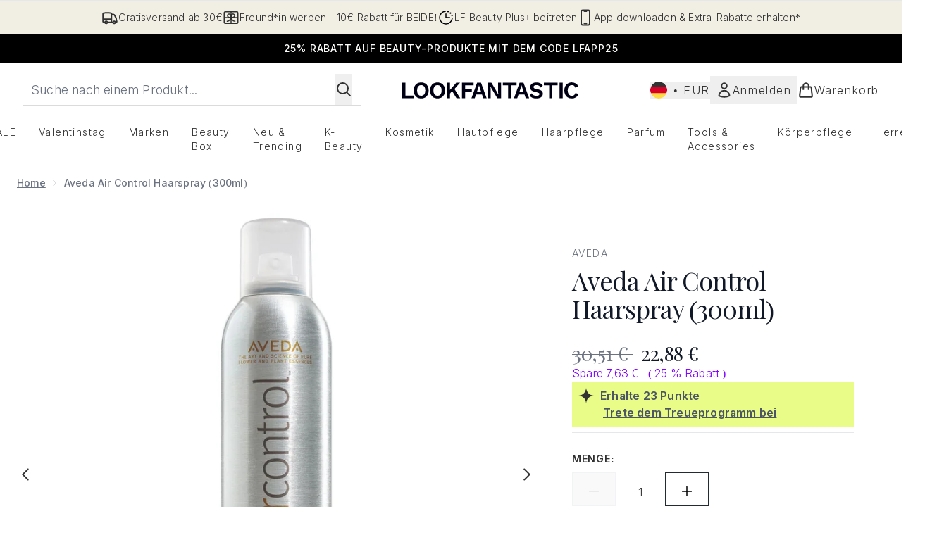

--- FILE ---
content_type: text/html
request_url: https://www.lookfantastic.de/p/aveda-air-control-hair-spray-300ml/10620416/
body_size: 100747
content:
<!DOCTYPE html><html lang="en" data-theme="lookfantastic" data-subsite="de_DE"> <head><link rel="preconnect" href="https://cdn.cookielaw.org"><link rel="preload" as="script" href="https://cdn.cookielaw.org/scripttemplates/otSDKStub.js"><link rel="preconnect" href="https://fonts.googleapis.com"><link rel="preconnect" href="https://fonts.gstatic.com"><!-- TODO: deprecate customFont (singular) --><link href="https://fonts.googleapis.com/css2?family=Playfair+Display:ital,wght@0,400..900;1,400..900&family=Inter:ital,opsz,wght@0,14..32,100..900;1,14..32,100..900&display=swap&text=ABCDEFGHIJKLMNOPQRSTUVWXYZabcdefghijklmnopqrstuvwxyz0123456789.,-%C2%A3%24%E2%82%AC%22%25%26%27%2FĀāáÁàÀâÂäÄãÃåÅæÆçÇéÉèÈêÊëËíÍìÌîÎïÏñÑóÓòÒôÔöÖõÕœŒßúÚùÙûÛüÜ" rel="preload" as="style"><link href="https://fonts.googleapis.com/css2?family=Playfair+Display:ital,wght@0,400..900;1,400..900&family=Inter:ital,opsz,wght@0,14..32,100..900;1,14..32,100..900&display=swap&text=ABCDEFGHIJKLMNOPQRSTUVWXYZabcdefghijklmnopqrstuvwxyz0123456789.,-%C2%A3%24%E2%82%AC%22%25%26%27%2FĀāáÁàÀâÂäÄãÃåÅæÆçÇéÉèÈêÊëËíÍìÌîÎïÏñÑóÓòÒôÔöÖõÕœŒßúÚùÙûÛüÜ" rel="stylesheet"><!-- TODO: This is a temporary fix, we will need to come back for this.   --><link rel="stylesheet" href="/ssr-assets/lookfantastic/tenant-v80.css"><link href="https://www.googletagmanager.com/gtm.js?id=GTM-NHWTTFSL" rel="preload" as="script"><script>(function(){const id = "GTM-NHWTTFSL";
const endpoint = "https://www.googletagmanager.com/";
const disabled = false;
const deferStart = false;
const defer = "preload";
const dev = false;
const initDatalayer = [{"pageAttributes":[{"site":"lfint","subsite":"de","locale":"de_DE","currency":"EUR","currencySymbol":"€"}],"visitorLoginState":"unknown","visitorId":"unknown","visitorEmailAddress":"unknown"}];

      console.debug(
        `[GTM] - Starting GTM as ${defer ? 'non-blocking' : 'blocking'} with GTM start ${deferStart ? `delayed` : `not delayed`}.`
      )
      if (!disabled) {
        window.dataLayer = window.dataLayer || initDatalayer
        if (!dev) {
          window.gtmID = id
          window.gtmEndpoint = endpoint

          function pushStart() {
            console.debug('[GTM] - Pushed gtm.start Event.')
            window['dataLayer'].push({
              'gtm.start': new Date().getTime(),
              event: 'gtm.js'
            })
          }

          function loadGoogleTagManager() {
            console.debug('[GTM] - Installed Script.')
            if (deferStart && !defer) {
              window.addEventListener('load', () => pushStart())
            } else {
              pushStart()
            }
            var f = document.getElementsByTagName('script')[0],
              j = document.createElement('script'),
              dl = 'dataLayer' != 'dataLayer' ? '&l=' + 'dataLayer' : ''
            j.async = true
            j.src = window.gtmEndpoint + 'gtm.js?id=' + window.gtmID + dl
            f.parentNode.insertBefore(j, f)
          }

          if (defer) {
            window.addEventListener('load', () => loadGoogleTagManager())
          } else {
            loadGoogleTagManager()
          }
        }
      }
    })();</script><script src="/ssr-assets/trackerv77.js" async></script><meta charset="UTF-8"><meta name="viewport" content="width=device-width"><link rel="icon" type="image/png" href="/ssr-assets/lookfantastic/updated-favicon.png"><meta name="generator" content="Astro v4.8.3"><title>Aveda Air Control Haarspray (300ml) | LOOKFANTASTIC</title> <meta name="description" content="Buy Aveda Air Control Haarspray (300ml) - Get Free Delivery on orders over €40"> <link rel="canonical" href="https://www.lookfantastic.de/p/aveda-air-control-hair-spray-300ml/10620416/"> <link rel="alternate" hreflang="fi-fi" href="https://www.lookfantastic.fi/aveda-air-control-hair-spray-300ml/10620416.html"><link rel="alternate" hreflang="ar-ae" href="https://ar.lookfantastic.ae/aveda-air-control-hair-spray-300ml/10620416.html"><link rel="alternate" hreflang="ro-ro" href="https://www.lookfantastic.ro/aveda-air-control-hair-spray-300ml/10620416.html"><link rel="alternate" hreflang="pt-pt" href="https://www.lookfantastic.pt/aveda-air-control-hair-spray-300ml/10620416.html"><link rel="alternate" hreflang="da-dk" href="https://www.lookfantastic.dk/aveda-air-control-hair-spray-300ml/10620416.html"><link rel="alternate" hreflang="es-es" href="https://www.lookfantastic.es/p/aveda-air-control-hair-spray-300ml/10620416/"><link rel="alternate" hreflang="it-it" href="https://www.lookfantastic.it/p/aveda-air-control-hair-spray-300ml/10620416/"><link rel="alternate" hreflang="de-de" href="https://www.lookfantastic.de/p/aveda-air-control-hair-spray-300ml/10620416/"><link rel="alternate" hreflang="el-gr" href="https://www.lookfantastic.gr/aveda-air-control-hair-spray-300ml/10620416.html"><link rel="alternate" hreflang="en-ae" href="https://www.lookfantastic.ae/p/aveda-air-control-hair-spray-300ml/10620416/"><link rel="alternate" hreflang="pl-pl" href="https://www.lookfantastic.pl/p/aveda-air-control-hair-spray-300ml/10620416/"><link rel="alternate" hreflang="en-gb" href="https://www.lookfantastic.com/p/aveda-air-control-hair-spray-300ml/10620416/"><link rel="alternate" hreflang="x-default" href="https://www.lookfantastic.com/p/aveda-air-control-hair-spray-300ml/10620416/"><link rel="alternate" hreflang="nl-nl" href="https://www.lookfantastic.nl/p/aveda-air-control-hair-spray-300ml/10620416/"><link rel="alternate" hreflang="sv-se" href="https://www.lookfantastic.se/aveda-air-control-hair-spray-300ml/10620416.html"><link rel="alternate" hreflang="fr-fr" href="https://www.lookfantastic.fr/p/aveda-air-control-hair-spray-300ml/10620416/"><link rel="alternate" hreflang="cs-cz" href="https://www.lookfantastic.cz/aveda-air-control-hair-spray-300ml/10620416.html"><link rel="alternate" hreflang="de-at" href="https://www.lookfantastic.at/p/aveda-air-control-hair-spray-300ml/10620416/"><link rel="alternate" hreflang="en-ie" href="https://www.lookfantastic.ie/p/aveda-air-control-hair-spray-300ml/10620416/"><meta property="og:title" content="Aveda Air Control Haarspray (300ml) | LOOKFANTASTIC"> <meta property="og:site_name" content="LOOKFANTASTIC"> <meta property="og:url" content="https://www.lookfantastic.de/p/aveda-air-control-hair-spray-300ml/10620416/">  <script type="application/ld+json">{"@type":"Product","@context":"https://schema.org","@id":"10620416","sku":"10620416","name":"Aveda Air Control Haarspray (300ml)","description":" Nutze Innovation für dich mit dem Aveda Air Control Haarspray, ein flexibles und langanhaltendes Haarspray, das für alle Haartypen geeignet ist. \n      \n Das Aveda Air Control Haarspray bietet leichten und flexiblen Halt mit Pinienharz und geprüft biologischem Leinsamen. Die innovative wasserfreie Formel ist beim Auftrag schon trocken und hinterlässt das Haar weich und griffig. Mit einem unwiderstehlichen 100% natürlichen Aroma aus Muskat, Nelke, Vetivergras, Patschuli, Bergamotte und Zitronenölen gibt dir dieses Spray langanhaltenden Halt ohne die Steife und Klebrigkeit traditioneller Haarsprays. \n Anwendung: \n \n  Zusammen mit der Aveda Air Control Kollektion verwenden. \n  Kann je nach deinem gewünschten Halt geschichtet werden. \n  Für Volumen direkt am Ansatz aufsprühen. \n  Für einen ungekämmten Look auf längerem Haar: nach dem Waschen auswringen und mit den Händen und einem Föhn trocknen. Wenn das Haar trocken ist, einzelne Strähnen anheben und ebenmäßig aufsprühen wenn sie durch deine Hände gleiten. Mit den Fingern toupieren. \n  Für einen eleganten Twist: Haar toupieren, einsprühen und dann mit einer natürlichen Bürste glätten. Das Haar in einen French Twist wickeln und feststecken. Zum Abschluss eine weitere feine Schicht aufsprühen. \n ","image":"https://main.thgimages.com/?url=https://static.thcdn.com/productimg/original/10620416-2555281579000587.jpg&format=webp&width=1500&height=1500&fit=cover","brand":{"@type":"Brand","name":null},"aggregateRating":{"@type":"AggregateRating","ratingValue":4.5366,"reviewCount":41,"bestRating":5,"worstRating":1},"review":[{"@type":"Review","itemReviewed":{"@id":"10620416","name":"Aveda Air Control Haarspray (300ml)"},"reviewRating":{"@type":"Rating","ratingValue":2,"bestRating":"5"},"author":{"@type":"Person","name":"Sue999"},"datePublished":"2025-12-19","reviewBody":"This stopped working after it's second use. I am now left with a virtually full can and I am unable to utilise it. Trying to get a replacement from Lookfantastic is hard work and nothing short of tedious, so I haven't bothered. Hopefully they'll see this and resolve it. This is an expensive product and generally, Aveda is a good brand but realistically, this product only had one job and it failed it."},{"@type":"Review","itemReviewed":{"@id":"10620416","name":"Aveda Air Control Haarspray (300ml)"},"reviewRating":{"@type":"Rating","ratingValue":5,"bestRating":"5"},"author":{"@type":"Person","name":"Susan S"},"datePublished":"2025-12-11","reviewBody":"I think this might be the Hairspray I've been looking for! Been out several times on a windy and drizzly day, yet my hair still looks like it did first thing this morning. \n\nNice fragrance, great hold, no stiffness. Win!!"},{"@type":"Review","itemReviewed":{"@id":"10620416","name":"Aveda Air Control Haarspray (300ml)"},"reviewRating":{"@type":"Rating","ratingValue":5,"bestRating":"5"},"author":{"@type":"Person","name":"Cici92101"},"datePublished":"2025-12-09","reviewBody":"Nice hairspray bot to crispy and does the job like the hold it gives"},{"@type":"Review","itemReviewed":{"@id":"10620416","name":"Aveda Air Control Haarspray (300ml)"},"reviewRating":{"@type":"Rating","ratingValue":5,"bestRating":"5"},"author":{"@type":"Person","name":"Bonnie"},"datePublished":"2025-02-25","reviewBody":"Have been using for years. I have fine hair and it gives hold without weighing it down"},{"@type":"Review","itemReviewed":{"@id":"10620416","name":"Aveda Air Control Haarspray (300ml)"},"reviewRating":{"@type":"Rating","ratingValue":2,"bestRating":"5"},"author":{"@type":"Person","name":"Jodie"},"datePublished":"2025-02-15","reviewBody":"Hairspray doesn’t weigh down fine hair, keeps in place while still being flexible which is nice when you decide to change your style. Constant problems with the nozzle getting blocked. Even with cleaning after each use it’s still blocked and has run out of gas with half the product still left :("},{"@type":"Review","itemReviewed":{"@id":"10620416","name":"Aveda Air Control Haarspray (300ml)"},"reviewRating":{"@type":"Rating","ratingValue":5,"bestRating":"5"},"author":{"@type":"Person","name":"Emma"},"datePublished":"2024-09-30","reviewBody":"I really love this hairspray. It smells lovely and doesn't dry out my fine curly hair. It is getting harder to find, so I really hope they are not going to discontinue it."},{"@type":"Review","itemReviewed":{"@id":"10620416","name":"Aveda Air Control Haarspray (300ml)"},"reviewRating":{"@type":"Rating","ratingValue":5,"bestRating":"5"},"author":{"@type":"Person","name":"Amanda"},"datePublished":"2024-05-19","reviewBody":"This is the best hair spray on the market, my hair loves this hairspray and the volume I get is great, and it just brushes out, worth the price tag and lasts ages"},{"@type":"Review","itemReviewed":{"@id":"10620416","name":"Aveda Air Control Haarspray (300ml)"},"reviewRating":{"@type":"Rating","ratingValue":5,"bestRating":"5"},"author":{"@type":"Person","name":"Helen"},"datePublished":"2024-02-16","reviewBody":"I have used both of the Aveda hairsprays for some time. This one offers the lighter control of the two and is great for everyday use. Does not dry hair out or leave a heavy coating like many hairsprays do. Also have to thank Lookfantastic customer service for dealing with a small problem I had in relation to my order. There customer service is very good and they were very helpful in sorting it out."},{"@type":"Review","itemReviewed":{"@id":"10620416","name":"Aveda Air Control Haarspray (300ml)"},"reviewRating":{"@type":"Rating","ratingValue":5,"bestRating":"5"},"author":{"@type":"Person","name":"Katy"},"datePublished":"2024-01-01","reviewBody":"Great for setting fine hair. Does not weigh hair down, a light hold so not good if you want a strong hold."},{"@type":"Review","itemReviewed":{"@id":"10620416","name":"Aveda Air Control Haarspray (300ml)"},"reviewRating":{"@type":"Rating","ratingValue":1,"bestRating":"5"},"author":{"@type":"Person","name":"annie"},"datePublished":"2023-12-31","reviewBody":"Bought this hairspray in conjunction with Phomollient styling foam. I had high hopes as I'm new to Aveda. Hairspray has a light hold but left my hair feeling dull and dry with some evidence of build up."}],"offers":[{"@type":"Offer","sku":"10620416","url":"https://www.lookfantastic.de/p/aveda-air-control-hair-spray-300ml/10620416/","price":"22.88","priceCurrency":"EUR","itemCondition":"http://schema.org/NewCondition","availability":"https://schema.org/OutOfStock"}]}</script> <script type="application/ld+json">{"@context":"https://schema.org","@type":"BreadcrumbList","itemListElement":[{"@type":"ListItem","position":1,"name":"Home","item":{"@type":"Thing","@id":"https://www.lookfantastic.de/"}},{"@type":"ListItem","position":2,"name":"Aveda Air Control Haarspray (300ml)","item":{"@type":"Thing","@id":"https://www.lookfantastic.de/p/aveda-air-control-hair-spray-300ml/10620416/"}}]}</script>  <meta property="og:type" content="product"> <meta property="og:image" content="https://static.thcdn.com/productimg/original/10620416-2555281579000587.jpg"> <script>(function(){const tenantConfig = {"application":{"basketCookieName":"lfint","siteTitle":"LOOKFANTASTIC","siteName":"LOOKFANTASTIC","logoName":"lookfantastic","siteKey":"lfint","channel":"lfint","siteId":95,"opaqueTokenLocale":"de","livedomain":"https://www.lookfantastic.de/","horizonEndpoint":"https://horizon-api.www.lookfantastic.de","assets":{"logo":"[data-uri]","favicon":"/ssr-assets/lookfantastic/updated-favicon.png","favicons":{"png":"/ssr-assets/lookfantastic/updated-favicon.png"},"tenantStylesheet":"/ssr-assets/lookfantastic/tenant.css"},"siteAttributes":{"site":"lfint","locale":"de_DE","subsite":"de"},"imageHost":"https://4e5bdc.thgimages.com?url=","live":true,"theme":"lookfantastic","styles":{"primary":"#000000","primaryHover":"#4c4c4c","primaryActive":"#8c8c8c","primaryText":"#ffffff","secondary":"#ffffff","secondaryHover":"#efefef","secondaryActive":"#8c8c8c","secondaryText":"#000000","tertiary":"#141416","tertiaryHover":"#333333","tertiaryActive":"#666666","primaryFontFamily":"Helvetica","primaryIsGoogleFont":false,"borderRadius":"0"},"features":{"giftCards":true,"showStatusPoints":true,"androidAppIdentifier":"com.thehutgroup.ecommerce.lookfantastic","androidAppCertFingerprint":"34:7C:62:46:F7:71:F8:F4:94:D6:09:B1:7F:45:80:A3:1A:AE:D3:91:C3:E5:38:EA:77:FC:5D:84:8B:A0:DC:8A","iosAppIdentifier":"PFT5YP7PWV.com.thehutgroup.ecommerce.lookfantastic","prorderEnabled":true,"enableHoveronAccount":true,"showReferralsLink":true,"blogSearchEnabled":true,"blog":{"textOnlyArticleHeader":true,"usePostCategory":true},"noSearchResults":{"enableRedirect":true,"redirectPath":"/c/no-search-results"},"enableCarouselAutoScroll":true,"hideDiscountText":"true","enablePersonalisation":"true","plp":{"hideColourSwatches":true},"productPage":{"enableFoundationFinder":true,"enableConcealerFinder":true,"enableZoomOnPDP":true,"hasGalleryVideoEnabled":true,"showProvenance":false,"enableFallbackToDefaultVariantVideo":true,"bottomPAP":true,"altLoyaltyLayout":true,"displayOptionDropdown":true,"hideOOSAvailabilityMessage":true,"hasStickyAtb":true,"hasRecentlyViewed":true,"useHighResImages":true},"noOfProductsInLists":"32","header":{"useCustomHeader":"true","useStickyHeader":"true","showAllBrandsInTopNav":"true"},"customFonts":["https://fonts.googleapis.com/css2?family=Playfair+Display:ital,wght@0,400..900;1,400..900&family=Inter:ital,opsz,wght@0,14..32,100..900;1,14..32,100..900&display=swap&text=ABCDEFGHIJKLMNOPQRSTUVWXYZabcdefghijklmnopqrstuvwxyz0123456789.,-%C2%A3%24%E2%82%AC%22%25%26%27%2FĀāáÁàÀâÂäÄãÃåÅæÆçÇéÉèÈêÊëËíÍìÌîÎïÏñÑóÓòÒôÔöÖõÕœŒßúÚùÙûÛüÜ"],"notifyWhenInStock":{"enabled":false,"privacyPolicyHref":"/c/info/privacy-policy"},"reviews":{"enabled":true,"showReviewsOnPLP":true,"loadReviewsFromGTM":true},"masonaryProductGallery":false,"buyNowPayLater":false,"vipPricingEnabled":true,"basketRecs":true,"hasQuickBuy":true,"leadingHeaderWidgets":true,"leadingHeaderStripBanner":true,"displayFrequentlyBoughtRecommendations":true,"cookieConsent":{"type":"oneTrust"},"showBrandsInPdp":true,"showBrandsProvenance":false,"quickBuy":true,"overrideSecondaryBtnStyles":true,"overrideCategoriesAnchorStyles":true,"overrideTrackFormStyle":true,"showOosSwatch":false,"isPpuEnabled":true,"basket":{"displayProductBrand":false,"displayAddToWishlist":true},"footer":{"showIngenuityCopyright":false,"paymentOptions":["paypal","visa","mastercard","amex","klarna","maestro","diners","discover","afterpay-rivety","amazonpay","applepay","googlepay"]},"subscriptionsEnabled":true,"enableQuickAddToBasket":true,"tesseract":{"endpoint":"https://api.thgingenuity.com/api/blog/lookfantastic-de/graphql","clientId":"altitude","pathPrefix":"/blog"},"recaptcha":{"enabled":true,"type":"invisible","key":"6LchvyIUAAAAAK0Z_06aXXJCRRrJ5blYKwpKfgRb"},"recaptchaDev":{"type":"invisible","key":"6LchvyIUAAAAAK0Z_06aXXJCRRrJ5blYKwpKfgRb"},"enableHreflangDefault":true},"settings":{"defaultCurrency":"EUR","defaultCountry":"DE"},"proxy":{"blog":"https://blogs.thg.com/www.lookfantastic.de/copy/blog","legacy":{"target":"www.lookfantastic.de","dnsHackForTarget":"lookfantastic.thg.com"}},"content":{"termsPath":"/tandc","privacyPolicyPath":"/privacypolicy","helpCentrePath":"/help-centre","socialLinks":{"facebook":"https://www.facebook.com/lookfantasticgermany","twitter":"https://www.twitter.com/lookfantastic","instagram":"https://instagram.com/lookfantastic_de","pinterest":"https://www.pinterest.com/lookfantastic/_created/"},"pdpPage":{"prefix":"/p/","pathFormat":"$sku","uses":"DEFAULT"}},"tracking":{"googleTagManager":{"enabled":true,"gtmID":"GTM-NHWTTFSL"}},"security":"child-src 'self' https://*.js.stripe.com https://js.stripe.com https://hooks.stripe.com https://app-dev.pogodonate.com https://app.pogodonate.com https://apps.rokt.com https://*.ringcentral.com https://sgtm.lookfantastic.de https://www.googletagmanager.com https://cdn.appdynamics.com https://www.facebook.com https://connect.facebook.net https://*.google.com https://widget.trustpilot.com https://*.doubleclick.net https://www.youtube.com https://static.criteo.net https://*.criteo.com https://wb.messengerpeople.com https://www.zenaps.com https://player.vimeo.com https://isitetv.com https://ln-rules.rewardstyle.com https://e.issuu.com https://*.recaptcha.net https://tr.snapchat.com https://*.translate.naver.net https://*.hotjar.com https://*.akamaihd.net https://*.attn.tv https://www.shoplooks.com blob: https://app.qubit.com https://*.abtasty.com https://ams.creativecdn.com https://smct.co https://*.smct.co https://smct.io https://*.smct.io https://d2d7do8qaecbru.cloudfront.net https://www.provenance.org https://*.bazaarvoice.com https://www.youtube.com/ https://uk.cdn-net.com/; connect-src 'self' https://api.stripe.com https://api-dev.pogodonate.com https://api.pogodonate.com https://app-dev.pogodonate.com https://app.pogodonate.com  https://www.googleadservices.com https://pagead2.googlesyndication.com https://obseu.seroundprince.com wss://*.ringcentral.com https://*.ringcentral.com https://*.dynamicyield.com/ https://*.thcdn.com https://*.ingest.sentry.io https://*.pingdom.net https://*.doubleclick.net https://*.google-analytics.com https://capture.trackjs.com https://fp.zenaps.com https://www.facebook.com https://*.google.com https://*.thehut.net https://privacyportal-eu.onetrust.com https://geolocation.onetrust.com https://cdn.cookielaw.org https://services.postcodeanywhere.co.uk https://the.sciencebehindecommerce.com https://*.akamaihd.net https://*.googleapis.com https://*.trustpilot.com https://*.doubleclick.net https://*.bing.com https://connect.facebook.net https://*.hotjar.com https://*.parcellab.com https://privacyportal-eu.onetrust.com https://*.contentsquare.net https://*.criteo.com https://*.qubit.com https://*.qubitproducts.com https://horizon-api.www.lookfantastic.de https://*.abtasty.com https://sgtm.lookfantastic.de https://ams.creativecdn.com https://tr6.snapchat.com  https://smct.co https://*.smct.co https://smct.io https://*.smct.io https://cognito-identity.eu-west-1.amazonaws.com https://firehose.eu-west-1.amazonaws.com https://www.googletagmanager.com https://unpkg.com/@provenance/ https://api.provenance.org https://www.provenance.org https://api.segment.io https://appsignal-endpoint.net https://*.cloudfront.net https://*.bazaarvoice.com https://mpsnare.iesnare.com; default-src 'self' https://*.bazaarvoice.com;font-src 'self' https://app-dev.pogodonate.com https://app.pogodonate.com data: https://*.dynamicyield.com/ https://*.thcdn.com https://fp.zenaps.com https://cdnjs.cloudflare.com https://fonts.gstatic.com https://fonts.googleapis.com https://static.thgcdn.cn blob: data: https://*.abtasty.com https://*.gstatic.com https://*.googleapis.com https://fonts.smct.co https://fonts.smct.io https://*.ringcentral.com https://*.bazaarvoice.com; form-action 'self' https://www.facebook.com https://*.lookfantastic.com https://checkout.lookfantastic.de https://www.glossybox.co.uk https://www.glossybox.se https://www.glossybox.com https://connect.facebook.net https://*.snapchat.com https://www.lookfantastic.com.sg https://www.glossybox.at https://www.glossybox.ch https://www.glossybox.de https://www.glossybox.fi https://www.glossybox.fr https://www.glossybox.ie https://www.glossybox.no https://www.glossybox.dk https://www.lookfantastic.cn https://tr.snapchat.com; frame-ancestors 'self' https://live.lookfantastic.de; img-src 'self' https://pogodonate.s3.eu-west-2.amazonaws.com https://app-dev.pogodonate.com https://app.pogodonate.com  data: https://*.dynamicyield.com/ https://*.thcdn.com https://col.eum-appdynamics.com https://usage.trackjs.com https://*.doubleclick.net https://www.google-analytics.com https://*.google.com https://cx.atdmt.com https://www.zenaps.com https://www.googletagmanager.com https://unpkg.com/@provenance/ https://res.cloudinary.com https://www.provenance.org https://*.ringcentral.com https://*.bazaarvoice.com https: blob:; media-src 'self' https://*.thcdn.com https://*.bazaarvoice.com https://mpsnare.iesnare.com blob: https://static.thgcdn.cn; object-src 'self' https://*.thcdn.com https://www.youtube.com https://*.bazaarvoice.com; report-uri https://csp.thehut.net/cspReport.txt; script-src 'self' https://*.js.stripe.com https://js.stripe.com 'unsafe-eval' 'unsafe-inline' https://apps.rokt.com https://euob.seroundprince.com https://obseu.seroundprince.com https://*.chat.digital.ringcentral.com  data: https://*.dynamicyield.com/ https://*.thcdn.com https://*.thehut.net https://rum-static.pingdom.net https://*.doubleclick.net https://static.cdn-apple.com https://geolocation.onetrust.com https://cdn.cookielaw.org https://cdn.parcellab.com https://www.googletagmanager.com https://cdnjs.cloudflare.com https://fp.zenaps.com https://www.youtube.com https://*.google-analytics.com https://*.google.com https://google.com https://connect.facebook.net https://bat.bing.com https://widget.trustpilot.com https://s.ytimg.com https://www.googletagservices.com https://*.googleapis.com https://www.facebook.com https://www.googleadservices.com https://*.gstatic.com https://*.gstatic.cn https://www.dwin1.com https://cdn.trackjs.com https://seal.digicert.com https://static.criteo.net https://*.criteo.com https://remote.captcha.com https://*.akamaihd.net https://ssl.bing.com https://ln-rules.rewardstyle.com https://*.baidu.com https://*.recaptcha.net https://*.sciencebehindecommerce.com https://sc-static.net https://*.shoplooks.com https://slooks.top https://slooks.me https://*.translate.naver.net https://*.microsofttranslator.com https://*.hotjar.com https://*.attn.tv https://*.trustpilot.com https://*.bing.com https://*.doubleclick.net https://s.pinimg.com https://static.ads-twitter.com https://*.google.co.uk https://google.co.uk https://lantern.roeyecdn.com https://lantern.roeye.com https://analytics.tiktok.com https://*.ibytedtos.com https://static.thgcdn.cn https://geolocation.onetrust.com https://*.contentsquare.net https://app.contentsquare.com https://static.goqubit.com https://*.qubit.com blob: https://app-dev.pogodonate.com https://app.pogodonate.com https://*.abtasty.com https://sgtm.lookfantastic.de https://tags.creativecdn.com https://tr.snapchat.com https://smct.co https://*.smct.co https://smct.io https://*.smct.io https://unpkg.com/@provenance/ https://consent.cookiebot.com https://www.provenance.org https://*.ringcentral.com https://*.bazaarvoice.com; style-src 'self' https://*.js.stripe.com https://app-dev.pogodonate.com https://app.pogodonate.com  'unsafe-inline' https://*.thcdn.com https://*.google.com https://*.googleapis.com https://fp.zenaps.com https://cdnjs.cloudflare.com https://www.googletagmanager.com https://*.googleapis.com https://*.translate.naver.net https://*.microsofttranslator.com https://www.shoplooks.com https://static.shoplooks.com https://static.thgcdn.cn https://cdn.parcellab.com https://*.abtasty.com https://*.gstatic.com https://fonts.googleapis.com https://fonts.smct.co https://fonts.smct.io https://*.ringcentral.com https://*.bazaarvoice.com; upgrade-insecure-requests; report-to csp-endpoint","reportTo":{"group":"report-endpoint","max_age":86400,"endpoints":[{"url":"https://csp.thehut.net/cspReport.txt","priority":1,"weight":1}],"include_subdomains":true}},"services":{"account":{"pathPrefix":"/account","languages":{"supported":["en-GB","zh-CN"],"default":"en-GB"},"scripts":"text","features":{"referrals":{"enabled":false,"offer":"Get £5 credit when you refer a friend"},"profileService":{"enabled":false},"guestCheckout":{"enabled":false},"tracking":{"googleTagManager":{"enabled":false,"gtmID":""}},"nativeMessageApp":{"enabled":false,"ios":"https://bcrw.apple.com/urn:biz:3ea84a46-6bc9-4d16-8459-dc8f5cdb0347"},"loyalty":{"icon":"loyalty","enabled":true,"autoOptIn":false,"pendingPeriod":"7 days","loyaltyLandingPage":"/account/my-account/reward/"},"credit":{"enabled":true,"expireTime":"30 days"}}},"catalogue":{"seo":{"descriptions":{"productTemplate":"Buy {product} - Get Free Delivery on orders over €40"}},"product":{"contentKeys":["cdnVideoLink","ageMessage","synopsis","directions","strengthDetail","aboutTheGame","atAGlance","nutritionalInfo","ingredients","additionalProductInfo","faq","ws_standardMeasurementsDi","keyBenefits","whyChoose","suggestedUse","nddAvailable","visibleResults","recyclability","CareInstructions","sustainableInfo","isProvenanceEnabled","provTransparencyText","provenanceSchema","productMessage","subtitle","diggecardCurrency","metaDataDesc"],"contentKeysExclusions":["metaDataDesc"]},"blogSearch":{"placeholder":"Search for a blog post..."}}},"widgets":{"globalBrandLogos":{"imageWidth":"350"},"globalTwoItemImageTextBlock":{"isCtaSecondary":true},"globalPrimaryBanner":{"mobileImageWidth":"860"},"globalTwoItemEditorial":{"mobileImageWidth":"764"},"globalTabbedWidgetSet":{"isCtaSecondary":true,"isCtaFullWidth":false,"isItemTitleBold":true},"addToBasketModal":{"useCustomModal":true},"quickBuyModal":{"useCustomModal":true}}};
const tenantInstance = "lookfantastic";
const experiments = undefined;

      window.tenantConfig = tenantConfig
      window.tenantInstance = tenantInstance
      window.__EXPERIMENTS__ = experiments
    })();</script><script>(function(){const channel = "lfint";
const siteId = 95;
const dev = false;

      window.Tracker = {
        store: {
          get(k) {
            return Tracker.store[k]
          },
          set(k, v) {
            return (Tracker.store[k] = Tracker.store[k]
              ? Object.assign(Tracker.store[k], v)
              : v)
          },
          reset(k) {
            delete Tracker.store[k]
          }
        },
        trackApiConfig: {
          elysium_config: {
            version: 'altitude',
            site_id: parseInt(siteId),
            channel: channel
          },
          trackAPIUrl: '/track'
        },
        load: () => {
          Tracker.init({
            debug: false,
            selectors: {
              track: 'data-track',
              type: 'data-track-type',
              store: 'data-track-push',
              currency: 'data-track-currency'
            },
            dev,
            watchers: {
              params: {
                loginSuccess: {
                  paramName: 'loginSuccess',
                  eventName: 'loginSuccess'
                },
                registrationSuccess: {
                  paramName: 'registrationSuccess',
                  eventName: 'accountRegistrationSuccess'
                }
              }
            }
          })
        }
      }
    })();</script><script>(function(){const xAltitudeHorizonRay = "a-P9q_msEfC2hzGRUmVy3Q";

      window.__xAltitudeHorizonRay__ = xAltitudeHorizonRay
    })();</script><link rel="stylesheet" href="/ssr-assets/index.CKfh9wal.css">
<style>accordion-item table{margin-top:.5rem;margin-bottom:.5rem;width:100%;border-collapse:collapse;border-width:0px;border-top-width:4px;border-color:hsl(var(--p) / var(--tw-bg-opacity))}accordion-item table th,accordion-item table td{border-width:0px;border-bottom-width:2px;--tw-border-opacity: 1;border-color:rgb(229 231 235 / var(--tw-border-opacity, 1));padding:.5rem 1rem;text-align:left}.content[aria-labelledby=nutritionalInfo] table th{text-align:left}.content[aria-labelledby=nutritionalInfo] table td{text-align:right}.active[data-astro-cid-rb7j3ztv]{display:flex}.inactive[data-astro-cid-rb7j3ztv]{display:none}
.sub-box-title[data-astro-cid-n4mdgx2m]{word-spacing:100vw}#responsive-tabs[data-astro-cid-n4mdgx2m] .carousel-tab[data-astro-cid-n4mdgx2m]{height:auto;min-height:3rem}input[data-astro-cid-n4mdgx2m]:checked{display:none}
</style>
<link rel="stylesheet" href="/ssr-assets/basket.C51UXY6Z.css">
<style>.vote-button-active[data-astro-cid-nu3q7ea2]{background:#000}.read-more-container[data-astro-cid-bkmncwo3]:before{content:"";transition:all .1s ease-in-out;height:20px;position:absolute;top:-20px;width:100%;background:linear-gradient(180deg,#fff0 -9.17%,#fff 43.71%)}.expanded[data-astro-cid-bkmncwo3]{transition:all .2s ease-in-out;top:100%;margin-top:8px}.expanded[data-astro-cid-bkmncwo3]:before{content:none}
.animated-gif-video[data-astro-cid-famx6rqd]{-webkit-appearance:none;-moz-appearance:none;appearance:none}.animated-gif-video[data-astro-cid-famx6rqd]::-webkit-media-controls{display:none!important}.animated-gif-video[data-astro-cid-famx6rqd]::-webkit-media-controls-panel{display:none!important}.animated-gif-video[data-astro-cid-famx6rqd]::-webkit-media-controls-play-button{display:none!important}.animated-gif-video[data-astro-cid-famx6rqd]::-webkit-media-controls-start-playback-button{display:none!important}
[data-theme=glossybox] .title-font.sizes{font-weight:400}.sizes{position:absolute;right:0;display:none;width:18rem;flex-wrap:wrap;justify-content:flex-end;gap:.25rem;text-align:right;font-size:.875rem;line-height:1.25rem;--tw-text-opacity: 1;color:rgb(107 114 128 / var(--tw-text-opacity, 1))}@media (min-width: 1280px){.active .sizes{display:flex}}.inWishlist{fill:#000}
.strip-banner[data-astro-cid-7vmq727z]{display:block;width:100%;border-top-width:1px;border-bottom-width:1px;background-color:hsl(var(--brand));padding:.5rem 1.25rem;text-align:center;text-transform:uppercase;line-height:1.625;letter-spacing:.05em;color:hsl(var(--brand-content))}.carousel-pip[data-astro-cid-unhm42et].active{--tw-bg-opacity: 1;background-color:rgb(75 85 99 / var(--tw-bg-opacity, 1))}.carousel-tabs .carousel-wrapper.active img{display:block}.carousel-tabs .carousel-wrapper img{display:none}[data-astro-cid-gikgypbn][data-theme=glossybox] .title-font[data-astro-cid-gikgypbn].carousel-tab{font-weight:600;text-transform:uppercase}.carousel-tab[data-astro-cid-gikgypbn]{font-size:1.125rem;line-height:1.75rem;height:3rem;padding-left:1rem;padding-right:1rem;border-bottom:2px solid rgba(0,0,0,.05);transition:all .2s}.active[data-astro-cid-gikgypbn]{border-bottom:4px solid rgba(0,0,0,1)}.closeButtonWrapper[data-astro-cid-3a6tfe2q] button[data-astro-cid-3a6tfe2q]:focus{outline-offset:2px;outline-style:solid;outline-width:2px}
.countdown-content[data-astro-cid-atd5lxvw]{display:none}[data-astro-cid-atd5lxvw][data-theme=christopherobin] #frequently-bought-together[data-astro-cid-atd5lxvw] .countdown-content[data-astro-cid-atd5lxvw] p[data-astro-cid-atd5lxvw]{text-align:center;width:100%}.countdown-content[data-astro-cid-atd5lxvw]{align-items:center;justify-content:center}.countdown-container[data-astro-cid-atd5lxvw]{display:none}[data-astro-cid-atd5lxvw][data-theme=christopherobin] #frequently-bought-together[data-astro-cid-atd5lxvw] .countdown-container[data-astro-cid-atd5lxvw] p[data-astro-cid-atd5lxvw]{text-align:center;width:100%}.countdown-container[data-astro-cid-atd5lxvw]{display:flex;min-width:60px;flex-direction:column;align-items:center;justify-content:center;padding:.25rem .5rem}@media (min-width: 640px){.countdown-container[data-astro-cid-atd5lxvw]{flex-direction:row}}@media (min-width: 768px){.countdown-container[data-astro-cid-atd5lxvw]{gap:.25rem}}[data-astro-cid-atd5lxvw][data-theme=glossybox] .title-font[data-astro-cid-atd5lxvw].countdown-separator{font-weight:400}.countdown-separator[data-astro-cid-atd5lxvw]{font-size:.875rem;line-height:1.25rem;text-transform:uppercase;letter-spacing:.05em;--tw-text-opacity: 1;color:rgb(75 85 99 / var(--tw-text-opacity, 1))}@media not all and (min-width: 640px){.countdown-separator[data-astro-cid-atd5lxvw]{display:none}}@media (min-width: 768px){.countdown-separator[data-astro-cid-atd5lxvw]{font-size:.75rem;line-height:1rem}}[data-astro-cid-atd5lxvw][data-theme=christopherobin] .countdown-digits[data-astro-cid-atd5lxvw]{font-weight:400}.countdown-digits[data-astro-cid-atd5lxvw]{width:2.5ch;min-width:40px;--tw-bg-opacity: 1;background-color:rgb(0 0 0 / var(--tw-bg-opacity, 1));text-align:center;font-weight:700;--tw-numeric-spacing: tabular-nums;font-variant-numeric:var(--tw-ordinal) var(--tw-slashed-zero) var(--tw-numeric-figure) var(--tw-numeric-spacing) var(--tw-numeric-fraction);--tw-text-opacity: 1;color:rgb(255 255 255 / var(--tw-text-opacity, 1))}.countdown-unit[data-astro-cid-atd5lxvw]{padding-top:.125rem;font-size:.75rem;line-height:1rem;text-transform:uppercase;--tw-text-opacity: 1;color:rgb(75 85 99 / var(--tw-text-opacity, 1))}@media (min-width: 768px){.countdown-unit[data-astro-cid-atd5lxvw]{letter-spacing:.05em}}
</style><script type="module" src="/ssr-assets/hoisted.CGvCMWM-.js"></script>
<script type="module" src="/ssr-assets/page.BKMd6KCx.js"></script>
<script>window.altitude ={};window.altitude.i18n = function i18n(valueFunc, ...args) {
  if (window.lang.showKeys) {
    let k = valueFunc.toString().replaceAll(/\s/g, "");
    let keyReplacementCount = 0;

    k = k.replace(/\[[^\[\]]*\]/g, () => {
      const lookup = args?.[keyReplacementCount]?.toLowerCase();
      keyReplacementCount++;
      return typeof lookup === "undefined" ? "" : `.${lookup}`;
    });

    return k.substring(k.indexOf("altitude"));
  }

  try {
    if (!window.lang) return;

    let value = valueFunc();
    value = value.replace(/{([0-9]+)}/g, (_, index) => {
      const lookup = args?.[index];
      return typeof lookup === "undefined" ? "" : lookup;
    });

    return value;
  } catch (e) {
    const k = valueFunc.toString();
    console.log(e.message);
    console.log(
      `failed to evaluate ${k.substring(k.indexOf("altitude"))}`,
      "with arguments",
      ...args
    );

    return "";
  }
};</script></head> <body class="antialiased flex flex-col min-h-screen" id="layout-body" data-pageType="Product" data-pagePath="/"> <noscript> <iframe src="https://www.googletagmanager.com/ns.html?id=GTM-NHWTTFSL" height="0" width="0" style="display:none;visibility:hidden"></iframe> </noscript> <div class="w-full text-center md:text-base"> <button type="button" id="skipButton" class="focus:border-primary sr-only focus:not-sr-only"> Zum Hauptinhalt springen </button> </div>    <!-- USP Banner --><!-- TODO: deprecate leadingHeaderWidgets --><div id="responsive-usp" class="callout flex py-3 text-center items-center text-sm h-auto overflow-x-hidden lg:gap-6 lg:justify-center w-full border-t usp-banner">   <a data-track="clickUSP" data-track-push="/info/delivery-information.list" href="/c/info/delivery-information/" domain="https://www.lookfantastic.de/" class="flex gap-3 items-center justify-center flex-[0_0_100%] lg:flex-initial usp-item delivery-order"> <svg xmlns="http://www.w3.org/2000/svg" fill="none" viewBox="0 0 24 24" stroke-width="2" stroke="currentColor" class="w-6 h-6" slot="delivery-icon" data-astro-cid-r6zccy7c aria-hidden="true"> 
  <path stroke-linecap="round" stroke-linejoin="round" d="M8.25 18.75a1.5 1.5 0 01-3 0m3 0a1.5 1.5 0 00-3 0m3 0h6m-9 0H3.375a1.125 1.125 0 01-1.125-1.125V14.25m17.25 4.5a1.5 1.5 0 01-3 0m3 0a1.5 1.5 0 00-3 0m3 0h1.125c.621 0 1.129-.504 1.09-1.124a17.902 17.902 0 00-3.213-9.193 2.056 2.056 0 00-1.58-.86H14.25M16.5 18.75h-2.25m0-11.177v-.958c0-.568-.422-1.048-.987-1.106a48.554 48.554 0 00-10.026 0 1.106 1.106 0 00-.987 1.106v7.635m12-6.677v6.677m0 4.5v-4.5m0 0h-12" ></path>
</svg> <span class="text-sm"> Gratisversand ab 30€</span> </a><a data-track="clickUSP" data-track-push="/lookfantastic-app.list" href="/c/lookfantastic-app/" domain="https://www.lookfantastic.de/" class="flex gap-3 items-center justify-center flex-[0_0_100%] lg:flex-initial usp-item call-order"> <svg xmlns="http://www.w3.org/2000/svg" fill="none" viewBox="0 0 24 24" stroke-width="2" stroke="currentColor" class="w-6 h-6" slot="call-icon" data-astro-cid-r6zccy7c aria-hidden="true"> 
  <path stroke-linecap="round" stroke-linejoin="round" d="M10.5 1.5H8.25A2.25 2.25 0 006 3.75v16.5a2.25 2.25 0 002.25 2.25h7.5A2.25 2.25 0 0018 20.25V3.75a2.25 2.25 0 00-2.25-2.25H13.5m-3 0V3h3V1.5m-3 0h3m-3 18.75h3" ></path>
</svg> <span class="text-sm"> App downloaden &amp; Extra-Rabatte erhalten*</span> </a><a data-track="clickUSP" data-track-push="/myreferrals.list" href="/c/myreferrals/" domain="https://www.lookfantastic.de/" class="flex gap-3 items-center justify-center flex-[0_0_100%] lg:flex-initial usp-item rewardPoints-order"> <svg xmlns="http://www.w3.org/2000/svg" fill="none" viewBox="0 0 24 24" stroke-width="1.5" stroke="currentColor" class="w-6 h-6" slot="rewards-icon" data-astro-cid-r6zccy7c aria-hidden="true"> 
  <path stroke-linecap="round" stroke-linejoin="round" d="M12 3.75v16.5M2.25 12h19.5M6.375 17.25a4.875 4.875 0 004.875-4.875V12m6.375 5.25a4.875 4.875 0 01-4.875-4.875V12m-9 8.25h16.5a1.5 1.5 0 001.5-1.5V5.25a1.5 1.5 0 00-1.5-1.5H3.75a1.5 1.5 0 00-1.5 1.5v13.5a1.5 1.5 0 001.5 1.5zm12.621-9.44c-1.409 1.41-4.242 1.061-4.242 1.061s-.349-2.833 1.06-4.242a2.25 2.25 0 013.182 3.182zM10.773 7.63c1.409 1.409 1.06 4.242 1.06 4.242S9 12.22 7.592 10.811a2.25 2.25 0 113.182-3.182z" ></path>
</svg> <span class="text-sm"> Freund*in werben - 10€ Rabatt für BEIDE!</span> </a><a data-track="clickUSP" data-track-push="/c/beauty-plus/learn-more/" href="/c/beauty-plus/learn-more/" domain="https://www.lookfantastic.de/" class="flex gap-3 items-center justify-center flex-[0_0_100%] lg:flex-initial usp-item countDown-order"> <svg xmlns="http://www.w3.org/2000/svg" width="24" height="24" fill="#000000" viewBox="0 0 256 256" slot="countdown-icon" data-astro-cid-r6zccy7c aria-hidden="true"> <path d="M232,136.66A104.12,104.12,0,1,1,119.34,24,8,8,0,0,1,120.66,40,88.12,88.12,0,1,0,216,135.34,8,8,0,0,1,232,136.66ZM120,72v56a8,8,0,0,0,8,8h56a8,8,0,0,0,0-16H136V72a8,8,0,0,0-16,0Zm40-24a12,12,0,1,0-12-12A12,12,0,0,0,160,48Zm36,24a12,12,0,1,0-12-12A12,12,0,0,0,196,72Zm24,36a12,12,0,1,0-12-12A12,12,0,0,0,220,108Z"></path></svg> <span class="text-sm"> LF Beauty Plus+ beitreten</span> </a> </div> <script>
const uspContainer = document.getElementById("responsive-usp");
const uspItems = [...uspContainer.children];

let uspIndex;
let resize = false;
let intervalId;
let intersectObserver;

function observe() {
    intersectObserver = new IntersectionObserver(
        (entries) => {
            const intersectingEntry = entries.find((entry) => entry.isIntersecting);
            if (intersectingEntry) {
                const { target } = intersectingEntry;
                const index = uspItems.findIndex((el) => el.isSameNode(target));
                uspIndex = index + 1;
            }
        },
        {
            threshold: 1,
            root: null,
        }
    );
    for (const item of uspItems) {
        intersectObserver.observe(item);
    }
}

if (window.innerWidth < 768) toggleUSP();
window.addEventListener("resize", debounce(toggleUSP));

function toggleUSP() {
    // First we get the viewport height and we multiple it by 1% to get a value for a vh unit
    const vh = window.innerHeight * 0.01;
    // Then we set the value in the --vh custom property to the root of the document
    document.documentElement.style.setProperty("--vh", `${vh}px`);
    if (window.innerWidth < 768) {
        if (!resize) {
            resize = true;
            observe();
            intervalId = setInterval(() => {
                uspContainer.scrollTo({
                    top: 0,
                    left:
                        window.innerWidth * (uspIndex < uspItems.length ? uspIndex : 0),
                });
            }, 4000);
        }
    } else {
        clearInterval(intervalId);
        resize = false;
        if (intersectObserver) {
            for (const item of uspItems) {
                intersectObserver.unobserve(item);
            }
        }
    }
}

function debounce(func) {
    let timer;
    return function () {
        if (timer) clearTimeout(timer);
        timer = setTimeout(func, 100);
    };
}
</script><!-- Strip Banner --><a href="/c/offers/app/eu/" class="strip-banner stripBanner topStripBannerStyle -outline-offset-[0.2vw]" data-astro-cid-7vmq727z> <span class="text-sm" data-astro-cid-r6zccy7c>25% Rabatt auf Beauty-Produkte mit dem Code LFAPP25</span> </a> <!--Icon Header Desktop & Mobile --><header id="site-header" data-e2e="site-header" class="override-custom-header sticky top-0 z-30" data-astro-cid-r6zccy7c> <div class="flex justify-between items-center px-4 bg-white custom-lg:px-8 max-custom-lg:h-[65px] custom-lg:py-4 custom-lg:flex-row" data-astro-cid-r6zccy7c> <div class="flex gap-4 items-center custom-lg:hidden" data-astro-cid-r6zccy7c> <button id="menuBtn" class="cursor-pointer" aria-label="Menü-Taste" data-astro-cid-r6zccy7c> <svg xmlns="http://www.w3.org/2000/svg" width="24" height="24" viewBox="0 0 24 24" fill="" stroke="currentColor" stroke-width="2" stroke-linecap="round" stroke-linejoin="round" class="feather feather-menu" data-astro-cid-r6zccy7c aria-hidden="true"> <line x1="3" y1="12" x2="21" y2="12"></line><line x1="3" y1="6" x2="21" y2="6"></line><line x1="3" y1="18" x2="21" y2="18"></line></svg> </button> <button data-e2e="header_search-button" id="search-icon" class="cursor-pointer" aria-label="Suchleiste öffnen" data-astro-cid-r6zccy7c> <svg xmlns="http://www.w3.org/2000/svg" fill="none" viewBox="0 0 24 24" stroke-width="2" stroke="currentColor" class="w-6 h-6" height="24" width="24" data-astro-cid-r6zccy7c aria-hidden="true"> 
  <path stroke-linecap="round" stroke-linejoin="round" d="M21 21l-5.197-5.197m0 0A7.5 7.5 0 105.196 5.196a7.5 7.5 0 0010.607 10.607z" ></path>
</svg> </button> </div> <div class="flex gap-4 items-center absolute left-1/2 -translate-x-1/2 custom-lg:hidden" data-astro-cid-r6zccy7c> <a href="/" class="w-auto" aria-label="lookfantastic Logo" data-astro-cid-r6zccy7c> <svg id="Layer_1" data-name="Layer 1" xmlns="http://www.w3.org/2000/svg" viewBox="0 0 481.89 43.716" height="40" class="logo custom-lg:hidden" removeWidth="true" data-astro-cid-r6zccy7c aria-label="lookfantastic-Logo"><defs><style>.cls-1{fill:#000014;}</style></defs><path class="cls-1" d="M481.89,31.373l-8.165-2.444q-1.994,7.523-9.772,7.522a9.983,9.983,0,0,1-8.358-3.793q-2.957-3.792-2.957-10.8t3.055-10.8a10.249,10.249,0,0,1,8.453-3.794,9.506,9.506,0,0,1,5.914,1.672,9.875,9.875,0,0,1,3.215,5.464l8.036-3.406a14.265,14.265,0,0,0-6.333-8.23,23.731,23.731,0,0,0-21.986-.128,17.609,17.609,0,0,0-7.072,7.554,25.674,25.674,0,0,0-2.475,11.668,25.671,25.671,0,0,0,2.475,11.668,17.552,17.552,0,0,0,7.1,7.554,21.583,21.583,0,0,0,10.864,2.636A20.289,20.289,0,0,0,475.268,40.6a16.249,16.249,0,0,0,6.622-9.224M439.177.643h-8.871v42.43h8.871Zm-14.388,0H387.438V7.779H401.71V43.073h8.872V7.779h14.207ZM367.125,0a22.951,22.951,0,0,0-9.291,1.736,13.6,13.6,0,0,0-6.01,4.789,11.978,11.978,0,0,0-2.058,6.847,10.764,10.764,0,0,0,1.607,6.043,12.121,12.121,0,0,0,5.176,4.114,43.555,43.555,0,0,0,9.547,2.893,26.466,26.466,0,0,1,7.232,2.186,3.355,3.355,0,0,1,2.025,2.893,4.049,4.049,0,0,1-2.154,3.665,12.388,12.388,0,0,1-6.268,1.285,17.321,17.321,0,0,1-7.65-1.51,13.633,13.633,0,0,1-5.464-5.433l-5.272,6.3a16.882,16.882,0,0,0,7.232,5.947,28.747,28.747,0,0,0,11.476,1.961,24.719,24.719,0,0,0,9.032-1.543,14.047,14.047,0,0,0,6.172-4.4,10.746,10.746,0,0,0,2.218-6.783,10.76,10.76,0,0,0-1.576-6.01,11.694,11.694,0,0,0-4.982-4.018,39.153,39.153,0,0,0-9.193-2.7q-5.529-.965-7.65-2.25a3.911,3.911,0,0,1-2.122-3.472,4.45,4.45,0,0,1,2.09-3.825,10.37,10.37,0,0,1,5.947-1.447,13.165,13.165,0,0,1,7.007,1.7,11.967,11.967,0,0,1,4.436,5.175l6.107-5.979a19.787,19.787,0,0,0-7.458-6.2A24.056,24.056,0,0,0,367.125,0M320.3,26.165l4.114-12.086,1.8-6.3h.129l1.928,6.428,3.986,11.958Zm17.679,16.908h9.193L331.683.643H321.076l-15.494,42.43h9.065l3.471-10.351h16.329ZM312.526.643H275.175V7.779h14.272V43.073h8.871V7.779h14.208Zm-42.276,0h-7.971V25.2l.257,7.521h-.129l-3.664-7.2L243.892.643H233.8v42.43h7.972V18.515l-.257-7.521h.064l3.664,7.135,14.851,24.944H270.25ZM204.022,26.165l4.114-12.086,1.8-6.3h.129l1.928,6.428,3.986,11.958ZM221.7,43.073h9.193L215.4.643H204.793L189.3,43.073h9.064l3.472-10.351h16.329ZM194.951,7.779V.643H163.192v42.43h8.872V25.715h18.065v-7.2H172.064V7.779Zm-46.5,35.294H158.6l-15.75-25.137L158.089.643H147.8L130.381,20.765V.643h-8.872v42.43h8.872V30.537l6.043-6.879ZM96.508,7.264a9.86,9.86,0,0,1,8.261,3.761q2.925,3.762,2.925,10.833t-2.925,10.833a9.862,9.862,0,0,1-8.261,3.76,9.93,9.93,0,0,1-8.325-3.76q-2.927-3.762-2.925-10.833t2.925-10.833a9.928,9.928,0,0,1,8.325-3.761m0-7.264A21.587,21.587,0,0,0,85.643,2.636a17.554,17.554,0,0,0-7.1,7.554,25.661,25.661,0,0,0-2.475,11.668A25.658,25.658,0,0,0,78.54,33.526a17.548,17.548,0,0,0,7.1,7.554,21.587,21.587,0,0,0,10.865,2.636A21.406,21.406,0,0,0,107.34,41.08a17.6,17.6,0,0,0,7.072-7.554,25.684,25.684,0,0,0,2.475-11.668,25.687,25.687,0,0,0-2.475-11.668,17.609,17.609,0,0,0-7.072-7.554A21.406,21.406,0,0,0,96.508,0M51.822,7.264a9.861,9.861,0,0,1,8.261,3.761q2.923,3.762,2.925,10.833T60.083,32.691a9.863,9.863,0,0,1-8.261,3.76,9.929,9.929,0,0,1-8.325-3.76q-2.927-3.762-2.925-10.833T43.5,11.025a9.927,9.927,0,0,1,8.325-3.761m0-7.264A21.587,21.587,0,0,0,40.957,2.636a17.562,17.562,0,0,0-7.1,7.554,25.674,25.674,0,0,0-2.475,11.668,25.671,25.671,0,0,0,2.475,11.668,17.556,17.556,0,0,0,7.1,7.554,21.587,21.587,0,0,0,10.865,2.636A21.417,21.417,0,0,0,62.655,41.08a17.619,17.619,0,0,0,7.071-7.554A25.671,25.671,0,0,0,72.2,21.858,25.674,25.674,0,0,0,69.726,10.19a17.624,17.624,0,0,0-7.071-7.554A21.417,21.417,0,0,0,51.822,0M8.871,35.937V.643H0v42.43H31.243V35.937Z"></path></svg> </a> </div> <div class="logo-container flex-1 flex justify-start items-center" data-astro-cid-r6zccy7c> <a href="/" class="w-auto" aria-label="lookfantastic Logo" data-astro-cid-r6zccy7c> <svg id="Layer_1" data-name="Layer 1" xmlns="http://www.w3.org/2000/svg" viewBox="0 0 481.89 43.716" height="40" width="200" class="hidden logo custom-lg:inline-block" data-astro-cid-r6zccy7c aria-label="lookfantastic-Logo"><defs><style>.cls-1{fill:#000014;}</style></defs><path class="cls-1" d="M481.89,31.373l-8.165-2.444q-1.994,7.523-9.772,7.522a9.983,9.983,0,0,1-8.358-3.793q-2.957-3.792-2.957-10.8t3.055-10.8a10.249,10.249,0,0,1,8.453-3.794,9.506,9.506,0,0,1,5.914,1.672,9.875,9.875,0,0,1,3.215,5.464l8.036-3.406a14.265,14.265,0,0,0-6.333-8.23,23.731,23.731,0,0,0-21.986-.128,17.609,17.609,0,0,0-7.072,7.554,25.674,25.674,0,0,0-2.475,11.668,25.671,25.671,0,0,0,2.475,11.668,17.552,17.552,0,0,0,7.1,7.554,21.583,21.583,0,0,0,10.864,2.636A20.289,20.289,0,0,0,475.268,40.6a16.249,16.249,0,0,0,6.622-9.224M439.177.643h-8.871v42.43h8.871Zm-14.388,0H387.438V7.779H401.71V43.073h8.872V7.779h14.207ZM367.125,0a22.951,22.951,0,0,0-9.291,1.736,13.6,13.6,0,0,0-6.01,4.789,11.978,11.978,0,0,0-2.058,6.847,10.764,10.764,0,0,0,1.607,6.043,12.121,12.121,0,0,0,5.176,4.114,43.555,43.555,0,0,0,9.547,2.893,26.466,26.466,0,0,1,7.232,2.186,3.355,3.355,0,0,1,2.025,2.893,4.049,4.049,0,0,1-2.154,3.665,12.388,12.388,0,0,1-6.268,1.285,17.321,17.321,0,0,1-7.65-1.51,13.633,13.633,0,0,1-5.464-5.433l-5.272,6.3a16.882,16.882,0,0,0,7.232,5.947,28.747,28.747,0,0,0,11.476,1.961,24.719,24.719,0,0,0,9.032-1.543,14.047,14.047,0,0,0,6.172-4.4,10.746,10.746,0,0,0,2.218-6.783,10.76,10.76,0,0,0-1.576-6.01,11.694,11.694,0,0,0-4.982-4.018,39.153,39.153,0,0,0-9.193-2.7q-5.529-.965-7.65-2.25a3.911,3.911,0,0,1-2.122-3.472,4.45,4.45,0,0,1,2.09-3.825,10.37,10.37,0,0,1,5.947-1.447,13.165,13.165,0,0,1,7.007,1.7,11.967,11.967,0,0,1,4.436,5.175l6.107-5.979a19.787,19.787,0,0,0-7.458-6.2A24.056,24.056,0,0,0,367.125,0M320.3,26.165l4.114-12.086,1.8-6.3h.129l1.928,6.428,3.986,11.958Zm17.679,16.908h9.193L331.683.643H321.076l-15.494,42.43h9.065l3.471-10.351h16.329ZM312.526.643H275.175V7.779h14.272V43.073h8.871V7.779h14.208Zm-42.276,0h-7.971V25.2l.257,7.521h-.129l-3.664-7.2L243.892.643H233.8v42.43h7.972V18.515l-.257-7.521h.064l3.664,7.135,14.851,24.944H270.25ZM204.022,26.165l4.114-12.086,1.8-6.3h.129l1.928,6.428,3.986,11.958ZM221.7,43.073h9.193L215.4.643H204.793L189.3,43.073h9.064l3.472-10.351h16.329ZM194.951,7.779V.643H163.192v42.43h8.872V25.715h18.065v-7.2H172.064V7.779Zm-46.5,35.294H158.6l-15.75-25.137L158.089.643H147.8L130.381,20.765V.643h-8.872v42.43h8.872V30.537l6.043-6.879ZM96.508,7.264a9.86,9.86,0,0,1,8.261,3.761q2.925,3.762,2.925,10.833t-2.925,10.833a9.862,9.862,0,0,1-8.261,3.76,9.93,9.93,0,0,1-8.325-3.76q-2.927-3.762-2.925-10.833t2.925-10.833a9.928,9.928,0,0,1,8.325-3.761m0-7.264A21.587,21.587,0,0,0,85.643,2.636a17.554,17.554,0,0,0-7.1,7.554,25.661,25.661,0,0,0-2.475,11.668A25.658,25.658,0,0,0,78.54,33.526a17.548,17.548,0,0,0,7.1,7.554,21.587,21.587,0,0,0,10.865,2.636A21.406,21.406,0,0,0,107.34,41.08a17.6,17.6,0,0,0,7.072-7.554,25.684,25.684,0,0,0,2.475-11.668,25.687,25.687,0,0,0-2.475-11.668,17.609,17.609,0,0,0-7.072-7.554A21.406,21.406,0,0,0,96.508,0M51.822,7.264a9.861,9.861,0,0,1,8.261,3.761q2.923,3.762,2.925,10.833T60.083,32.691a9.863,9.863,0,0,1-8.261,3.76,9.929,9.929,0,0,1-8.325-3.76q-2.927-3.762-2.925-10.833T43.5,11.025a9.927,9.927,0,0,1,8.325-3.761m0-7.264A21.587,21.587,0,0,0,40.957,2.636a17.562,17.562,0,0,0-7.1,7.554,25.674,25.674,0,0,0-2.475,11.668,25.671,25.671,0,0,0,2.475,11.668,17.556,17.556,0,0,0,7.1,7.554,21.587,21.587,0,0,0,10.865,2.636A21.417,21.417,0,0,0,62.655,41.08a17.619,17.619,0,0,0,7.071-7.554A25.671,25.671,0,0,0,72.2,21.858,25.674,25.674,0,0,0,69.726,10.19a17.624,17.624,0,0,0-7.071-7.554A21.417,21.417,0,0,0,51.822,0M8.871,35.937V.643H0v42.43H31.243V35.937Z"></path></svg> </a> </div> <div class="search-container flex-1 flex justify-center items-center max-custom-lg:hidden" data-astro-cid-r6zccy7c> <instant-search data-astro-cid-mjrxwznw><div id="search-bar-no-overlay" data-astro-cid-mjrxwznw><form class="flex h-full w-full gap-6" action="/search/" method="get" data-astro-cid-mjrxwznw><div data-e2e="header_search-input" class="search-bar flex w-full h-full border border-base-300 relative z-50" data-astro-cid-mjrxwznw><input type="text" data-e2e="header_search-input-field" id="search-input" name="q" class="md:text-lg w-[30rem] pr-11 pl-3 h-11 placeholder:text-gray-500 placeholder:opacity-100" aria-label="Starte deine Suche" placeholder="Suche nach einem Produkt..." autocorrect="off" autocomplete="off" tabindex="0" data-astro-cid-mjrxwznw><button data-e2e="header_search-input-submit" type="submit" class="absolute inset-y-0 right-3" aria-label="Suche starten" tabindex="0" data-astro-cid-mjrxwznw><svg xmlns="http://www.w3.org/2000/svg" fill="none" viewBox="0 0 24 24" stroke-width="2" stroke="currentColor" class="w-6 h-6" height="25" width="25" data-astro-cid-mjrxwznw aria-hidden="true"> 
  <path stroke-linecap="round" stroke-linejoin="round" d="M21 21l-5.197-5.197m0 0A7.5 7.5 0 105.196 5.196a7.5 7.5 0 0010.607 10.607z" ></path>
</svg></button><button data-e2e="header_search-input-clear" id="clear-search-input" class="absolute inset-y-0 right-12 hidden" aria-label="Suche starten" tabindex="0" data-astro-cid-mjrxwznw><svg xmlns="http://www.w3.org/2000/svg" fill="none" viewBox="0 0 24 24" stroke-width="2" stroke="currentColor" class="w-6 h-6" height="25" width="25" data-astro-cid-mjrxwznw aria-hidden="true"> 
  <path stroke-linecap="round" stroke-linejoin="round" d="M6 18L18 6M6 6l12 12" ></path>
</svg></button></div></form><div id="instant-search-wrapper" class="absolute z-50" data-astro-cid-mjrxwznw><div id="instant-search" class="bg-white mx-auto py-2 xl:py-6 cursor-auto shadow-md w-[30rem] rounded-b flex flex-col hidden search-height overflow-y-auto" data-astro-cid-mjrxwznw></div></div></div><div id="desktop-search-overlay" class="fixed inset-0 bg-black bg-opacity-50 z-40 hidden" data-astro-cid-mjrxwznw></div></instant-search><script>(function(){const reviewsEnabled = true;
const vipPricingEnabled = true;

  window.__HASREVIEW__ = reviewsEnabled
  window.__VIPPRICING__ = vipPricingEnabled
})();</script> </div> <div class="other-container flex-1 flex gap-4 justify-end items-center custom-lg:gap-6" data-astro-cid-r6zccy7c> <div class="ml-2 max-custom-lg:hidden" data-astro-cid-r6zccy7c> <button class="session-settings h-auto flex justify-center items-center" aria-label="Währung und Ort ändern"> <span class="h-6 w-6 inline-block rounded-full overflow-hidden flex-none"> <svg xmlns="http://www.w3.org/2000/svg" viewBox="0 0 512 512" aria-hidden="true"> <mask id="SVGuywqVbel"><circle cx="256" cy="256" r="256" fill="#fff"></circle></mask><g mask="url(#SVGuywqVbel)"><path fill="#ffda44" d="m0 345l256.7-25.5L512 345v167H0z"></path><path fill="#d80027" d="m0 167l255-23l257 23v178H0z"></path><path fill="#333" d="M0 0h512v167H0z"></path></g></svg> </span>
&nbsp; •
<span data-currency-selected class="ml-2 tracking-widest" data-track-currency></span> </button>  </div> <div id="customer-account" data-astro-cid-r6zccy7c> <button aria-label="Mein Konto" class="flex gap-2 cursor-pointer p-2 relative" id="login" data-login data-astro-cid-r6zccy7c> <svg xmlns="http://www.w3.org/2000/svg" fill="none" viewBox="0 0 24 24" stroke-width="2" stroke="currentColor" class="w-6 h-6" height="26" width="26" data-astro-cid-r6zccy7c aria-hidden="true"> 
  <path stroke-linecap="round" stroke-linejoin="round" d="M15.75 6a3.75 3.75 0 11-7.5 0 3.75 3.75 0 017.5 0zM4.501 20.118a7.5 7.5 0 0114.998 0A17.933 17.933 0 0112 21.75c-2.676 0-5.216-.584-7.499-1.632z" ></path>
</svg> <p id="account-text" data-e2e="account-sign-in" class="tracking-widest hidden custom-lg:block" data-astro-cid-r6zccy7c> Anmelden </p> </button> <div id="account-options" data-e2e="account-options" class="w-[320px] absolute top-full right-0 overflow-hidden z-30 bg-white border text-black dropdown-content hidden" data-astro-cid-r6zccy7c> <ul tabindex="0" class="list-none flex flex-col justify-items-center w-full" aria-label="Kontoeinstellungen" data-astro-cid-r6zccy7c> <li data-login-register-option class="flex flex-col justify-items-center gap-2 bg-gray-100 p-4" data-astro-cid-r6zccy7c> <button type="button" aria-label="Login" class="btn btn-primary rounded w-full" data-login data-astro-cid-r6zccy7c> Login </button> <a data-astro-prefetch="false" href="/account/register?returnTo=https%3A%2F%2Fwww.lookfantastic.de%2Fp%2Faveda-air-control-hair-spray-300ml%2F10620416%2F" aria-label="Register" data-astro-cid-r6zccy7c> <button type="button" class="btn btn-secondary rounded w-full" data-astro-cid-r6zccy7c> Register </button> </a> </li> <li class="w-full bg-gray-100" data-show-after-login data-astro-cid-r6zccy7c> <div class="w-full h-full flex justify-between" data-astro-cid-r6zccy7c> <p data-cs-mask id="customer-info" class="p-4" data-astro-cid-r6zccy7c></p> <button type="button" data-e2e="logout-btn" aria-label="Abmelden" class="logout-btn p-4 uppercase hover:underline" data-astro-cid-r6zccy7c> Abmelden </button> </div> </li> <li class="hover:bg-gray-100" data-show-after-login data-astro-cid-r6zccy7c> <a data-astro-prefetch="false" href="/account/" class="block p-4 w-full h-full" data-astro-cid-r6zccy7c> Mein Konto </a> </li> <li class="hover:bg-gray-100" data-astro-cid-r6zccy7c> <a href="/account/my-account/wishlist/" data-astro-prefetch="false" class="block p-4 w-full h-full" data-astro-cid-r6zccy7c> Ihre Wunschliste </a> </li> <li class="hover:bg-gray-100" data-astro-cid-r6zccy7c> <a data-astro-prefetch="false" href="/account/my-account/my-orders/" class="block p-4 w-full h-full" data-astro-cid-r6zccy7c> Deine Bestellungen </a> </li> <li class="hover:bg-gray-100" data-astro-cid-r6zccy7c> <a href="/c/referrals/" class="block p-4 w-full h-full" data-astro-cid-r6zccy7c> Ihre Empfehlungen </a> </li> <li class="hover:bg-gray-100" data-show-after-login data-astro-cid-r6zccy7c> <a data-astro-prefetch="false" href="/account/my-account/reward" class="block p-4 w-full h-full" data-astro-cid-r6zccy7c> Ihre Prämien </a> </li> </ul> </div> </div> <a data-track="goToBasket" data-track-push="basketQuantity" data-astro-prefetch="false" id="goToBasketLink" href="/basket/" aria-label="Warenkorb ansehen" data-astro-cid-r6zccy7c> <div data-track="viewBasket" class="flex gap-2 tracking-widest" data-astro-cid-r6zccy7c> <div class="relative" data-astro-cid-r6zccy7c> <svg xmlns="http://www.w3.org/2000/svg" fill="none" viewBox="0 0 24 24" stroke-width="2" stroke="currentColor" class="w-6 h-6" height="24" width="24" data-astro-cid-r6zccy7c aria-hidden="true"> 
  <path stroke-linecap="round" stroke-linejoin="round" d="M15.75 10.5V6a3.75 3.75 0 10-7.5 0v4.5m11.356-1.993l1.263 12c.07.665-.45 1.243-1.119 1.243H4.25a1.125 1.125 0 01-1.12-1.243l1.264-12A1.125 1.125 0 015.513 7.5h12.974c.576 0 1.059.435 1.119 1.007zM8.625 10.5a.375.375 0 11-.75 0 .375.375 0 01.75 0zm7.5 0a.375.375 0 11-.75 0 .375.375 0 01.75 0z" ></path>
</svg> <div id="basket-count" class="w-5 h-5 bg-black text-white text-small-xs md:text-xs rounded-full items-center justify-center absolute -top-3 -right-3 hidden" data-astro-cid-r6zccy7c></div> </div> <p class="hidden lg:inline-block override-basket-text" data-astro-cid-r6zccy7c> Warenkorb </p> </div> </a> </div> </div> <!--Desktop Nav --> <nav id="site-header-nav" data-e2e="site-header-nav" class="justify-center border-neutral hidden relative bg-white lg:flex override-site-header-nav" data-astro-cid-r6zccy7c> <div data-e2e="nav-item" class="group flex " data-astro-cid-r6zccy7c> <div class="relative nav-controls peer" data-astro-cid-r6zccy7c>  <a data-e2e="nav-control-item" href="/c/offers/eu/pc-savings/" class="a11y-with-flyout" data-astro-cid-r6zccy7c> <p class="my-3 px-4 text-sm tracking-widest" data-astro-cid-r6zccy7c> SALE </p> </a> <div class="absolute top-1/2 left-[90%]" data-astro-cid-r6zccy7c> <button class="a11y-flyout-toggle sr-only focus:not-sr-only" aria-expanded="false" data-astro-cid-r6zccy7c> <span class="sr-only" data-astro-cid-r6zccy7c> Untermenü Anmelden  
(SALE)
</span> <svg xmlns="http://www.w3.org/2000/svg" width="12" height="12" viewBox="0 0 24 24" fill="none" stroke="currentColor" stroke-width="2" stroke-linecap="round" stroke-linejoin="round" data-astro-cid-r6zccy7c aria-hidden="true"> <polyline points="6 9 12 15 18 9"></polyline></svg> </button> </div>  </div> <div class="navigation-container peer" data-astro-cid-r6zccy7c> <div class="container grid w-full grow mx-auto gap-x-8 cols cols-5" data-astro-cid-r6zccy7c> <div class="sub-nav-item" data-astro-cid-r6zccy7c> <a href="/c/offers/eu/pc-savings/" data-astro-cid-r6zccy7c class="category-heading flex items-center"> <div class="sub-nav-item" data-astro-cid-r6zccy7c>  </div> <p class="flex-grow text-left" data-astro-cid-r6zccy7c>Entdecken</p> </a> <div class="py-3 sub-nav-item" data-astro-cid-r6zccy7c> <a href="/c/offers/eu/pc-savings/" class="navigation-item" data-astro-prefetch="hover" data-astro-cid-r6zccy7c>Alles im Sale</a><a href="/c/health-beauty/gifting/shop-gifting/eu/25-off/" class="navigation-item" data-astro-prefetch="hover" data-astro-cid-r6zccy7c>Geschenke &amp; Sets im Sale</a><a href="/c/elc/premium-pc-eu/" class="navigation-item" data-astro-prefetch="hover" data-astro-cid-r6zccy7c>Premium Beauty im Sale</a><a href="/c/offers/eu/treat-of-the-week/" class="navigation-item" data-astro-prefetch="hover" data-astro-cid-r6zccy7c>Angebote der Woche</a><a href="/c/outlet-eu/" class="navigation-item" data-astro-prefetch="hover" data-astro-cid-r6zccy7c>Outlet - bis zu 50% Rabatt</a> </div> </div><div class="sub-nav-item" data-astro-cid-r6zccy7c> <a href="/c/offers/eu/pc-savings/" data-astro-cid-r6zccy7c class="category-heading flex items-center"> <div class="sub-nav-item" data-astro-cid-r6zccy7c>  </div> <p class="flex-grow text-left" data-astro-cid-r6zccy7c>Sale nach Kategorie</p> </a> <div class="py-3 sub-nav-item" data-astro-cid-r6zccy7c> <a href="/c/offers/sale/skincare/" class="navigation-item" data-astro-prefetch="hover" data-astro-cid-r6zccy7c>Hautpflege Sale</a><a href="/c/offers/sale/view-all-sale/haircare/" class="navigation-item" data-astro-prefetch="hover" data-astro-cid-r6zccy7c>Haarpflege Sale</a><a href="/c/health-beauty/make-up/cosmetics-offers/" class="navigation-item" data-astro-prefetch="hover" data-astro-cid-r6zccy7c>Make-Up Sale</a><a href="/c/offers/sale/bodycare/" class="navigation-item" data-astro-prefetch="hover" data-astro-cid-r6zccy7c>Körperpflege Sale</a><a href="/c/health-beauty/fragrance/fragrance-savings/" class="navigation-item" data-astro-prefetch="hover" data-astro-cid-r6zccy7c>Parfum Sale</a><a href="/c/offers/mens-sale/" class="navigation-item" data-astro-prefetch="hover" data-astro-cid-r6zccy7c>Sale für Herren</a> </div> </div><div class="sub-nav-item" data-astro-cid-r6zccy7c> <a href="/c/voucher-codes/" data-astro-cid-r6zccy7c class="category-heading flex items-center"> <div class="sub-nav-item" data-astro-cid-r6zccy7c>  </div> <p class="flex-grow text-left" data-astro-cid-r6zccy7c>Bestseller-Marken im Sale</p> </a> <div class="py-3 sub-nav-item" data-astro-cid-r6zccy7c> <a href="/c/brands/ysl/20-off-80/" class="navigation-item" data-astro-prefetch="hover" data-astro-cid-r6zccy7c>YSL</a><a href="/c/brands/urban-decay/on-offer/" class="navigation-item" data-astro-prefetch="hover" data-astro-cid-r6zccy7c>Urban Decay</a><a href="/c/brands/nars/offre/" class="navigation-item" data-astro-prefetch="hover" data-astro-cid-r6zccy7c>NARS</a><a href="/c/brands/estee-lauder/offer/" class="navigation-item" data-astro-prefetch="hover" data-astro-cid-r6zccy7c>Estée Lauder</a><a href="/c/brands/sol-de-janeiro/view-all/" class="navigation-item" data-astro-prefetch="hover" data-astro-cid-r6zccy7c>Sol de Janeiro</a><a href="/c/brands/espa/pc/" class="navigation-item" data-astro-prefetch="hover" data-astro-cid-r6zccy7c>ESPA</a> </div> </div> </div> </div>  </div><div data-e2e="nav-item" class="group flex " data-astro-cid-r6zccy7c> <div class="relative nav-controls peer" data-astro-cid-r6zccy7c>  <a data-e2e="nav-control-item" href="/c/seasonal/valentines-day/all-gifts/eu/" class="a11y-with-flyout" data-astro-cid-r6zccy7c> <p class="my-3 px-4 text-sm tracking-widest" data-astro-cid-r6zccy7c> Valentinstag </p> </a> <div class="absolute top-1/2 left-[90%]" data-astro-cid-r6zccy7c> <button class="a11y-flyout-toggle sr-only focus:not-sr-only" aria-expanded="false" data-astro-cid-r6zccy7c> <span class="sr-only" data-astro-cid-r6zccy7c> Untermenü Anmelden  
(Valentinstag)
</span> <svg xmlns="http://www.w3.org/2000/svg" width="12" height="12" viewBox="0 0 24 24" fill="none" stroke="currentColor" stroke-width="2" stroke-linecap="round" stroke-linejoin="round" data-astro-cid-r6zccy7c aria-hidden="true"> <polyline points="6 9 12 15 18 9"></polyline></svg> </button> </div>  </div> <div class="navigation-container peer" data-astro-cid-r6zccy7c> <div class="container grid w-full grow mx-auto gap-x-8 cols cols-5" data-astro-cid-r6zccy7c> <div class="sub-nav-item" data-astro-cid-r6zccy7c> <a href="/c/seasonal/valentines-day/" data-astro-cid-r6zccy7c class="category-heading flex items-center"> <div class="sub-nav-item" data-astro-cid-r6zccy7c>  </div> <p class="flex-grow text-left" data-astro-cid-r6zccy7c>Entdecken</p> </a> <div class="py-3 sub-nav-item" data-astro-cid-r6zccy7c> <a href="/c/seasonal/valentines-day/all-gifts/eu/" class="navigation-item" data-astro-prefetch="hover" data-astro-cid-r6zccy7c>Alles zum Valentinstag</a><a href="/p/beauty-box/the-with-love-edit-im-wert-von-uber-240/17669206/" class="navigation-item" data-astro-prefetch="hover" data-astro-cid-r6zccy7c>With Love Edit (im Wert von mehr als 240 €)</a><a href="/c/health-beauty/gifting/for-her/eu/" class="navigation-item" data-astro-prefetch="hover" data-astro-cid-r6zccy7c>Geschenke für Sie</a><a href="/c/seasonal/valentines-day/gifts-for-him/" class="navigation-item" data-astro-prefetch="hover" data-astro-cid-r6zccy7c>Geschenke für Ihn</a><a href="/c/health-beauty/body/sexual-wellness/" class="navigation-item" data-astro-prefetch="hover" data-astro-cid-r6zccy7c>Sexual Wellness</a><a href="/c/seasonal/valentines-day/galentines/eu/" class="navigation-item" data-astro-prefetch="hover" data-astro-cid-r6zccy7c>Galentine&#39;s</a> </div> </div><div class="sub-nav-item" data-astro-cid-r6zccy7c> <div data-astro-cid-r6zccy7c class="category-heading flex items-center"> <div class="sub-nav-item" data-astro-cid-r6zccy7c>  </div> <p class="flex-grow text-left" data-astro-cid-r6zccy7c>Nach Kategorie shoppen</p> </div> <div class="py-3 sub-nav-item" data-astro-cid-r6zccy7c> <a href="/c/health-beauty/gifting/fragrance/" class="navigation-item" data-astro-prefetch="hover" data-astro-cid-r6zccy7c>Parfum Geschenke</a><a href="/c/health-beauty/gifting/makeup/" class="navigation-item" data-astro-prefetch="hover" data-astro-cid-r6zccy7c>Make-Up Geschenke</a><a href="/c/health-beauty/gifting/skincare/" class="navigation-item" data-astro-prefetch="hover" data-astro-cid-r6zccy7c>Hautpflege Geschenke</a><a href="/c/health-beauty/gifting/haircare/" class="navigation-item" data-astro-prefetch="hover" data-astro-cid-r6zccy7c>Haarpflege Geschenke</a><a href="/c/health-beauty/gifting/bodycare/" class="navigation-item" data-astro-prefetch="hover" data-astro-cid-r6zccy7c>Körperpflege Geschenke</a><a href="/c/health-beauty/gifting/wellbeing/" class="navigation-item" data-astro-prefetch="hover" data-astro-cid-r6zccy7c>Wellness Geschenke</a><a href="/c/health-beauty/gifting/home-fragrance/" class="navigation-item" data-astro-prefetch="hover" data-astro-cid-r6zccy7c>Düfte für Zuhause</a> </div> </div><div class="sub-nav-item" data-astro-cid-r6zccy7c> <a href="/c/seasonal/valentines-day/" data-astro-cid-r6zccy7c class="category-heading flex items-center"> <div class="sub-nav-item" data-astro-cid-r6zccy7c>  </div> <p class="flex-grow text-left" data-astro-cid-r6zccy7c>Nach Preiskategorie shoppen</p> </a> <div class="py-3 sub-nav-item" data-astro-cid-r6zccy7c> <a href="/c/health-beauty/gifting/gifts-under-25/eu/" class="navigation-item" data-astro-prefetch="hover" data-astro-cid-r6zccy7c>Geschenke unter 25 €</a><a href="/c/health-beauty/gifting/gifts-25-to-50/eu/" class="navigation-item" data-astro-prefetch="hover" data-astro-cid-r6zccy7c>Geschenke 25 € - 50 €</a><a href="/c/health-beauty/gifting/gifts-50-above/eu/" class="navigation-item" data-astro-prefetch="hover" data-astro-cid-r6zccy7c>Geschenke für 50 € und mehr</a> </div> </div> </div> </div>  </div><div data-e2e="nav-item" class="group flex " data-astro-cid-r6zccy7c> <div class="relative nav-controls peer" data-astro-cid-r6zccy7c>  <a data-e2e="nav-control-item" href="/c/brands/" class="a11y-with-flyout" data-astro-cid-r6zccy7c> <p class="my-3 px-4 text-sm tracking-widest" data-astro-cid-r6zccy7c> Marken </p> </a> <div class="absolute top-1/2 left-[90%]" data-astro-cid-r6zccy7c> <button class="a11y-flyout-toggle sr-only focus:not-sr-only" aria-expanded="false" data-astro-cid-r6zccy7c> <span class="sr-only" data-astro-cid-r6zccy7c> Untermenü Anmelden  
(Marken)
</span> <svg xmlns="http://www.w3.org/2000/svg" width="12" height="12" viewBox="0 0 24 24" fill="none" stroke="currentColor" stroke-width="2" stroke-linecap="round" stroke-linejoin="round" data-astro-cid-r6zccy7c aria-hidden="true"> <polyline points="6 9 12 15 18 9"></polyline></svg> </button> </div>  </div>  <div class="navigation-container peer" data-astro-cid-r6zccy7c> <div class="container grid w-full grow mx-auto gap-x-8" data-astro-cid-r6zccy7c> <div class="w-full px-8" data-astro-cid-wuiayirg> <div class="flex items-center justify-between border-b pb-2 mb-4" data-astro-cid-wuiayirg> <div class="flex items-center space-x-4" data-astro-cid-wuiayirg> <button class="brands-letter-button" data-letter="A" data-astro-cid-wuiayirg> A </button><button class="brands-letter-button" data-letter="B" data-astro-cid-wuiayirg> B </button><button class="brands-letter-button" data-letter="C" data-astro-cid-wuiayirg> C </button><button class="brands-letter-button" data-letter="D" data-astro-cid-wuiayirg> D </button><button class="brands-letter-button" data-letter="E" data-astro-cid-wuiayirg> E </button><button class="brands-letter-button" data-letter="F" data-astro-cid-wuiayirg> F </button><button class="brands-letter-button" data-letter="G" data-astro-cid-wuiayirg> G </button><button class="brands-letter-button" data-letter="H" data-astro-cid-wuiayirg> H </button><button class="brands-letter-button" data-letter="I" data-astro-cid-wuiayirg> I </button><button class="brands-letter-button" data-letter="J" data-astro-cid-wuiayirg> J </button><button class="brands-letter-button" data-letter="K" data-astro-cid-wuiayirg> K </button><button class="brands-letter-button" data-letter="L" data-astro-cid-wuiayirg> L </button><button class="brands-letter-button" data-letter="M" data-astro-cid-wuiayirg> M </button><button class="brands-letter-button" data-letter="N" data-astro-cid-wuiayirg> N </button><button class="brands-letter-button" data-letter="O" data-astro-cid-wuiayirg> O </button><button class="brands-letter-button" data-letter="P" data-astro-cid-wuiayirg> P </button><button class="brands-letter-button" data-letter="R" data-astro-cid-wuiayirg> R </button><button class="brands-letter-button" data-letter="S" data-astro-cid-wuiayirg> S </button><button class="brands-letter-button" data-letter="T" data-astro-cid-wuiayirg> T </button><button class="brands-letter-button" data-letter="U" data-astro-cid-wuiayirg> U </button><button class="brands-letter-button" data-letter="V" data-astro-cid-wuiayirg> V </button><button class="brands-letter-button" data-letter="W" data-astro-cid-wuiayirg> W </button><button class="brands-letter-button" data-letter="Y" data-astro-cid-wuiayirg> Y </button> </div> <a href="/c/brands/" class="text-sm hover:bg-base-300 view-all-brands" data-astro-cid-wuiayirg>View all brands</a> </div> <div id="brandList" data-astro-cid-wuiayirg> <div id="A-brands" class="letter-brands-container" data-astro-cid-wuiayirg> <a href="/c/brands/aesop/" data-astro-prefetch="hover" class="brand-navigation-item" data-astro-cid-wuiayirg>Aesop</a><a href="/c/brands/aramis/" data-astro-prefetch="hover" class="brand-navigation-item" data-astro-cid-wuiayirg>Aramis</a><a href="/c/brands/aromatherapy-associates/" data-astro-prefetch="hover" class="brand-navigation-item" data-astro-cid-wuiayirg>Aromatherapy Associates</a><a href="/c/brands/aveda-haircare/" data-astro-prefetch="hover" class="brand-navigation-item" data-astro-cid-wuiayirg>Aveda</a><a href="/c/brands/as-i-am/" data-astro-prefetch="hover" class="brand-navigation-item" data-astro-cid-wuiayirg>As I Am</a><a href="/c/brands/ameliorate/" data-astro-prefetch="hover" class="brand-navigation-item" data-astro-cid-wuiayirg>Ameliorate</a><a href="/c/brands/anastasia-beverly-hills/" data-astro-prefetch="hover" class="brand-navigation-item" data-astro-cid-wuiayirg>Anastasia Beverly Hills</a><a href="/c/brands/aerin/" data-astro-prefetch="hover" class="brand-navigation-item" data-astro-cid-wuiayirg>AERIN</a><a href="/c/brands/anua/" data-astro-prefetch="hover" class="brand-navigation-item" data-astro-cid-wuiayirg>Anua</a> </div><div id="B-brands" class="letter-brands-container" data-astro-cid-wuiayirg> <a href="/c/brands/bareminerals/" data-astro-prefetch="hover" class="brand-navigation-item" data-astro-cid-wuiayirg>bareMinerals</a><a href="/c/brands/bumble-and-bumble/" data-astro-prefetch="hover" class="brand-navigation-item" data-astro-cid-wuiayirg>Bumble and bumble</a><a href="/c/brands/beauty-box/" data-astro-prefetch="hover" class="brand-navigation-item" data-astro-cid-wuiayirg>Beauty Box</a><a href="/c/brands/briogeo/" data-astro-prefetch="hover" class="brand-navigation-item" data-astro-cid-wuiayirg>Briogeo</a><a href="/c/brands/boucleme/" data-astro-prefetch="hover" class="brand-navigation-item" data-astro-cid-wuiayirg>Boucleme</a><a href="/c/brands/biolage/" data-astro-prefetch="hover" class="brand-navigation-item" data-astro-cid-wuiayirg>Biolage</a><a href="/c/brands/brushworks/" data-astro-prefetch="hover" class="brand-navigation-item" data-astro-cid-wuiayirg>Brushworks</a><a href="/c/brands/bobbi-brown/" data-astro-prefetch="hover" class="brand-navigation-item" data-astro-cid-wuiayirg>Bobbi Brown</a><a href="/c/brands/bondi-sands/" data-astro-prefetch="hover" class="brand-navigation-item" data-astro-cid-wuiayirg>Bondi Sands</a><a href="/c/brands/bioeffect/" data-astro-prefetch="hover" class="brand-navigation-item" data-astro-cid-wuiayirg>BIOEFFECT</a><a href="/c/brands/beauty-of-joseon/" data-astro-prefetch="hover" class="brand-navigation-item" data-astro-cid-wuiayirg>Beauty of Joseon</a><a href="/c/brands/biodance/" data-astro-prefetch="hover" class="brand-navigation-item" data-astro-cid-wuiayirg>Biodance</a><a href="/c/brands/bioderma/" data-astro-prefetch="hover" class="brand-navigation-item" data-astro-cid-wuiayirg>Bioderma</a><a href="/c/brands/burberry/" data-astro-prefetch="hover" class="brand-navigation-item" data-astro-cid-wuiayirg>Burberry</a><a href="/c/brands/by-terry/" data-astro-prefetch="hover" class="brand-navigation-item" data-astro-cid-wuiayirg>By Terry</a> </div><div id="C-brands" class="letter-brands-container" data-astro-cid-wuiayirg> <a href="/c/brands/calvin-klein/" data-astro-prefetch="hover" class="brand-navigation-item" data-astro-cid-wuiayirg>Calvin Klein</a><a href="/c/brands/carolina-herrera/" data-astro-prefetch="hover" class="brand-navigation-item" data-astro-cid-wuiayirg>Carolina Herrera</a><a href="/c/brands/chloe/" data-astro-prefetch="hover" class="brand-navigation-item" data-astro-cid-wuiayirg>Chloe</a><a href="/c/brands/christophe-robin/" data-astro-prefetch="hover" class="brand-navigation-item" data-astro-cid-wuiayirg>Christophe Robin</a><a href="/c/brands/clinique/" data-astro-prefetch="hover" class="brand-navigation-item" data-astro-cid-wuiayirg>Clinique</a><a href="/c/brands/cosrx/" data-astro-prefetch="hover" class="brand-navigation-item" data-astro-cid-wuiayirg>CosRX</a><a href="/c/brands/cerave/" data-astro-prefetch="hover" class="brand-navigation-item" data-astro-cid-wuiayirg>CeraVe</a><a href="/c/brands/cantu/" data-astro-prefetch="hover" class="brand-navigation-item" data-astro-cid-wuiayirg>Cantu</a><a href="/c/brands/camille-rose/" data-astro-prefetch="hover" class="brand-navigation-item" data-astro-cid-wuiayirg>Camille Rose</a><a href="/c/brands/curlsmith/" data-astro-prefetch="hover" class="brand-navigation-item" data-astro-cid-wuiayirg>Curlsmith</a><a href="/c/brands/cetaphil/" data-astro-prefetch="hover" class="brand-navigation-item" data-astro-cid-wuiayirg>Cetaphil</a><a href="/c/brands/coco-eve/" data-astro-prefetch="hover" class="brand-navigation-item" data-astro-cid-wuiayirg>Coco &amp; Eve</a><a href="/c/brands/color-wow/" data-astro-prefetch="hover" class="brand-navigation-item" data-astro-cid-wuiayirg>Color WOW</a> </div><div id="D-brands" class="letter-brands-container" data-astro-cid-wuiayirg> <a href="/c/brands/dr-hauschka/" data-astro-prefetch="hover" class="brand-navigation-item" data-astro-cid-wuiayirg>Dr. Hauschka Kosmetik</a><a href="/c/brands/dr-jart/" data-astro-prefetch="hover" class="brand-navigation-item" data-astro-cid-wuiayirg>Dr. Jart+</a><a href="/c/brands/dolce-and-gabbana/" data-astro-prefetch="hover" class="brand-navigation-item" data-astro-cid-wuiayirg>Dolce &amp; Gabbana</a><a href="/c/brands/dr-barbara-sturm/" data-astro-prefetch="hover" class="brand-navigation-item" data-astro-cid-wuiayirg>Dr. Barbara Sturm</a> </div><div id="E-brands" class="letter-brands-container" data-astro-cid-wuiayirg> <a href="/c/brands/elemis/" data-astro-prefetch="hover" class="brand-navigation-item" data-astro-cid-wuiayirg>Elemis</a><a href="/c/brands/elemis-men/" data-astro-prefetch="hover" class="brand-navigation-item" data-astro-cid-wuiayirg>Elemis Men</a><a href="/c/brands/elizabeth-arden/" data-astro-prefetch="hover" class="brand-navigation-item" data-astro-cid-wuiayirg>Elizabeth Arden</a><a href="/c/brands/essie/" data-astro-prefetch="hover" class="brand-navigation-item" data-astro-cid-wuiayirg>Essie</a><a href="/c/brands/estee-lauder/" data-astro-prefetch="hover" class="brand-navigation-item" data-astro-cid-wuiayirg>Estée Lauder</a><a href="/c/brands/eve-lom/" data-astro-prefetch="hover" class="brand-navigation-item" data-astro-cid-wuiayirg>Eve Lom</a><a href="/c/brands/eucerin/" data-astro-prefetch="hover" class="brand-navigation-item" data-astro-cid-wuiayirg>Eucerin</a><a href="/c/brands/espa/" data-astro-prefetch="hover" class="brand-navigation-item" data-astro-cid-wuiayirg>ESPA</a><a href="/c/brands/eyeko/" data-astro-prefetch="hover" class="brand-navigation-item" data-astro-cid-wuiayirg>Eyeko</a> </div><div id="F-brands" class="letter-brands-container" data-astro-cid-wuiayirg> <a href="/c/brands/fudge/" data-astro-prefetch="hover" class="brand-navigation-item" data-astro-cid-wuiayirg>Fudge Haarpflege</a><a href="/c/brands/foreo/" data-astro-prefetch="hover" class="brand-navigation-item" data-astro-cid-wuiayirg>FOREO</a><a href="/c/brands/first-aid-beauty/" data-astro-prefetch="hover" class="brand-navigation-item" data-astro-cid-wuiayirg>First Aid Beauty</a><a href="/c/brands/flora-and-curl/" data-astro-prefetch="hover" class="brand-navigation-item" data-astro-cid-wuiayirg>Flora and Curl</a><a href="/c/brands/fresh/" data-astro-prefetch="hover" class="brand-navigation-item" data-astro-cid-wuiayirg>Fresh</a> </div><div id="G-brands" class="letter-brands-container" data-astro-cid-wuiayirg> <a href="/c/brands/armani/" data-astro-prefetch="hover" class="brand-navigation-item" data-astro-cid-wuiayirg>Giorgio Armani</a><a href="/c/brands/garnier/" data-astro-prefetch="hover" class="brand-navigation-item" data-astro-cid-wuiayirg>Garnier</a><a href="/c/brands/goldwell/" data-astro-prefetch="hover" class="brand-navigation-item" data-astro-cid-wuiayirg>Goldwell</a><a href="/c/brands/grow-gorgeous/" data-astro-prefetch="hover" class="brand-navigation-item" data-astro-cid-wuiayirg>Grow Gorgeous</a><a href="/c/brands/gallinee/" data-astro-prefetch="hover" class="brand-navigation-item" data-astro-cid-wuiayirg>Gallinée</a><a href="/c/brands/giovanni/" data-astro-prefetch="hover" class="brand-navigation-item" data-astro-cid-wuiayirg>Giovanni Shampoo</a><a href="/c/brands/ambre-solaire/" data-astro-prefetch="hover" class="brand-navigation-item" data-astro-cid-wuiayirg>Garnier Ambre Solaire</a><a href="/c/brands/glossybox-skincare/" data-astro-prefetch="hover" class="brand-navigation-item" data-astro-cid-wuiayirg>GLOSSYBOX Skincare</a><a href="/c/brands/glow-hub/" data-astro-prefetch="hover" class="brand-navigation-item" data-astro-cid-wuiayirg>Glow Hub</a> </div><div id="H-brands" class="letter-brands-container" data-astro-cid-wuiayirg> <a href="/c/brands/hugo-boss/" data-astro-prefetch="hover" class="brand-navigation-item" data-astro-cid-wuiayirg>Hugo Boss</a><a href="/c/brands/haruharu-wonder/" data-astro-prefetch="hover" class="brand-navigation-item" data-astro-cid-wuiayirg>haruharu wonder</a> </div><div id="I-brands" class="letter-brands-container" data-astro-cid-wuiayirg> <a href="/c/brands/institut-esthederm/" data-astro-prefetch="hover" class="brand-navigation-item" data-astro-cid-wuiayirg>Institut Esthederm</a><a href="/c/brands/issey-miyake/" data-astro-prefetch="hover" class="brand-navigation-item" data-astro-cid-wuiayirg>Issey Miyake</a><a href="/c/brands/iconic-london/" data-astro-prefetch="hover" class="brand-navigation-item" data-astro-cid-wuiayirg>Iconic London</a><a href="/c/brands/isntree/" data-astro-prefetch="hover" class="brand-navigation-item" data-astro-cid-wuiayirg>Isntree</a><a href="/c/brands/it-cosmetics/" data-astro-prefetch="hover" class="brand-navigation-item" data-astro-cid-wuiayirg>IT Cosmetics</a><a href="/c/brands/innisfree/" data-astro-prefetch="hover" class="brand-navigation-item" data-astro-cid-wuiayirg>INNISFREE</a> </div><div id="J-brands" class="letter-brands-container" data-astro-cid-wuiayirg> <a href="/c/brands/joico/" data-astro-prefetch="hover" class="brand-navigation-item" data-astro-cid-wuiayirg>Joico</a><a href="/c/brands/jean-paul-gaultier/" data-astro-prefetch="hover" class="brand-navigation-item" data-astro-cid-wuiayirg>Jean Paul Gaultier</a><a href="/c/brands/joonbyrd/" data-astro-prefetch="hover" class="brand-navigation-item" data-astro-cid-wuiayirg>Joonbyrd</a> </div><div id="K-brands" class="letter-brands-container" data-astro-cid-wuiayirg> <a href="/c/brands/keracare/" data-astro-prefetch="hover" class="brand-navigation-item" data-astro-cid-wuiayirg>KeraCare</a><a href="/c/brands/kerastase/" data-astro-prefetch="hover" class="brand-navigation-item" data-astro-cid-wuiayirg>Kérastase</a><a href="/c/brands/kerastase-homme/" data-astro-prefetch="hover" class="brand-navigation-item" data-astro-cid-wuiayirg>Kérastase Homme</a><a href="/c/brands/kiehls/" data-astro-prefetch="hover" class="brand-navigation-item" data-astro-cid-wuiayirg>Kiehl&#39;s</a><a href="/c/brands/kate-somerville/" data-astro-prefetch="hover" class="brand-navigation-item" data-astro-cid-wuiayirg>Kate Somerville</a><a href="/c/brands/kiss/" data-astro-prefetch="hover" class="brand-navigation-item" data-astro-cid-wuiayirg>KISS</a><a href="/c/brands/kiko-milano/" data-astro-prefetch="hover" class="brand-navigation-item" data-astro-cid-wuiayirg>KIKO MILANO</a><a href="/c/brands/kms/" data-astro-prefetch="hover" class="brand-navigation-item" data-astro-cid-wuiayirg>KMS</a> </div><div id="L-brands" class="letter-brands-container" data-astro-cid-wuiayirg> <a href="/c/brands/lancome/" data-astro-prefetch="hover" class="brand-navigation-item" data-astro-cid-wuiayirg>Lancôme</a><a href="/c/brands/laura-mercier/" data-astro-prefetch="hover" class="brand-navigation-item" data-astro-cid-wuiayirg>Laura Mercier Cosmetics</a><a href="/c/brands/l-oreal-men-expert/" data-astro-prefetch="hover" class="brand-navigation-item" data-astro-cid-wuiayirg>L&#39;Oréal Men Expert</a><a href="/c/brands/l-oreal-paris/" data-astro-prefetch="hover" class="brand-navigation-item" data-astro-cid-wuiayirg>L&#39;Oréal Paris</a><a href="/c/brands/l-oreal-professionnel/" data-astro-prefetch="hover" class="brand-navigation-item" data-astro-cid-wuiayirg>L&#39;Oréal Professionnel</a><a href="/c/brands/la-roche-posay/" data-astro-prefetch="hover" class="brand-navigation-item" data-astro-cid-wuiayirg>La Roche-Posay</a><a href="/c/brands/living-proof/" data-astro-prefetch="hover" class="brand-navigation-item" data-astro-cid-wuiayirg>Living Proof Haarpflege</a><a href="/c/brands/lumene/" data-astro-prefetch="hover" class="brand-navigation-item" data-astro-cid-wuiayirg>Lumene</a><a href="/c/brands/lancaster/" data-astro-prefetch="hover" class="brand-navigation-item" data-astro-cid-wuiayirg>Lancaster</a><a href="/c/brands/lelo/" data-astro-prefetch="hover" class="brand-navigation-item" data-astro-cid-wuiayirg>LELO</a><a href="/c/brands/les-secrets-de-loly/" data-astro-prefetch="hover" class="brand-navigation-item" data-astro-cid-wuiayirg>Les Secrets de Loly</a> </div><div id="M-brands" class="letter-brands-container" data-astro-cid-wuiayirg> <a href="/c/brands/mac/" data-astro-prefetch="hover" class="brand-navigation-item" data-astro-cid-wuiayirg>MAC Cosmetics</a><a href="/c/brands/mama-mio/" data-astro-prefetch="hover" class="brand-navigation-item" data-astro-cid-wuiayirg>Mama Mio</a><a href="/c/brands/matrix/" data-astro-prefetch="hover" class="brand-navigation-item" data-astro-cid-wuiayirg>Matrix</a><a href="/c/brands/maybelline/" data-astro-prefetch="hover" class="brand-navigation-item" data-astro-cid-wuiayirg>Maybelline</a><a href="/c/brands/molton-brown/" data-astro-prefetch="hover" class="brand-navigation-item" data-astro-cid-wuiayirg>Molton Brown London</a><a href="/c/brands/murad/" data-astro-prefetch="hover" class="brand-navigation-item" data-astro-cid-wuiayirg>Murad</a><a href="/c/brands/myprotein/" data-astro-prefetch="hover" class="brand-navigation-item" data-astro-cid-wuiayirg>Myprotein</a><a href="/c/brands/myvitamins/" data-astro-prefetch="hover" class="brand-navigation-item" data-astro-cid-wuiayirg>MyVitamins</a><a href="/c/brands/marc-jacobs/" data-astro-prefetch="hover" class="brand-navigation-item" data-astro-cid-wuiayirg>Marc Jacobs</a><a href="/c/brands/max-factor/" data-astro-prefetch="hover" class="brand-navigation-item" data-astro-cid-wuiayirg>Max Factor</a><a href="/c/brands/medik8/" data-astro-prefetch="hover" class="brand-navigation-item" data-astro-cid-wuiayirg>Medik8</a><a href="/c/brands/mugler/" data-astro-prefetch="hover" class="brand-navigation-item" data-astro-cid-wuiayirg>MUGLER</a><a href="/c/brands/maison-margiela/" data-astro-prefetch="hover" class="brand-navigation-item" data-astro-cid-wuiayirg>Maison Margiela</a><a href="/c/brands/mixsoon/" data-astro-prefetch="hover" class="brand-navigation-item" data-astro-cid-wuiayirg>Mixsoon</a><a href="/c/brands/medicube/" data-astro-prefetch="hover" class="brand-navigation-item" data-astro-cid-wuiayirg>Medicube</a><a href="/c/brands/miu-miu/" data-astro-prefetch="hover" class="brand-navigation-item" data-astro-cid-wuiayirg>Miu Miu</a> </div><div id="N-brands" class="letter-brands-container" data-astro-cid-wuiayirg> <a href="/c/brands/nars/" data-astro-prefetch="hover" class="brand-navigation-item" data-astro-cid-wuiayirg>NARS Cosmetics</a><a href="/c/brands/nioxin/" data-astro-prefetch="hover" class="brand-navigation-item" data-astro-cid-wuiayirg>NIOXIN</a><a href="/c/brands/nyx-professional-makeup/" data-astro-prefetch="hover" class="brand-navigation-item" data-astro-cid-wuiayirg>NYX Cosmetics</a><a href="/c/brands/nuxe/" data-astro-prefetch="hover" class="brand-navigation-item" data-astro-cid-wuiayirg>NUXE</a><a href="/c/brands/nudestix/" data-astro-prefetch="hover" class="brand-navigation-item" data-astro-cid-wuiayirg>NUDESTIX</a><a href="/c/brands/neom/" data-astro-prefetch="hover" class="brand-navigation-item" data-astro-cid-wuiayirg>NEOM</a><a href="/c/brands/nuface/" data-astro-prefetch="hover" class="brand-navigation-item" data-astro-cid-wuiayirg>NuFACE</a><a href="/c/brands/neostrata/" data-astro-prefetch="hover" class="brand-navigation-item" data-astro-cid-wuiayirg>Neostrata</a><a href="/c/brands/natasha-denona/" data-astro-prefetch="hover" class="brand-navigation-item" data-astro-cid-wuiayirg>Natasha Denona</a><a href="/c/brands/nanolash/" data-astro-prefetch="hover" class="brand-navigation-item" data-astro-cid-wuiayirg>Nanolash</a> </div><div id="O-brands" class="letter-brands-container" data-astro-cid-wuiayirg> <a href="/c/brands/opi-nailcare/" data-astro-prefetch="hover" class="brand-navigation-item" data-astro-cid-wuiayirg>OPI Nailcare</a><a href="/c/brands/origins/" data-astro-prefetch="hover" class="brand-navigation-item" data-astro-cid-wuiayirg>Origins Cosmetics</a><a href="/c/brands/olaplex/" data-astro-prefetch="hover" class="brand-navigation-item" data-astro-cid-wuiayirg>OLAPLEX</a><a href="/c/brands/ouai/" data-astro-prefetch="hover" class="brand-navigation-item" data-astro-cid-wuiayirg>Ouai</a> </div><div id="P-brands" class="letter-brands-container" data-astro-cid-wuiayirg> <a href="/c/brands/paco-rabanne/" data-astro-prefetch="hover" class="brand-navigation-item" data-astro-cid-wuiayirg>Paco Rabanne</a><a href="/c/brands/perricone-md/" data-astro-prefetch="hover" class="brand-navigation-item" data-astro-cid-wuiayirg>PERRICONE MD</a><a href="/c/brands/peter-thomas-roth/" data-astro-prefetch="hover" class="brand-navigation-item" data-astro-cid-wuiayirg>Peter Thomas Roth</a><a href="/c/brands/philip-kingsley/" data-astro-prefetch="hover" class="brand-navigation-item" data-astro-cid-wuiayirg>Philip Kingsley</a><a href="/c/brands/pixi/" data-astro-prefetch="hover" class="brand-navigation-item" data-astro-cid-wuiayirg>PIXI Beauty</a><a href="/c/brands/pureology/" data-astro-prefetch="hover" class="brand-navigation-item" data-astro-cid-wuiayirg>PUREOLOGY Haircare</a><a href="/c/brands/pai/" data-astro-prefetch="hover" class="brand-navigation-item" data-astro-cid-wuiayirg>Pai</a><a href="/c/brands/prada/" data-astro-prefetch="hover" class="brand-navigation-item" data-astro-cid-wuiayirg>Prada</a><a href="/c/brands/purito/" data-astro-prefetch="hover" class="brand-navigation-item" data-astro-cid-wuiayirg>PURITO</a> </div><div id="R-brands" class="letter-brands-container" data-astro-cid-wuiayirg> <a href="/c/brands/rapidlash/" data-astro-prefetch="hover" class="brand-navigation-item" data-astro-cid-wuiayirg>RapidLash</a><a href="/c/brands/real-techniques/" data-astro-prefetch="hover" class="brand-navigation-item" data-astro-cid-wuiayirg>Real Techniques</a><a href="/c/brands/redken/" data-astro-prefetch="hover" class="brand-navigation-item" data-astro-cid-wuiayirg>Redken</a><a href="/c/brands/redken-brews/" data-astro-prefetch="hover" class="brand-navigation-item" data-astro-cid-wuiayirg>Redken Brews</a><a href="/c/brands/ren/" data-astro-prefetch="hover" class="brand-navigation-item" data-astro-cid-wuiayirg>REN</a><a href="/c/brands/rimmel/" data-astro-prefetch="hover" class="brand-navigation-item" data-astro-cid-wuiayirg>Rimmel</a><a href="/c/brands/round-lab/" data-astro-prefetch="hover" class="brand-navigation-item" data-astro-cid-wuiayirg>Round Lab</a> </div><div id="S-brands" class="letter-brands-container" data-astro-cid-wuiayirg> <a href="/c/brands/sarah-chapman/" data-astro-prefetch="hover" class="brand-navigation-item" data-astro-cid-wuiayirg>Sarah Chapman</a><a href="/c/brands/sebastian-professional/" data-astro-prefetch="hover" class="brand-navigation-item" data-astro-cid-wuiayirg>Sebastian Professional</a><a href="/c/brands/shiseido/" data-astro-prefetch="hover" class="brand-navigation-item" data-astro-cid-wuiayirg>Shiseido</a><a href="/c/brands/shu-uemura-art-of-hair/" data-astro-prefetch="hover" class="brand-navigation-item" data-astro-cid-wuiayirg>Shu Uemura</a><a href="/c/brands/skin-doctors/" data-astro-prefetch="hover" class="brand-navigation-item" data-astro-cid-wuiayirg>Skin Doctors</a><a href="/c/brands/shea-moisture/" data-astro-prefetch="hover" class="brand-navigation-item" data-astro-cid-wuiayirg>Shea Moisture</a><a href="/c/brands/svr/" data-astro-prefetch="hover" class="brand-navigation-item" data-astro-cid-wuiayirg>SVR Cosmetics</a><a href="/c/brands/stylpro/" data-astro-prefetch="hover" class="brand-navigation-item" data-astro-cid-wuiayirg>StylPro</a><a href="/c/brands/smile-makers/" data-astro-prefetch="hover" class="brand-navigation-item" data-astro-cid-wuiayirg>Smile Makers Toys</a><a href="/c/brands/sol-de-janeiro/" data-astro-prefetch="hover" class="brand-navigation-item" data-astro-cid-wuiayirg>Sol De Janeiro</a><a href="/c/brands/skin1004/" data-astro-prefetch="hover" class="brand-navigation-item" data-astro-cid-wuiayirg>SKIN1004</a><a href="/c/brands/skinceuticals/" data-astro-prefetch="hover" class="brand-navigation-item" data-astro-cid-wuiayirg>SkinCeuticals</a> </div><div id="T-brands" class="letter-brands-container" data-astro-cid-wuiayirg> <a href="/c/brands/tangle-teezer/" data-astro-prefetch="hover" class="brand-navigation-item" data-astro-cid-wuiayirg>Tangle Teezer</a><a href="/c/brands/too-faced/" data-astro-prefetch="hover" class="brand-navigation-item" data-astro-cid-wuiayirg>Too Faced Make-Up</a><a href="/c/brands/tweezerman/" data-astro-prefetch="hover" class="brand-navigation-item" data-astro-cid-wuiayirg>Tweezerman</a><a href="/c/brands/tom-ford/" data-astro-prefetch="hover" class="brand-navigation-item" data-astro-cid-wuiayirg>Tom Ford</a><a href="/c/brands/the-ordinary/" data-astro-prefetch="hover" class="brand-navigation-item" data-astro-cid-wuiayirg>The Ordinary</a><a href="/c/brands/tan-luxe/" data-astro-prefetch="hover" class="brand-navigation-item" data-astro-cid-wuiayirg>TAN-LUXE</a><a href="/c/brands/the-inkey-list/" data-astro-prefetch="hover" class="brand-navigation-item" data-astro-cid-wuiayirg>The INKEY List</a><a href="/c/brands/tocobo/" data-astro-prefetch="hover" class="brand-navigation-item" data-astro-cid-wuiayirg>TOCOBO</a><a href="/c/brands/tirtir/" data-astro-prefetch="hover" class="brand-navigation-item" data-astro-cid-wuiayirg>TIRTIR</a> </div><div id="U-brands" class="letter-brands-container" data-astro-cid-wuiayirg> <a href="/c/brands/ultrasun/" data-astro-prefetch="hover" class="brand-navigation-item" data-astro-cid-wuiayirg>Ultrasun</a><a href="/c/brands/urban-decay/" data-astro-prefetch="hover" class="brand-navigation-item" data-astro-cid-wuiayirg>Urban Decay</a><a href="/c/brands/umberto-giannini/" data-astro-prefetch="hover" class="brand-navigation-item" data-astro-cid-wuiayirg>Umberto Giannini</a> </div><div id="V-brands" class="letter-brands-container" data-astro-cid-wuiayirg> <a href="/c/brands/vichy/" data-astro-prefetch="hover" class="brand-navigation-item" data-astro-cid-wuiayirg>Vichy</a><a href="/c/brands/valentino/" data-astro-prefetch="hover" class="brand-navigation-item" data-astro-cid-wuiayirg>Valentino</a><a href="/c/brands/virtue-labs/" data-astro-prefetch="hover" class="brand-navigation-item" data-astro-cid-wuiayirg>Virtue Labs</a><a href="/c/brands/viktor-rolf/" data-astro-prefetch="hover" class="brand-navigation-item" data-astro-cid-wuiayirg>Viktor &amp; Rolf</a> </div><div id="W-brands" class="letter-brands-container" data-astro-cid-wuiayirg> <a href="/c/brands/wella-color-fresh/" data-astro-prefetch="hover" class="brand-navigation-item" data-astro-cid-wuiayirg>Wella Color Fresh</a><a href="/c/brands/wella-professionals-care-style/" data-astro-prefetch="hover" class="brand-navigation-item" data-astro-cid-wuiayirg>Wella Professionals Care &amp; Style</a><a href="/c/brands/wella-eimi/" data-astro-prefetch="hover" class="brand-navigation-item" data-astro-cid-wuiayirg>Wella EIMI</a> </div><div id="Y-brands" class="letter-brands-container" data-astro-cid-wuiayirg> <a href="/c/brands/yves-saint-laurent/" data-astro-prefetch="hover" class="brand-navigation-item" data-astro-cid-wuiayirg>Yves Saint Laurent</a><a href="/c/brands/youth-to-the-people/" data-astro-prefetch="hover" class="brand-navigation-item" data-astro-cid-wuiayirg>Youth To The People</a> </div> </div> </div>   </div> </div> </div><div data-e2e="nav-item" class="group flex " data-astro-cid-r6zccy7c> <div class="relative nav-controls peer" data-astro-cid-r6zccy7c>  <a data-e2e="nav-control-item" href="/c/offers/beauty-box/" class="a11y-with-flyout" data-astro-cid-r6zccy7c> <p class="my-3 px-4 text-sm tracking-widest" data-astro-cid-r6zccy7c> Beauty Box </p> </a> <div class="absolute top-1/2 left-[90%]" data-astro-cid-r6zccy7c> <button class="a11y-flyout-toggle sr-only focus:not-sr-only" aria-expanded="false" data-astro-cid-r6zccy7c> <span class="sr-only" data-astro-cid-r6zccy7c> Untermenü Anmelden  
(Beauty Box)
</span> <svg xmlns="http://www.w3.org/2000/svg" width="12" height="12" viewBox="0 0 24 24" fill="none" stroke="currentColor" stroke-width="2" stroke-linecap="round" stroke-linejoin="round" data-astro-cid-r6zccy7c aria-hidden="true"> <polyline points="6 9 12 15 18 9"></polyline></svg> </button> </div>  </div> <div class="navigation-container peer" data-astro-cid-r6zccy7c> <div class="container grid w-full grow mx-auto gap-x-8 cols cols-5" data-astro-cid-r6zccy7c> <div class="sub-nav-item" data-astro-cid-r6zccy7c> <a href="/p/beauty-box/lookfantastic-the-box-november-set-im-wert-von-uber-83/12636601/" data-astro-cid-r6zccy7c class="category-heading flex items-center"> <div class="sub-nav-item" data-astro-cid-r6zccy7c>  </div> <p class="flex-grow text-left" data-astro-cid-r6zccy7c>Jetzt Abonnieren</p> </a> <div class="py-3 sub-nav-item" data-astro-cid-r6zccy7c> <a href="/p/beauty-box/die-mai-box/12636601/" class="navigation-item" data-astro-prefetch="hover" data-astro-cid-r6zccy7c>Einmalige Zahlung</a><a href="/p/beauty-box/die-mai-box/12636601/" class="navigation-item" data-astro-prefetch="hover" data-astro-cid-r6zccy7c>Monatliche Zahlung</a> </div> </div><div class="sub-nav-item" data-astro-cid-r6zccy7c> <a href="/c/offers/beauty-box/limited-edition/view-all/eu/" data-astro-cid-r6zccy7c class="category-heading flex items-center"> <div class="sub-nav-item" data-astro-cid-r6zccy7c>  </div> <p class="flex-grow text-left" data-astro-cid-r6zccy7c>Limitierte Auflagen</p> </a> <div class="py-3 sub-nav-item" data-astro-cid-r6zccy7c> <a href="/p/beauty-box/die-k-beauty-edition-im-wert-von-uber-150/17311946/" class="navigation-item" data-astro-prefetch="hover" data-astro-cid-r6zccy7c>Die K-Beauty Edition (im Wert von über 150 €)</a><a href="/p/beauty-box/die-with-love-edition-im-wert-von-uber-245/17669206/" class="navigation-item" data-astro-prefetch="hover" data-astro-cid-r6zccy7c>The With Love Edit (im Wert von über 240 €)</a><a href="/p/beauty-box/das-weihnachtsgeschenk/16188997/" class="navigation-item" data-astro-prefetch="hover" data-astro-cid-r6zccy7c>Das Weihnachtsgeschenk (im Wert von über 200 €)</a><a href="/p/beauty-box/die-trendy-box-im-wert-von-uber-145/16188932/" class="navigation-item" data-astro-prefetch="hover" data-astro-cid-r6zccy7c>Die Trendy-Box (im Wert von über 145 €)</a><a href="/c/offers/beauty-box/limited-edition/view-all/eu/" class="navigation-item" data-astro-prefetch="hover" data-astro-cid-r6zccy7c>Alle Produkte</a> </div> </div> </div> </div>  </div><div data-e2e="nav-item" class="group flex " data-astro-cid-r6zccy7c> <div class="relative nav-controls peer" data-astro-cid-r6zccy7c>  <a data-e2e="nav-control-item" href="/c/health-beauty/new/new-in/eu/" class="a11y-with-flyout" data-astro-cid-r6zccy7c> <p class="my-3 px-4 text-sm tracking-widest" data-astro-cid-r6zccy7c> Neu &amp; Trending </p> </a> <div class="absolute top-1/2 left-[90%]" data-astro-cid-r6zccy7c> <button class="a11y-flyout-toggle sr-only focus:not-sr-only" aria-expanded="false" data-astro-cid-r6zccy7c> <span class="sr-only" data-astro-cid-r6zccy7c> Untermenü Anmelden  
(Neu &amp; Trending)
</span> <svg xmlns="http://www.w3.org/2000/svg" width="12" height="12" viewBox="0 0 24 24" fill="none" stroke="currentColor" stroke-width="2" stroke-linecap="round" stroke-linejoin="round" data-astro-cid-r6zccy7c aria-hidden="true"> <polyline points="6 9 12 15 18 9"></polyline></svg> </button> </div>  </div> <div class="navigation-container peer" data-astro-cid-r6zccy7c> <div class="container grid w-full grow mx-auto gap-x-8 cols cols-5" data-astro-cid-r6zccy7c> <div class="sub-nav-item" data-astro-cid-r6zccy7c> <a href="/c/health-beauty/new/" data-astro-cid-r6zccy7c class="category-heading flex items-center"> <div class="sub-nav-item" data-astro-cid-r6zccy7c>  </div> <p class="flex-grow text-left" data-astro-cid-r6zccy7c>Neuheiten</p> </a> <div class="py-3 sub-nav-item" data-astro-cid-r6zccy7c> <a href="/c/health-beauty/new/" class="navigation-item" data-astro-prefetch="hover" data-astro-cid-r6zccy7c>Alle Neuheiten</a><a href="/p/beauty-box/lookfantastic-january-beauty-box-abonnement/12636601/" class="navigation-item" data-astro-prefetch="hover" data-astro-cid-r6zccy7c>Monatliche Beauty Box</a><a href="/c/health-beauty/face/view-all-skincare/" class="navigation-item" data-astro-prefetch="hover" data-astro-cid-r6zccy7c>Neu in Hautpflege</a><a href="/c/health-beauty/hair/view-all-haircare/" class="navigation-item" data-astro-prefetch="hover" data-astro-cid-r6zccy7c>Neu in Haarpflege</a><a href="/c/health-beauty/make-up/view-all-make-up/" class="navigation-item" data-astro-prefetch="hover" data-astro-cid-r6zccy7c>Neu in Make-Up</a><a href="/c/health-beauty/body/" class="navigation-item" data-astro-prefetch="hover" data-astro-cid-r6zccy7c>Neu in Körperpflege </a><a href="/c/health-beauty/fragrance/new-in/" class="navigation-item" data-astro-prefetch="hover" data-astro-cid-r6zccy7c>Neu in Parfums</a><a href="/c/health-beauty/tools/new-in/" class="navigation-item" data-astro-prefetch="hover" data-astro-cid-r6zccy7c>Neu in Beauty-Tools</a> </div> </div><div class="sub-nav-item" data-astro-cid-r6zccy7c> <a href="/c/health-beauty/trending-now/tik-tok-trending/eu/" data-astro-cid-r6zccy7c class="category-heading flex items-center"> <div class="sub-nav-item" data-astro-cid-r6zccy7c>  </div> <p class="flex-grow text-left" data-astro-cid-r6zccy7c>Jetzt im Trend</p> </a> <div class="py-3 sub-nav-item" data-astro-cid-r6zccy7c> <a href="/c/health-beauty/trending-now/plastic-free/" class="navigation-item" data-astro-prefetch="hover" data-astro-cid-r6zccy7c>Festes Shampoo &amp; Duschgel</a><a href="/c/health-beauty/trending-now/bold-brights/" class="navigation-item" data-astro-prefetch="hover" data-astro-cid-r6zccy7c>Farbige Lidschatten</a><a href="/c/campaigns/trending-now/skinimalism/" class="navigation-item" data-astro-prefetch="hover" data-astro-cid-r6zccy7c>Skinimalism</a><a href="/c/health-beauty/trending-now/view-all/nomakeup-makeup/" class="navigation-item" data-astro-prefetch="hover" data-astro-cid-r6zccy7c>No Make-Up Make-Up</a><a href="/c/health-beauty/korean-beauty/all/" class="navigation-item" data-astro-prefetch="hover" data-astro-cid-r6zccy7c>Korean Beauty</a><a href="/c/campaigns/trending-now/blue-light-protection/" class="navigation-item" data-astro-prefetch="hover" data-astro-cid-r6zccy7c>Anti Blue Light Effekt</a><a href="/c/health-beauty/face/suncare/" class="navigation-item" data-astro-prefetch="hover" data-astro-cid-r6zccy7c>Sonnenschutz SPF</a><a href="/c/health-beauty/body/self-tanning/" class="navigation-item" data-astro-prefetch="hover" data-astro-cid-r6zccy7c>Selbstbräuner</a> </div> </div><div class="sub-nav-item" data-astro-cid-r6zccy7c> <a href="/c/health-beauty/trending-now/" data-astro-cid-r6zccy7c class="category-heading flex items-center"> <div class="sub-nav-item" data-astro-cid-r6zccy7c>  </div> <p class="flex-grow text-left" data-astro-cid-r6zccy7c>Entdecken</p> </a> <div class="py-3 sub-nav-item" data-astro-cid-r6zccy7c> <a href="/c/offers/summer-shop/minis/eu/" class="navigation-item" data-astro-prefetch="hover" data-astro-cid-r6zccy7c>Reise-Minis</a><a href="/c/affordable-beauty/eu/" class="navigation-item" data-astro-prefetch="hover" data-astro-cid-r6zccy7c>Preiswerte Beauty</a><a href="/c/campaigns/trending-now/blue-light-protection/" class="navigation-item" data-astro-prefetch="hover" data-astro-cid-r6zccy7c>Blaulicht Schutz</a><a href="/c/health-beauty/body/supplements/" class="navigation-item" data-astro-prefetch="hover" data-astro-cid-r6zccy7c>Nahrungsergänzungsmittel</a><a href="/c/campaigns/clean-beauty/" class="navigation-item" data-astro-prefetch="hover" data-astro-cid-r6zccy7c>Clean Beauty</a><a href="/c/campaigns/wedding/bridal/" class="navigation-item" data-astro-prefetch="hover" data-astro-cid-r6zccy7c>Hochzeits-Beauty</a><a href="/c/working-from-home-beauty-essentials/diy-salon/home-beauty/" class="navigation-item" data-astro-prefetch="hover" data-astro-cid-r6zccy7c>Home Salon Behandlungen</a><a href="/c/health-beauty/body/sexual-wellness/" class="navigation-item" data-astro-prefetch="hover" data-astro-cid-r6zccy7c>Sexual Wellness</a><a href="/c/health-beauty/face/cruelty-free/" class="navigation-item" data-astro-prefetch="hover" data-astro-cid-r6zccy7c>Tierversuchsfreie Kosmetik</a><a href="/c/health-beauty/clean-beauty/vegan-beauty/" class="navigation-item" data-astro-prefetch="hover" data-astro-cid-r6zccy7c>Vegane Beauty</a> </div> </div><div class="sub-nav-item" data-astro-cid-r6zccy7c> <a href="/c/health-beauty/trending-now/tik-tok-trending/eu/" data-astro-cid-r6zccy7c class="category-heading flex items-center"> <div class="sub-nav-item" data-astro-cid-r6zccy7c>  </div> <p class="flex-grow text-left" data-astro-cid-r6zccy7c>Neu &amp; im Trend</p> </a> <div class="py-3 sub-nav-item" data-astro-cid-r6zccy7c> <a href="/c/health-beauty/korean-beauty/" class="navigation-item" data-astro-prefetch="hover" data-astro-cid-r6zccy7c>Korean Beauty</a><a href="/c/brands/nanolash/" class="navigation-item" data-astro-prefetch="hover" data-astro-cid-r6zccy7c>Nanolash</a><a href="/c/brands/joonbyrd/" class="navigation-item" data-astro-prefetch="hover" data-astro-cid-r6zccy7c>Joonbyrd</a><a href="/c/brands/anua/" class="navigation-item" data-astro-prefetch="hover" data-astro-cid-r6zccy7c>Anua</a><a href="/c/brands/dr-barbara-sturm/" class="navigation-item" data-astro-prefetch="hover" data-astro-cid-r6zccy7c>Dr. Barbara Sturm</a><a href="/c/brands/mielle-organics/" class="navigation-item" data-astro-prefetch="hover" data-astro-cid-r6zccy7c>Mielle Organics</a><a href="/c/brands/briogeo/" class="navigation-item" data-astro-prefetch="hover" data-astro-cid-r6zccy7c>Briogeo</a><a href="/c/brands/medik8/view-all-medik8/" class="navigation-item" data-astro-prefetch="hover" data-astro-cid-r6zccy7c>Medik8</a><a href="/c/brands/beauty-of-joseon/" class="navigation-item" data-astro-prefetch="hover" data-astro-cid-r6zccy7c>Beauty of Joseon</a><a href="/c/brands/the-ordinary/" class="navigation-item" data-astro-prefetch="hover" data-astro-cid-r6zccy7c>The Ordinary</a> </div> </div><div class="sub-nav-item" data-astro-cid-r6zccy7c> <a href="/p/beauty-box/lookfantastic-beauty-box-abonnement/12636601/" data-astro-cid-r6zccy7c class="category-heading flex items-center"> <div class="sub-nav-item" data-astro-cid-r6zccy7c>  </div> <p class="flex-grow text-left" data-astro-cid-r6zccy7c>Beauty Box</p> </a> <div class="py-3 sub-nav-item" data-astro-cid-r6zccy7c> <a href="/c/offers/beauty-box/limited-edition/" class="navigation-item" data-astro-prefetch="hover" data-astro-cid-r6zccy7c>Limitierte Editionen</a><a href="/p/beauty-box/lookfantastic-beauty-box-abonnement/12636601/" class="navigation-item" data-astro-prefetch="hover" data-astro-cid-r6zccy7c>Jetzt abonnieren </a> </div> </div> </div> </div>  </div><div data-e2e="nav-item" class="group flex " data-astro-cid-r6zccy7c> <div class="relative nav-controls peer" data-astro-cid-r6zccy7c>  <a data-e2e="nav-control-item" href="/c/health-beauty/korean-beauty/" class="a11y-with-flyout" data-astro-cid-r6zccy7c> <p class="my-3 px-4 text-sm tracking-widest" data-astro-cid-r6zccy7c> K-Beauty </p> </a> <div class="absolute top-1/2 left-[90%]" data-astro-cid-r6zccy7c> <button class="a11y-flyout-toggle sr-only focus:not-sr-only" aria-expanded="false" data-astro-cid-r6zccy7c> <span class="sr-only" data-astro-cid-r6zccy7c> Untermenü Anmelden  
(K-Beauty)
</span> <svg xmlns="http://www.w3.org/2000/svg" width="12" height="12" viewBox="0 0 24 24" fill="none" stroke="currentColor" stroke-width="2" stroke-linecap="round" stroke-linejoin="round" data-astro-cid-r6zccy7c aria-hidden="true"> <polyline points="6 9 12 15 18 9"></polyline></svg> </button> </div>  </div> <div class="navigation-container peer" data-astro-cid-r6zccy7c> <div class="container grid w-full grow mx-auto gap-x-8 cols cols-5" data-astro-cid-r6zccy7c> <div class="sub-nav-item" data-astro-cid-r6zccy7c> <div data-astro-cid-r6zccy7c class="category-heading flex items-center"> <div class="sub-nav-item" data-astro-cid-r6zccy7c>  </div> <p class="flex-grow text-left" data-astro-cid-r6zccy7c>Nach Kategorie shoppen</p> </div> <div class="py-3 sub-nav-item" data-astro-cid-r6zccy7c> <a href="/c/health-beauty/korean-beauty/masks/" class="navigation-item" data-astro-prefetch="hover" data-astro-cid-r6zccy7c>Gesichtsmasken</a><a href="/c/health-beauty/korean-beauty/toners/" class="navigation-item" data-astro-prefetch="hover" data-astro-cid-r6zccy7c>Toner</a><a href="/c/health-beauty/korean-beauty/cleansers/" class="navigation-item" data-astro-prefetch="hover" data-astro-cid-r6zccy7c>Gesichtsreiniger</a><a href="/c/health-beauty/korean-beauty/serums/" class="navigation-item" data-astro-prefetch="hover" data-astro-cid-r6zccy7c>Seren</a><a href="/c/health-beauty/korean-beauty/moisturisers/" class="navigation-item" data-astro-prefetch="hover" data-astro-cid-r6zccy7c>Gesichtscremen</a><a href="/c/health-beauty/suncare/spf/korean/" class="navigation-item" data-astro-prefetch="hover" data-astro-cid-r6zccy7c>LSF</a><a href="/c/health-beauty/korean-beauty/lip-care/" class="navigation-item" data-astro-prefetch="hover" data-astro-cid-r6zccy7c>Lippenpflege</a> </div> </div><div class="sub-nav-item" data-astro-cid-r6zccy7c> <div data-astro-cid-r6zccy7c class="category-heading flex items-center"> <div class="sub-nav-item" data-astro-cid-r6zccy7c>  </div> <p class="flex-grow text-left" data-astro-cid-r6zccy7c>K-Beauty Brands</p> </div> <div class="py-3 sub-nav-item" data-astro-cid-r6zccy7c> <a href="/c/brands/beauty-of-joseon" class="navigation-item" data-astro-prefetch="hover" data-astro-cid-r6zccy7c>Beauty of Joseon</a><a href="/c/brands/anua/" class="navigation-item" data-astro-prefetch="hover" data-astro-cid-r6zccy7c>Anua</a><a href="/c/brands/medicube/" class="navigation-item" data-astro-prefetch="hover" data-astro-cid-r6zccy7c>Medicube</a><a href="/c/brands/haruharu-wonder/" class="navigation-item" data-astro-prefetch="hover" data-astro-cid-r6zccy7c>haruharu wonder</a><a href="/c/brands/biodance/" class="navigation-item" data-astro-prefetch="hover" data-astro-cid-r6zccy7c>Biodance</a><a href="/c/brands/dr-jart/view-all/" class="navigation-item" data-astro-prefetch="hover" data-astro-cid-r6zccy7c>Dr.Jart+</a><a href="/c/brands/skin1004/" class="navigation-item" data-astro-prefetch="hover" data-astro-cid-r6zccy7c>SKIN1004</a><a href="/c/brands/cosrx/" class="navigation-item" data-astro-prefetch="hover" data-astro-cid-r6zccy7c>CosRX</a><a href="/c/brands/round-lab/" class="navigation-item" data-astro-prefetch="hover" data-astro-cid-r6zccy7c>Round Lab</a><a href="/c/brands/innisfree/" class="navigation-item" data-astro-prefetch="hover" data-astro-cid-r6zccy7c>innisfree</a><a href="/c/brands/isntree/" class="navigation-item" data-astro-prefetch="hover" data-astro-cid-r6zccy7c>Isntree</a> </div> </div> </div> </div>  </div><div data-e2e="nav-item" class="group flex " data-astro-cid-r6zccy7c> <div class="relative nav-controls peer" data-astro-cid-r6zccy7c>  <a data-e2e="nav-control-item" href="/c/health-beauty/make-up/view-all-make-up/" class="a11y-with-flyout" data-astro-cid-r6zccy7c> <p class="my-3 px-4 text-sm tracking-widest" data-astro-cid-r6zccy7c> Kosmetik </p> </a> <div class="absolute top-1/2 left-[90%]" data-astro-cid-r6zccy7c> <button class="a11y-flyout-toggle sr-only focus:not-sr-only" aria-expanded="false" data-astro-cid-r6zccy7c> <span class="sr-only" data-astro-cid-r6zccy7c> Untermenü Anmelden  
(Kosmetik)
</span> <svg xmlns="http://www.w3.org/2000/svg" width="12" height="12" viewBox="0 0 24 24" fill="none" stroke="currentColor" stroke-width="2" stroke-linecap="round" stroke-linejoin="round" data-astro-cid-r6zccy7c aria-hidden="true"> <polyline points="6 9 12 15 18 9"></polyline></svg> </button> </div>  </div> <div class="navigation-container peer" data-astro-cid-r6zccy7c> <div class="container grid w-full grow mx-auto gap-x-8 cols cols-6" data-astro-cid-r6zccy7c> <div class="sub-nav-item" data-astro-cid-r6zccy7c> <a href="/c/health-beauty/make-up/" data-astro-cid-r6zccy7c class="category-heading flex items-center"> <div class="sub-nav-item" data-astro-cid-r6zccy7c>  </div> <p class="flex-grow text-left" data-astro-cid-r6zccy7c>Entdecken</p> </a> <div class="py-3 sub-nav-item" data-astro-cid-r6zccy7c> <a href="/c/health-beauty/make-up/view-all-make-up/" class="navigation-item" data-astro-prefetch="hover" data-astro-cid-r6zccy7c>Alle ansehen</a><a href="/c/affordable-beauty?pageNumber=1&#38;facetFilters=categoryLevel2:Cosmetics" class="navigation-item" data-astro-prefetch="hover" data-astro-cid-r6zccy7c>Beauty zum kleinem Preis</a><a href="/c/health-beauty/make-up/5-star-products/" class="navigation-item" data-astro-prefetch="hover" data-astro-cid-r6zccy7c>5-Sterne-Favoriten</a><a href="/c/health-beauty/premium-beauty/view-all/" class="navigation-item" data-astro-prefetch="hover" data-astro-cid-r6zccy7c>Premium Make-Up</a><a href="/c/health-beauty/make-up/new-in/" class="navigation-item" data-astro-prefetch="hover" data-astro-cid-r6zccy7c>Neuheiten</a><a href="/c/health-beauty/nails/view-nails/" class="navigation-item" data-astro-prefetch="hover" data-astro-cid-r6zccy7c>Nagelpflege</a> </div> </div><div class="sub-nav-item" data-astro-cid-r6zccy7c> <a href="/c/health-beauty/make-up/complexion/" data-astro-cid-r6zccy7c class="category-heading flex items-center"> <div class="sub-nav-item" data-astro-cid-r6zccy7c>  </div> <p class="flex-grow text-left" data-astro-cid-r6zccy7c>Teint</p> </a> <div class="py-3 sub-nav-item" data-astro-cid-r6zccy7c> <a href="/c/health-beauty/make-up/complexion/foundations/" class="navigation-item" data-astro-prefetch="hover" data-astro-cid-r6zccy7c>Foundation</a><a href="/c/health-beauty/make-up/complexion/concealers-colour-correctors/" class="navigation-item" data-astro-prefetch="hover" data-astro-cid-r6zccy7c>Concealer</a><a href="/c/health-beauty/make-up/complexion/highlighters-shimmers/" class="navigation-item" data-astro-prefetch="hover" data-astro-cid-r6zccy7c>Highlighter</a><a href="/c/health-beauty/make-up/complexion/face-powders/" class="navigation-item" data-astro-prefetch="hover" data-astro-cid-r6zccy7c>Puder</a><a href="/c/health-beauty/make-up/complexion/primers/" class="navigation-item" data-astro-prefetch="hover" data-astro-cid-r6zccy7c>Primer</a><a href="/c/health-beauty/make-up/complexion/colour-correctors/" class="navigation-item" data-astro-prefetch="hover" data-astro-cid-r6zccy7c>Colour Corrector</a><a href="/c/health-beauty/make-up/complexion/blushers/" class="navigation-item" data-astro-prefetch="hover" data-astro-cid-r6zccy7c>Rouge</a><a href="/c/health-beauty/make-up/complexion/bronzers/" class="navigation-item" data-astro-prefetch="hover" data-astro-cid-r6zccy7c>Bronzer</a><a href="/c/health-beauty/make-up/complexion/tinted-moisturisers/" class="navigation-item" data-astro-prefetch="hover" data-astro-cid-r6zccy7c>Getönte Feuchtigkeitscremes</a><a href="/c/health-beauty/make-up/contouring/" class="navigation-item" data-astro-prefetch="hover" data-astro-cid-r6zccy7c>Contouring</a><a href="/c/health-beauty/make-up/setting-sprays-powders/" class="navigation-item" data-astro-prefetch="hover" data-astro-cid-r6zccy7c>Setting Sprays </a><a href="/c/health-beauty/face/skincare-products/bb-cream/" class="navigation-item" data-astro-prefetch="hover" data-astro-cid-r6zccy7c>BB Creams</a><a href="/c/health-beauty/face/skincare-products/cc-cream/" class="navigation-item" data-astro-prefetch="hover" data-astro-cid-r6zccy7c>CC Cremes</a> </div> </div><div class="sub-nav-item" data-astro-cid-r6zccy7c> <a href="/c/health-beauty/make-up/eyes/" data-astro-cid-r6zccy7c class="category-heading flex items-center"> <div class="sub-nav-item" data-astro-cid-r6zccy7c>  </div> <p class="flex-grow text-left" data-astro-cid-r6zccy7c>Augen</p> </a> <div class="py-3 sub-nav-item" data-astro-cid-r6zccy7c> <a href="/c/health-beauty/make-up/eyes/eye-shadows/" class="navigation-item" data-astro-prefetch="hover" data-astro-cid-r6zccy7c>Lidschatten</a><a href="/c/health-beauty/make-up/eyes/mascaras/" class="navigation-item" data-astro-prefetch="hover" data-astro-cid-r6zccy7c>Mascara</a><a href="/c/health-beauty/make-up/eyes/eyeliners/" class="navigation-item" data-astro-prefetch="hover" data-astro-cid-r6zccy7c>Eyeliner</a><a href="/c/health-beauty/make-up/eyes/lash-brow-enhancers/" class="navigation-item" data-astro-prefetch="hover" data-astro-cid-r6zccy7c>Wimpernseren</a><a href="/c/health-beauty/make-up/brows/" class="navigation-item" data-astro-prefetch="hover" data-astro-cid-r6zccy7c>Augenbrauen</a><a href="/c/health-beauty/make-up/eyes/false-eyelashes/glue/" class="navigation-item" data-astro-prefetch="hover" data-astro-cid-r6zccy7c>Wimpernklebstoff</a> </div> </div><div class="sub-nav-item" data-astro-cid-r6zccy7c> <a href="/c/health-beauty/make-up/lips/" data-astro-cid-r6zccy7c class="category-heading flex items-center"> <div class="sub-nav-item" data-astro-cid-r6zccy7c>  </div> <p class="flex-grow text-left" data-astro-cid-r6zccy7c>Lippen</p> </a> <div class="py-3 sub-nav-item" data-astro-cid-r6zccy7c> <a href="/c/health-beauty/make-up/lips/lip-glosses/" class="navigation-item" data-astro-prefetch="hover" data-astro-cid-r6zccy7c>Lipglosse</a><a href="/c/health-beauty/make-up/lips/lip-plumpers/" class="navigation-item" data-astro-prefetch="hover" data-astro-cid-r6zccy7c>Lip Plumper</a><a href="/c/health-beauty/make-up/lips/lipsticks/" class="navigation-item" data-astro-prefetch="hover" data-astro-cid-r6zccy7c>Lippenstifte</a><a href="/c/health-beauty/make-up/lips/lip-stains/" class="navigation-item" data-astro-prefetch="hover" data-astro-cid-r6zccy7c>Liquid Lipstick</a><a href="/c/health-beauty/make-up/lips/lip-liners-pencils/" class="navigation-item" data-astro-prefetch="hover" data-astro-cid-r6zccy7c>Lip Liner</a><a href="/c/health-beauty/face/skincare-products/lip-balm/" class="navigation-item" data-astro-prefetch="hover" data-astro-cid-r6zccy7c>Lippenbalsam</a><a href="/c/health-beauty/make-up/lips/lip-oil/" class="navigation-item" data-astro-prefetch="hover" data-astro-cid-r6zccy7c>Lippenöle</a> </div> </div><div class="sub-nav-item" data-astro-cid-r6zccy7c> <a href="/c/health-beauty/make-up/applicators-accessories/" data-astro-cid-r6zccy7c class="category-heading flex items-center"> <div class="sub-nav-item" data-astro-cid-r6zccy7c>  </div> <p class="flex-grow text-left" data-astro-cid-r6zccy7c>Pinsel &amp; Accessoires</p> </a> <div class="py-3 sub-nav-item" data-astro-cid-r6zccy7c> <a href="/c/health-beauty/make-up/applicators-accessories/" class="navigation-item" data-astro-prefetch="hover" data-astro-cid-r6zccy7c>Make-Up-Pinsel</a><a href="/c/health-beauty/make-up/applicators-accessories/makeup-brush-sets/" class="navigation-item" data-astro-prefetch="hover" data-astro-cid-r6zccy7c>Pinsel-Sets</a><a href="/c/health-beauty/make-up/applicators-accessories/makeup-sponges/" class="navigation-item" data-astro-prefetch="hover" data-astro-cid-r6zccy7c>Make-Up-Schwämme</a><a href="/c/health-beauty/make-up/applicators-accessories/eyeliner-brushes/" class="navigation-item" data-astro-prefetch="hover" data-astro-cid-r6zccy7c>Lidschatten-Pinsel</a><a href="/c/health-beauty/make-up/applicators-accessories/concealer-brushes/" class="navigation-item" data-astro-prefetch="hover" data-astro-cid-r6zccy7c>Concealer-Pinsel</a><a href="/c/health-beauty/make-up/applicators-accessories/foundation-brushes/" class="navigation-item" data-astro-prefetch="hover" data-astro-cid-r6zccy7c>Foundation-Pinsel</a><a href="/c/health-beauty/make-up/applicators-accessories/lip-brushes/" class="navigation-item" data-astro-prefetch="hover" data-astro-cid-r6zccy7c>Lippenpinsel</a><a href="/c/health-beauty/make-up/brush-cleaners/" class="navigation-item" data-astro-prefetch="hover" data-astro-cid-r6zccy7c>Pinselreiniger</a><a href="/c/health-beauty/make-up/eyes/eyelash-curler/" class="navigation-item" data-astro-prefetch="hover" data-astro-cid-r6zccy7c>Wimpernzange </a><a href="/c/health-beauty/nails/view-nails/" class="navigation-item" data-astro-prefetch="hover" data-astro-cid-r6zccy7c>Nagelpflege &amp; Nagellack</a><a href="/c/health-beauty/face/accessories/tweezers/" class="navigation-item" data-astro-prefetch="hover" data-astro-cid-r6zccy7c>Pinzetten</a><a href="/c/health-beauty/make-up/makeup-bags/" class="navigation-item" data-astro-prefetch="hover" data-astro-cid-r6zccy7c>Kosmetiktaschen</a> </div> </div><div class="sub-nav-item" data-astro-cid-r6zccy7c> <a href="/c/health-beauty/make-up/5-star-products/" data-astro-cid-r6zccy7c class="category-heading flex items-center"> <div class="sub-nav-item" data-astro-cid-r6zccy7c>  </div> <p class="flex-grow text-left" data-astro-cid-r6zccy7c>Top Marken</p> </a> <div class="py-3 sub-nav-item" data-astro-cid-r6zccy7c> <a href="/c/brands/urban-decay/view-all/" class="navigation-item" data-astro-prefetch="hover" data-astro-cid-r6zccy7c>Urban Decay</a><a href="/c/brands/laura-mercier/view-all/" class="navigation-item" data-astro-prefetch="hover" data-astro-cid-r6zccy7c>Laura Mercier</a><a href="/c/brands/it-cosmetics/" class="navigation-item" data-astro-prefetch="hover" data-astro-cid-r6zccy7c>IT Cosmetics</a><a href="/c/brands/nars/view-all/" class="navigation-item" data-astro-prefetch="hover" data-astro-cid-r6zccy7c>NARS</a><a href="/c/brands/giorgio-armani/view-all/" class="navigation-item" data-astro-prefetch="hover" data-astro-cid-r6zccy7c>Giorgio Armani</a><a href="/c/brands/estee-lauder/" class="navigation-item" data-astro-prefetch="hover" data-astro-cid-r6zccy7c>Estée Lauder</a><a href="/c/brands/kiko-milano/" class="navigation-item" data-astro-prefetch="hover" data-astro-cid-r6zccy7c>Kiko Milano</a><a href="/c/brands/l-oreal-paris/" class="navigation-item" data-astro-prefetch="hover" data-astro-cid-r6zccy7c>L&#39;Oreal Paris</a><a href="/c/brands/mac/alle-ansehen/" class="navigation-item" data-astro-prefetch="hover" data-astro-cid-r6zccy7c>MAC</a><a href="/c/brands/too-faced/too-faced-view-all/" class="navigation-item" data-astro-prefetch="hover" data-astro-cid-r6zccy7c>Too Faced</a><a href="/c/brands/iconic-london/" class="navigation-item" data-astro-prefetch="hover" data-astro-cid-r6zccy7c>Iconic London</a> </div> </div> </div> </div>  </div><div data-e2e="nav-item" class="group flex " data-astro-cid-r6zccy7c> <div class="relative nav-controls peer" data-astro-cid-r6zccy7c>  <a data-e2e="nav-control-item" href="/c/health-beauty/face/view-all-skincare/" class="a11y-with-flyout" data-astro-cid-r6zccy7c> <p class="my-3 px-4 text-sm tracking-widest" data-astro-cid-r6zccy7c> Hautpflege </p> </a> <div class="absolute top-1/2 left-[90%]" data-astro-cid-r6zccy7c> <button class="a11y-flyout-toggle sr-only focus:not-sr-only" aria-expanded="false" data-astro-cid-r6zccy7c> <span class="sr-only" data-astro-cid-r6zccy7c> Untermenü Anmelden  
(Hautpflege)
</span> <svg xmlns="http://www.w3.org/2000/svg" width="12" height="12" viewBox="0 0 24 24" fill="none" stroke="currentColor" stroke-width="2" stroke-linecap="round" stroke-linejoin="round" data-astro-cid-r6zccy7c aria-hidden="true"> <polyline points="6 9 12 15 18 9"></polyline></svg> </button> </div>  </div> <div class="navigation-container peer" data-astro-cid-r6zccy7c> <div class="container grid w-full grow mx-auto gap-x-8 cols cols-5" data-astro-cid-r6zccy7c> <div class="sub-nav-item" data-astro-cid-r6zccy7c> <a href="/c/health-beauty/face/" data-astro-cid-r6zccy7c class="category-heading flex items-center"> <div class="sub-nav-item" data-astro-cid-r6zccy7c>  </div> <p class="flex-grow text-left" data-astro-cid-r6zccy7c>Entdecken</p> </a> <div class="py-3 sub-nav-item" data-astro-cid-r6zccy7c> <a href="/c/health-beauty/face/view-all-skincare/" class="navigation-item" data-astro-prefetch="hover" data-astro-cid-r6zccy7c>Alle ansehen</a><a href="/c/health-beauty/skin/pharmacy-brands/" class="navigation-item" data-astro-prefetch="hover" data-astro-cid-r6zccy7c>Hautpflege aus der Apotheke</a><a href="/c/health-beauty/face/new-in/" class="navigation-item" data-astro-prefetch="hover" data-astro-cid-r6zccy7c>Neuheiten</a><a href="/c/health-beauty/face/5-star-products/" class="navigation-item" data-astro-prefetch="hover" data-astro-cid-r6zccy7c>5 Sterne-Favoriten</a><a href="/c/health-beauty/korean-beauty/" class="navigation-item" data-astro-prefetch="hover" data-astro-cid-r6zccy7c>Korean Skincare</a><a href="/c/health-beauty/premium-beauty/view-all/" class="navigation-item" data-astro-prefetch="hover" data-astro-cid-r6zccy7c>Premium Hautpflege</a><a href="/c/health-beauty/face/suncare/eu/" class="navigation-item" data-astro-prefetch="hover" data-astro-cid-r6zccy7c>Sonnenschutz</a><a href="/c/health-beauty/body/self-tanning/face-tanning/" class="navigation-item" data-astro-prefetch="hover" data-astro-cid-r6zccy7c>Gesichts-Selbstbräuner</a> </div> </div><div class="sub-nav-item" data-astro-cid-r6zccy7c> <a href="/c/health-beauty/face/view-all-skincare/" data-astro-cid-r6zccy7c class="category-heading flex items-center"> <div class="sub-nav-item" data-astro-cid-r6zccy7c>  </div> <p class="flex-grow text-left" data-astro-cid-r6zccy7c>Hautpflegeprodukte</p> </a> <div class="py-3 sub-nav-item" data-astro-cid-r6zccy7c> <a href="/c/health-beauty/face/skincare-products/moisturisers/" class="navigation-item" data-astro-prefetch="hover" data-astro-cid-r6zccy7c>Feuchtigkeitspflege</a><a href="/c/health-beauty/face/skincare-products/specific-care/serums/" class="navigation-item" data-astro-prefetch="hover" data-astro-cid-r6zccy7c>Gesichts-Seren</a><a href="/c/health-beauty/face/cleansers/" class="navigation-item" data-astro-prefetch="hover" data-astro-cid-r6zccy7c>Cleanser</a><a href="/c/health-beauty/face/micellar-water/" class="navigation-item" data-astro-prefetch="hover" data-astro-cid-r6zccy7c>Micellenwasser</a><a href="/c/health-beauty/face/skincare-products/exfoliators/" class="navigation-item" data-astro-prefetch="hover" data-astro-cid-r6zccy7c>Peeling &amp; Exfoliatoren</a><a href="/c/health-beauty/face/oils/" class="navigation-item" data-astro-prefetch="hover" data-astro-cid-r6zccy7c>Gesichtsöle</a><a href="/c/health-beauty/face/skincare-products/toners/" class="navigation-item" data-astro-prefetch="hover" data-astro-cid-r6zccy7c>Toner</a><a href="/c/health-beauty/face/suncare/eu/" class="navigation-item" data-astro-prefetch="hover" data-astro-cid-r6zccy7c>Sonnenschutz &amp; SPF</a><a href="/c/health-beauty/face/skincare-products/eye-care/" class="navigation-item" data-astro-prefetch="hover" data-astro-cid-r6zccy7c>Augencremes</a><a href="/c/health-beauty/face/masks/" class="navigation-item" data-astro-prefetch="hover" data-astro-cid-r6zccy7c>Gesichts- und Folienmasken</a><a href="/c/health-beauty/face/skincare-products/lip-balm/" class="navigation-item" data-astro-prefetch="hover" data-astro-cid-r6zccy7c>Lippenbalsam</a><a href="/c/health-beauty/make-up/lips/lip-scrub/" class="navigation-item" data-astro-prefetch="hover" data-astro-cid-r6zccy7c>Lippenpeelings</a><a href="/c/health-beauty/face/accessories/" class="navigation-item" data-astro-prefetch="hover" data-astro-cid-r6zccy7c>Hautpflege-Tools</a><a href="/c/health-beauty/men/shaving/view-all/" class="navigation-item" data-astro-prefetch="hover" data-astro-cid-r6zccy7c>Bartpflege für Herren</a> </div> </div><div class="sub-nav-item" data-astro-cid-r6zccy7c> <a href="/c/health-beauty/face/skincare-concern-landing-page/" data-astro-cid-r6zccy7c class="category-heading flex items-center"> <div class="sub-nav-item" data-astro-cid-r6zccy7c>  </div> <p class="flex-grow text-left" data-astro-cid-r6zccy7c>Hauttypen</p> </a> <div class="py-3 sub-nav-item" data-astro-cid-r6zccy7c> <a href="/c/health-beauty/face/skin-type/acne-prone/" class="navigation-item" data-astro-prefetch="hover" data-astro-cid-r6zccy7c>Zu Akne neigend</a><a href="/c/health-beauty/face/skincare-products/anti-ageing/" class="navigation-item" data-astro-prefetch="hover" data-astro-cid-r6zccy7c>Anti-Ageing</a><a href="/c/health-beauty/face/normal-combination/" class="navigation-item" data-astro-prefetch="hover" data-astro-cid-r6zccy7c>Normale &amp; Mischhaut</a><a href="/c/health-beauty/face/dry-skin/" class="navigation-item" data-astro-prefetch="hover" data-astro-cid-r6zccy7c>Trockene Haut</a><a href="/c/health-beauty/face/dull-skin/" class="navigation-item" data-astro-prefetch="hover" data-astro-cid-r6zccy7c>Stumpfe Haut</a><a href="/c/health-beauty/face/skincare-products/specific-care/redness-rosacea/" class="navigation-item" data-astro-prefetch="hover" data-astro-cid-r6zccy7c>Rosacea &amp; Rötungen</a><a href="/c/health-beauty/face/oily-skin/" class="navigation-item" data-astro-prefetch="hover" data-astro-cid-r6zccy7c>Fettige Haut</a><a href="/c/health-beauty/face/blocked-pores-dead-skin/" class="navigation-item" data-astro-prefetch="hover" data-astro-cid-r6zccy7c>Verstopfte Poren</a><a href="/c/health-beauty/face/skin-type/sensitive/" class="navigation-item" data-astro-prefetch="hover" data-astro-cid-r6zccy7c>Sensible Haut</a><a href="/c/health-beauty/face/dark-circles/" class="navigation-item" data-astro-prefetch="hover" data-astro-cid-r6zccy7c>Augenringe</a><a href="/c/health-beauty/face/uneven-skintone/" class="navigation-item" data-astro-prefetch="hover" data-astro-cid-r6zccy7c>Pigmentflecken</a> </div> </div><div class="sub-nav-item" data-astro-cid-r6zccy7c> <a href="/c/health-beauty/body/self-tanning/" data-astro-cid-r6zccy7c class="category-heading flex items-center"> <div class="sub-nav-item" data-astro-cid-r6zccy7c>  </div> <p class="flex-grow text-left" data-astro-cid-r6zccy7c>Sonnenpflege &amp; Bräunung</p> </a> <div class="py-3 sub-nav-item" data-astro-cid-r6zccy7c> <a href="/c/health-beauty/body/self-tanning/" class="navigation-item" data-astro-prefetch="hover" data-astro-cid-r6zccy7c>Selbstbräuner</a><a href="/c/health-beauty/body/self-tanning/pre-tan-preparation/" class="navigation-item" data-astro-prefetch="hover" data-astro-cid-r6zccy7c>Bräunungsvorbereitung</a><a href="/c/health-beauty/body/self-tanning/face-tanning/" class="navigation-item" data-astro-prefetch="hover" data-astro-cid-r6zccy7c>Gesichtsbräunung</a><a href="/c/health-beauty/body/self-tanning/tanning-drops/" class="navigation-item" data-astro-prefetch="hover" data-astro-cid-r6zccy7c>Selbstbräuner-Drops</a><a href="/c/health-beauty/face/suncare/after-sun/" class="navigation-item" data-astro-prefetch="hover" data-astro-cid-r6zccy7c>After Sun</a> </div> </div><div class="sub-nav-item" data-astro-cid-r6zccy7c> <a href="/c/health-beauty/face/5-star-products/" data-astro-cid-r6zccy7c class="category-heading flex items-center"> <div class="sub-nav-item" data-astro-cid-r6zccy7c>  </div> <p class="flex-grow text-left" data-astro-cid-r6zccy7c>Top Marken</p> </a> <div class="py-3 sub-nav-item" data-astro-cid-r6zccy7c> <a href="/c/brands/medik8/view-all-medik8/" class="navigation-item" data-astro-prefetch="hover" data-astro-cid-r6zccy7c>Medik8</a><a href="/c/brands/shiseido/all-shiseido/" class="navigation-item" data-astro-prefetch="hover" data-astro-cid-r6zccy7c>Shiseido</a><a href="/c/brands/kiehls/shop-all-kiehls/" class="navigation-item" data-astro-prefetch="hover" data-astro-cid-r6zccy7c>Kiehl&#39;s</a><a href="/c/brands/estee-lauder/all/" class="navigation-item" data-astro-prefetch="hover" data-astro-cid-r6zccy7c>Estée Lauder</a><a href="/c/brands/the-ordinary/" class="navigation-item" data-astro-prefetch="hover" data-astro-cid-r6zccy7c>The Ordinary</a><a href="/c/brands/vichy/" class="navigation-item" data-astro-prefetch="hover" data-astro-cid-r6zccy7c>Vichy</a><a href="/c/brands/la-roche-posay/view-all/" class="navigation-item" data-astro-prefetch="hover" data-astro-cid-r6zccy7c>La Roche-Posay</a><a href="/c/brands/the-inkey-list/the-inkey-list-view-all/" class="navigation-item" data-astro-prefetch="hover" data-astro-cid-r6zccy7c>The Inkey List</a> </div> </div> </div> </div>  </div><div data-e2e="nav-item" class="group flex " data-astro-cid-r6zccy7c> <div class="relative nav-controls peer" data-astro-cid-r6zccy7c>  <a data-e2e="nav-control-item" href="/c/health-beauty/hair/view-all-haircare/" class="a11y-with-flyout" data-astro-cid-r6zccy7c> <p class="my-3 px-4 text-sm tracking-widest" data-astro-cid-r6zccy7c> Haarpflege </p> </a> <div class="absolute top-1/2 left-[90%]" data-astro-cid-r6zccy7c> <button class="a11y-flyout-toggle sr-only focus:not-sr-only" aria-expanded="false" data-astro-cid-r6zccy7c> <span class="sr-only" data-astro-cid-r6zccy7c> Untermenü Anmelden  
(Haarpflege)
</span> <svg xmlns="http://www.w3.org/2000/svg" width="12" height="12" viewBox="0 0 24 24" fill="none" stroke="currentColor" stroke-width="2" stroke-linecap="round" stroke-linejoin="round" data-astro-cid-r6zccy7c aria-hidden="true"> <polyline points="6 9 12 15 18 9"></polyline></svg> </button> </div>  </div> <div class="navigation-container peer" data-astro-cid-r6zccy7c> <div class="container grid w-full grow mx-auto gap-x-8 cols cols-5" data-astro-cid-r6zccy7c> <div class="sub-nav-item" data-astro-cid-r6zccy7c> <a href="/c/health-beauty/hair/view-all-haircare/" data-astro-cid-r6zccy7c class="category-heading flex items-center"> <div class="sub-nav-item" data-astro-cid-r6zccy7c>  </div> <p class="flex-grow text-left" data-astro-cid-r6zccy7c>Entdecken</p> </a> <div class="py-3 sub-nav-item" data-astro-cid-r6zccy7c> <a href="/c/health-beauty/hair/view-all-haircare/" class="navigation-item" data-astro-prefetch="hover" data-astro-cid-r6zccy7c>Alle ansehen</a><a href="/c/health-beauty/hair/professional-haircare/" class="navigation-item" data-astro-prefetch="hover" data-astro-cid-r6zccy7c>Professionelle Haarpflege</a><a href="/c/health-beauty/hair/trending/" class="navigation-item" data-astro-prefetch="hover" data-astro-cid-r6zccy7c>Haarpflege im Trend</a><a href="/c/health-beauty/hair/5-star-products/" class="navigation-item" data-astro-prefetch="hover" data-astro-cid-r6zccy7c>5-Sterne-Favoriten</a><a href="/c/health-beauty/hair/travel-size/" class="navigation-item" data-astro-prefetch="hover" data-astro-cid-r6zccy7c>Reisegröße</a><a href="/c/health-beauty/hair/treatments/organic-natural/" class="navigation-item" data-astro-prefetch="hover" data-astro-cid-r6zccy7c>Natur-Haarpflege</a><a href="/c/health-beauty/hair/silicone-free-haircare/" class="navigation-item" data-astro-prefetch="hover" data-astro-cid-r6zccy7c>Silikonfreie Haarpflege</a><a href="/c/health-beauty/hair/gifts-packs/" class="navigation-item" data-astro-prefetch="hover" data-astro-cid-r6zccy7c>Geschenke &amp; Sets</a> </div> </div><div class="sub-nav-item" data-astro-cid-r6zccy7c> <a href="/c/health-beauty/hair/view-all-haircare/" data-astro-cid-r6zccy7c class="category-heading flex items-center"> <div class="sub-nav-item" data-astro-cid-r6zccy7c>  </div> <p class="flex-grow text-left" data-astro-cid-r6zccy7c>Haarpflegeprodukte</p> </a> <div class="py-3 sub-nav-item" data-astro-cid-r6zccy7c> <a href="/c/health-beauty/hair/shampoo/" class="navigation-item" data-astro-prefetch="hover" data-astro-cid-r6zccy7c>Shampoo</a><a href="/c/health-beauty/hair/conditioner/" class="navigation-item" data-astro-prefetch="hover" data-astro-cid-r6zccy7c>Conditioner</a><a href="/c/health-beauty/hair/oils/" class="navigation-item" data-astro-prefetch="hover" data-astro-cid-r6zccy7c>Haaröl</a><a href="/c/health-beauty/hair/treatments/" class="navigation-item" data-astro-prefetch="hover" data-astro-cid-r6zccy7c>Haarkuren</a><a href="/c/health-beauty/hair/hair-masks/" class="navigation-item" data-astro-prefetch="hover" data-astro-cid-r6zccy7c>Haarmasken</a><a href="/c/health-beauty/hair/shampoo/deep-cleansing/" class="navigation-item" data-astro-prefetch="hover" data-astro-cid-r6zccy7c>Klärendes Shampoo</a><a href="/c/health-beauty/hair/shampoo/blonde-hair/" class="navigation-item" data-astro-prefetch="hover" data-astro-cid-r6zccy7c>Silbershampoo</a><a href="/c/health-beauty/hair/shampoo/dry-shampoo/" class="navigation-item" data-astro-prefetch="hover" data-astro-cid-r6zccy7c>Trockenshampoo</a><a href="/c/health-beauty/hair/hair-colour-root-touch-up/" class="navigation-item" data-astro-prefetch="hover" data-astro-cid-r6zccy7c>Haarfarbe &amp; Tönungen</a><a href="/c/health-beauty/hair/silicone-free-haircare/" class="navigation-item" data-astro-prefetch="hover" data-astro-cid-r6zccy7c>Silikonfrei</a> </div> </div><div class="sub-nav-item" data-astro-cid-r6zccy7c> <a href="/c/health-beauty/hair/treatments/all-hair-types/" data-astro-cid-r6zccy7c class="category-heading flex items-center"> <div class="sub-nav-item" data-astro-cid-r6zccy7c>  </div> <p class="flex-grow text-left" data-astro-cid-r6zccy7c>Haartyp</p> </a> <div class="py-3 sub-nav-item" data-astro-cid-r6zccy7c> <a href="/c/health-beauty/hair/treatments/curly-wavy-hair/" class="navigation-item" data-astro-prefetch="hover" data-astro-cid-r6zccy7c>Lockiges Haar</a><a href="/c/health-beauty/hair/treatments/afro-hair/" class="navigation-item" data-astro-prefetch="hover" data-astro-cid-r6zccy7c>Afro-Haar</a><a href="/c/health-beauty/hair/treatments/thinning-hair-hair-loss/" class="navigation-item" data-astro-prefetch="hover" data-astro-cid-r6zccy7c>Haarausfall</a><a href="/c/health-beauty/hair/treatments/coloured-hair/" class="navigation-item" data-astro-prefetch="hover" data-astro-cid-r6zccy7c>Coloriertes Haar</a><a href="/c/health-beauty/hair/treatments/anti-dandruff/" class="navigation-item" data-astro-prefetch="hover" data-astro-cid-r6zccy7c>Schuppiges Haar</a><a href="/c/health-beauty/hair/treatments/damaged-hair/" class="navigation-item" data-astro-prefetch="hover" data-astro-cid-r6zccy7c>Geschädigtes Haar</a><a href="/c/health-beauty/hair/treatments/dry-hair/" class="navigation-item" data-astro-prefetch="hover" data-astro-cid-r6zccy7c>Trockenes Haar</a><a href="/c/health-beauty/hair/treatments/oily-hair/" class="navigation-item" data-astro-prefetch="hover" data-astro-cid-r6zccy7c>Fettiges Haar</a><a href="/c/health-beauty/hair/treatments/fine-hair/" class="navigation-item" data-astro-prefetch="hover" data-astro-cid-r6zccy7c>Feines Haar</a> </div> </div><div class="sub-nav-item" data-astro-cid-r6zccy7c> <a href="/c/health-beauty/hair/styling/" data-astro-cid-r6zccy7c class="category-heading flex items-center"> <div class="sub-nav-item" data-astro-cid-r6zccy7c>  </div> <p class="flex-grow text-left" data-astro-cid-r6zccy7c>Haarstyling</p> </a> <div class="py-3 sub-nav-item" data-astro-cid-r6zccy7c> <a href="/c/health-beauty/hair/styling/" class="navigation-item" data-astro-prefetch="hover" data-astro-cid-r6zccy7c>Alle Ansehen</a><a href="/c/health-beauty/hair/styling/thermal-protectors/" class="navigation-item" data-astro-prefetch="hover" data-astro-cid-r6zccy7c>Hitzeschutz</a><a href="/c/health-beauty/electrical/shop-all-hair-electricals/" class="navigation-item" data-astro-prefetch="hover" data-astro-cid-r6zccy7c>Haarstyling-Tools</a><a href="/c/health-beauty/hair/hair-brushes/" class="navigation-item" data-astro-prefetch="hover" data-astro-cid-r6zccy7c>Haarbürsten</a><a href="/c/health-beauty/hair/styling/hair-sprays/" class="navigation-item" data-astro-prefetch="hover" data-astro-cid-r6zccy7c>Haarspray</a><a href="/c/health-beauty/hair/styling/volumisers/" class="navigation-item" data-astro-prefetch="hover" data-astro-cid-r6zccy7c> Volumenspendend</a> </div> </div><div class="sub-nav-item" data-astro-cid-r6zccy7c> <a href="/c/health-beauty/hair/5-star-products/" data-astro-cid-r6zccy7c class="category-heading flex items-center"> <div class="sub-nav-item" data-astro-cid-r6zccy7c>  </div> <p class="flex-grow text-left" data-astro-cid-r6zccy7c>Top Marken</p> </a> <div class="py-3 sub-nav-item" data-astro-cid-r6zccy7c> <a href="/c/brands/kerastase/" class="navigation-item" data-astro-prefetch="hover" data-astro-cid-r6zccy7c>Kérastase</a><a href="/c/brands/grow-gorgeous/" class="navigation-item" data-astro-prefetch="hover" data-astro-cid-r6zccy7c>Grow Gorgeous</a><a href="/c/brands/curlsmith/" class="navigation-item" data-astro-prefetch="hover" data-astro-cid-r6zccy7c>Curlsmith</a><a href="/c/brands/shea-moisture/" class="navigation-item" data-astro-prefetch="hover" data-astro-cid-r6zccy7c>Shea Moisture</a><a href="/c/brands/color-wow/view-all/" class="navigation-item" data-astro-prefetch="hover" data-astro-cid-r6zccy7c>Color WOW</a><a href="/c/brands/ouai/view-all/" class="navigation-item" data-astro-prefetch="hover" data-astro-cid-r6zccy7c>OUAI</a><a href="/c/brands/christophe-robin/all/" class="navigation-item" data-astro-prefetch="hover" data-astro-cid-r6zccy7c>Christophe Robin</a><a href="/c/brands/olaplex/" class="navigation-item" data-astro-prefetch="hover" data-astro-cid-r6zccy7c>OLAPLEX</a><a href="/c/brands/pureology/" class="navigation-item" data-astro-prefetch="hover" data-astro-cid-r6zccy7c>Pureology</a><a href="/c/brands/umberto-giannini/view-all/" class="navigation-item" data-astro-prefetch="hover" data-astro-cid-r6zccy7c>Umberto Giannini</a><a href="/c/brands/les-secrets-de-loly/" class="navigation-item" data-astro-prefetch="hover" data-astro-cid-r6zccy7c>Les Secrets de Loly</a><a href="/c/brands/briogeo/" class="navigation-item" data-astro-prefetch="hover" data-astro-cid-r6zccy7c>Briogeo</a> </div> </div> </div> </div>  </div><div data-e2e="nav-item" class="group flex " data-astro-cid-r6zccy7c> <div class="relative nav-controls peer" data-astro-cid-r6zccy7c>  <a data-e2e="nav-control-item" href="/c/health-beauty/fragrance/view-all-fragrance/" class="a11y-with-flyout" data-astro-cid-r6zccy7c> <p class="my-3 px-4 text-sm tracking-widest" data-astro-cid-r6zccy7c> Parfum </p> </a> <div class="absolute top-1/2 left-[90%]" data-astro-cid-r6zccy7c> <button class="a11y-flyout-toggle sr-only focus:not-sr-only" aria-expanded="false" data-astro-cid-r6zccy7c> <span class="sr-only" data-astro-cid-r6zccy7c> Untermenü Anmelden  
(Parfum)
</span> <svg xmlns="http://www.w3.org/2000/svg" width="12" height="12" viewBox="0 0 24 24" fill="none" stroke="currentColor" stroke-width="2" stroke-linecap="round" stroke-linejoin="round" data-astro-cid-r6zccy7c aria-hidden="true"> <polyline points="6 9 12 15 18 9"></polyline></svg> </button> </div>  </div> <div class="navigation-container peer" data-astro-cid-r6zccy7c> <div class="container grid w-full grow mx-auto gap-x-8 cols cols-5" data-astro-cid-r6zccy7c> <div class="sub-nav-item" data-astro-cid-r6zccy7c> <a href="/c/health-beauty/fragrance/" data-astro-cid-r6zccy7c class="category-heading flex items-center"> <div class="sub-nav-item" data-astro-cid-r6zccy7c>  </div> <p class="flex-grow text-left" data-astro-cid-r6zccy7c>Entdecken</p> </a> <div class="py-3 sub-nav-item" data-astro-cid-r6zccy7c> <a href="/c/health-beauty/fragrance/view-all-fragrance/" class="navigation-item" data-astro-prefetch="hover" data-astro-cid-r6zccy7c>Alle Parfums</a><a href="/c/health-beauty/fragrance/fragrance-savings/" class="navigation-item" data-astro-prefetch="hover" data-astro-cid-r6zccy7c>Parfum im Sale</a><a href="/c/health-beauty/fragrance/new-in/" class="navigation-item" data-astro-prefetch="hover" data-astro-cid-r6zccy7c>Neuheiten</a> </div> </div><div class="sub-nav-item" data-astro-cid-r6zccy7c> <a href="/c/health-beauty/fragrance/view-all-fragrance/" data-astro-cid-r6zccy7c class="category-heading flex items-center"> <div class="sub-nav-item" data-astro-cid-r6zccy7c>  </div> <p class="flex-grow text-left" data-astro-cid-r6zccy7c>Alle Parfums</p> </a> <div class="py-3 sub-nav-item" data-astro-cid-r6zccy7c> <a href="/c/health-beauty/fragrance/female/" class="navigation-item" data-astro-prefetch="hover" data-astro-cid-r6zccy7c>Für Sie</a><a href="/c/health-beauty/fragrance/male/" class="navigation-item" data-astro-prefetch="hover" data-astro-cid-r6zccy7c>Für Ihn</a><a href="/c/health-beauty/fragrance/fragrance-for-them/" class="navigation-item" data-astro-prefetch="hover" data-astro-cid-r6zccy7c>Geschlechtsneutral</a><a href="/c/health-beauty/fragrance/eau-de-parfum/" class="navigation-item" data-astro-prefetch="hover" data-astro-cid-r6zccy7c>Eau de Parfum</a><a href="/c/health-beauty/fragrance/eau-de-toilette/" class="navigation-item" data-astro-prefetch="hover" data-astro-cid-r6zccy7c>Eau de Toilette</a><a href="/c/health-beauty/fragrance/male/eau-de-cologne/" class="navigation-item" data-astro-prefetch="hover" data-astro-cid-r6zccy7c>Eau de Cologne</a><a href="/c/health-beauty/fragrance/miniatures/" class="navigation-item" data-astro-prefetch="hover" data-astro-cid-r6zccy7c>Parfüm-Minis</a><a href="/c/health-beauty/fragrance/niche-artisanal/" class="navigation-item" data-astro-prefetch="hover" data-astro-cid-r6zccy7c>Einzigartige Parfums</a><a href="/c/health-beauty/gifting/fragrance/" class="navigation-item" data-astro-prefetch="hover" data-astro-cid-r6zccy7c>Geschenk-Sets</a> </div> </div><div class="sub-nav-item" data-astro-cid-r6zccy7c> <a href="/c/health-beauty/fragrance/room-fragrances/" data-astro-cid-r6zccy7c class="category-heading flex items-center"> <div class="sub-nav-item" data-astro-cid-r6zccy7c>  </div> <p class="flex-grow text-left" data-astro-cid-r6zccy7c>Für Zuhause</p> </a> <div class="py-3 sub-nav-item" data-astro-cid-r6zccy7c> <a href="/c/health-beauty/fragrance/home-fragrance/view-all/" class="navigation-item" data-astro-prefetch="hover" data-astro-cid-r6zccy7c>Alle einkaufen </a><a href="/c/health-beauty/fragrance/diffusers/" class="navigation-item" data-astro-prefetch="hover" data-astro-cid-r6zccy7c>Diffusor</a><a href="/c/health-beauty/fragrance/reed-diffusers/" class="navigation-item" data-astro-prefetch="hover" data-astro-cid-r6zccy7c>Reed-Diffusoren </a><a href="/c/health-beauty/fragrance/diffusers/electrical/" class="navigation-item" data-astro-prefetch="hover" data-astro-cid-r6zccy7c>Elektrische Diffusoren</a><a href="/c/health-beauty/fragrance/scented-candles/" class="navigation-item" data-astro-prefetch="hover" data-astro-cid-r6zccy7c>Kerzen</a><a href="/c/health-beauty/fragrance/pillow-mists/" class="navigation-item" data-astro-prefetch="hover" data-astro-cid-r6zccy7c>Schlafenszeit Helden</a><a href="/c/health-beauty/fragrance/room-fragrances/scented-oils/" class="navigation-item" data-astro-prefetch="hover" data-astro-cid-r6zccy7c>Parfümierte Öle</a><a href="/c/health-beauty/gifting/home-fragrance/" class="navigation-item" data-astro-prefetch="hover" data-astro-cid-r6zccy7c> Home Parfüm Geschenke</a> </div> </div><div class="sub-nav-item" data-astro-cid-r6zccy7c> <div data-astro-cid-r6zccy7c class="category-heading flex items-center"> <div class="sub-nav-item" data-astro-cid-r6zccy7c>  </div> <p class="flex-grow text-left" data-astro-cid-r6zccy7c>Shoppe nach Duft</p> </div> <div class="py-3 sub-nav-item" data-astro-cid-r6zccy7c> <a href="/c/health-beauty/fragrance/citrus/" class="navigation-item" data-astro-prefetch="hover" data-astro-cid-r6zccy7c>Zitrusduft</a><a href="/c/health-beauty/fragrance/floral/" class="navigation-item" data-astro-prefetch="hover" data-astro-cid-r6zccy7c>Blumig</a><a href="/c/health-beauty/fragrance/fresh/" class="navigation-item" data-astro-prefetch="hover" data-astro-cid-r6zccy7c>Frisch</a><a href="/c/health-beauty/fragrance/fruity/" class="navigation-item" data-astro-prefetch="hover" data-astro-cid-r6zccy7c>Fruchtig</a><a href="/c/health-beauty/fragrance/musk-fragrances/" class="navigation-item" data-astro-prefetch="hover" data-astro-cid-r6zccy7c>Moschusduft</a><a href="/c/health-beauty/fragrance/by-scent/sweet/" class="navigation-item" data-astro-prefetch="hover" data-astro-cid-r6zccy7c>Süßlich</a><a href="/c/health-beauty/fragrance/spicy-fragrances/" class="navigation-item" data-astro-prefetch="hover" data-astro-cid-r6zccy7c>Würzig</a><a href="/c/health-beauty/fragrance/woody/" class="navigation-item" data-astro-prefetch="hover" data-astro-cid-r6zccy7c>Holzig</a> </div> </div><div class="sub-nav-item" data-astro-cid-r6zccy7c> <div data-astro-cid-r6zccy7c class="category-heading flex items-center"> <div class="sub-nav-item" data-astro-cid-r6zccy7c>  </div> <p class="flex-grow text-left" data-astro-cid-r6zccy7c>Top Marken</p> </div> <div class="py-3 sub-nav-item" data-astro-cid-r6zccy7c> <a href="/c/brands/sol-de-janeiro/" class="navigation-item" data-astro-prefetch="hover" data-astro-cid-r6zccy7c>Sol de Janeiro</a><a href="/c/brands/yves-saint-laurent/fragrance/" class="navigation-item" data-astro-prefetch="hover" data-astro-cid-r6zccy7c>YSL</a><a href="/c/brands/narciso-rodriguez/" class="navigation-item" data-astro-prefetch="hover" data-astro-cid-r6zccy7c>Narciso Rodriguez</a><a href="/c/brands/valentino/" class="navigation-item" data-astro-prefetch="hover" data-astro-cid-r6zccy7c>Valentino</a><a href="/c/brands/maison-margiela/view-all/" class="navigation-item" data-astro-prefetch="hover" data-astro-cid-r6zccy7c>Maison Margiela</a><a href="/c/brands/prada/" class="navigation-item" data-astro-prefetch="hover" data-astro-cid-r6zccy7c>Prada</a><a href="/c/brands/mugler/" class="navigation-item" data-astro-prefetch="hover" data-astro-cid-r6zccy7c>Mugler</a> </div> </div> </div> </div>  </div><div data-e2e="nav-item" class="group flex " data-astro-cid-r6zccy7c> <div class="relative nav-controls peer" data-astro-cid-r6zccy7c>  <a data-e2e="nav-control-item" href="/c/health-beauty/electrical/shop-all/" class="a11y-with-flyout" data-astro-cid-r6zccy7c> <p class="my-3 px-4 text-sm tracking-widest" data-astro-cid-r6zccy7c> Tools &amp; Accessories </p> </a> <div class="absolute top-1/2 left-[90%]" data-astro-cid-r6zccy7c> <button class="a11y-flyout-toggle sr-only focus:not-sr-only" aria-expanded="false" data-astro-cid-r6zccy7c> <span class="sr-only" data-astro-cid-r6zccy7c> Untermenü Anmelden  
(Tools &amp; Accessories)
</span> <svg xmlns="http://www.w3.org/2000/svg" width="12" height="12" viewBox="0 0 24 24" fill="none" stroke="currentColor" stroke-width="2" stroke-linecap="round" stroke-linejoin="round" data-astro-cid-r6zccy7c aria-hidden="true"> <polyline points="6 9 12 15 18 9"></polyline></svg> </button> </div>  </div> <div class="navigation-container peer" data-astro-cid-r6zccy7c> <div class="container grid w-full grow mx-auto gap-x-8 cols cols-6" data-astro-cid-r6zccy7c> <div class="sub-nav-item" data-astro-cid-r6zccy7c> <a href="/c/at-home-tools/eu/" data-astro-cid-r6zccy7c class="category-heading flex items-center"> <div class="sub-nav-item" data-astro-cid-r6zccy7c>  </div> <p class="flex-grow text-left" data-astro-cid-r6zccy7c>Alle Beauty Tools</p> </a> <div class="py-3 sub-nav-item" data-astro-cid-r6zccy7c> <a href="/c/at-home-tools/eu/" class="navigation-item" data-astro-prefetch="hover" data-astro-cid-r6zccy7c>Alle Beauty Geräte ansehen</a><a href="/c/health-beauty/electrical/new-in/" class="navigation-item" data-astro-prefetch="hover" data-astro-cid-r6zccy7c>Neuheiten</a><a href="/c/at-home-tools/trending-tools/" class="navigation-item" data-astro-prefetch="hover" data-astro-cid-r6zccy7c>Beauty Tools im Trend</a> </div> </div><div class="sub-nav-item" data-astro-cid-r6zccy7c> <a href="/c/health-beauty/electrical/shop-all-hair-electricals/" data-astro-cid-r6zccy7c class="category-heading flex items-center"> <div class="sub-nav-item" data-astro-cid-r6zccy7c>  </div> <p class="flex-grow text-left" data-astro-cid-r6zccy7c>Elektrische Haarwerkzeuge</p> </a> <div class="py-3 sub-nav-item" data-astro-cid-r6zccy7c> <a href="/c/health-beauty/electrical/hair-straighteners/" class="navigation-item" data-astro-prefetch="hover" data-astro-cid-r6zccy7c>Haarglätter</a><a href="/c/health-beauty/electrical/curling/" class="navigation-item" data-astro-prefetch="hover" data-astro-cid-r6zccy7c>Lockenwickler &amp; Wellenwickler</a><a href="/c/health-beauty/electrical/hair-dryers/" class="navigation-item" data-astro-prefetch="hover" data-astro-cid-r6zccy7c>Haartrockner</a><a href="/c/health-beauty/electrical/cordless/" class="navigation-item" data-astro-prefetch="hover" data-astro-cid-r6zccy7c>Schnurlose Haarwerkzeuge</a> </div> </div><div class="sub-nav-item" data-astro-cid-r6zccy7c> <a href="/c/health-beauty/electrical/shop-all-wellness-devices/" data-astro-cid-r6zccy7c class="category-heading flex items-center"> <div class="sub-nav-item" data-astro-cid-r6zccy7c>  </div> <p class="flex-grow text-left" data-astro-cid-r6zccy7c>Wellness-Tools</p> </a> <div class="py-3 sub-nav-item" data-astro-cid-r6zccy7c> <a href="/c/health-beauty/body/sexual-wellness/discover/" class="navigation-item" data-astro-prefetch="hover" data-astro-cid-r6zccy7c>Sexuelles Wohlbefinden und Vergnügen</a><a href="/c/health-beauty/electrical/massage-relaxation/" class="navigation-item" data-astro-prefetch="hover" data-astro-cid-r6zccy7c>Massagegeräte</a><a href="/c/health-beauty/electrical/electric-toothbrushes/" class="navigation-item" data-astro-prefetch="hover" data-astro-cid-r6zccy7c>Elektrische Zahnbürsten &amp; Zahnseide</a> </div> </div><div class="sub-nav-item" data-astro-cid-r6zccy7c> <a href="/c/health-beauty/electrical/shop-all-face-body-devices/" data-astro-cid-r6zccy7c class="category-heading flex items-center"> <div class="sub-nav-item" data-astro-cid-r6zccy7c>  </div> <p class="flex-grow text-left" data-astro-cid-r6zccy7c> Geräte für Gesicht und Körper</p> </a> <div class="py-3 sub-nav-item" data-astro-cid-r6zccy7c> <a href="/c/health-beauty/electrical/clippers-trimmers/" class="navigation-item" data-astro-prefetch="hover" data-astro-cid-r6zccy7c>Schermaschinen &amp; Trimmer </a><a href="/c/health-beauty/electrical/hair-removal/" class="navigation-item" data-astro-prefetch="hover" data-astro-cid-r6zccy7c>Haarentfernung</a><a href="/c/health-beauty/electrical/nails/" class="navigation-item" data-astro-prefetch="hover" data-astro-cid-r6zccy7c> Elektrische Nagelwerkzeuge </a><a href="/c/health-beauty/electrical/facial-devices/" class="navigation-item" data-astro-prefetch="hover" data-astro-cid-r6zccy7c> Elektrische Geräte für das Gesicht</a> </div> </div><div class="sub-nav-item" data-astro-cid-r6zccy7c> <a href="/c/health-beauty/tools/shop-all/" data-astro-cid-r6zccy7c class="category-heading flex items-center"> <div class="sub-nav-item" data-astro-cid-r6zccy7c>  </div> <p class="flex-grow text-left" data-astro-cid-r6zccy7c>Nicht elektrische Werkzeuge</p> </a> <div class="py-3 sub-nav-item" data-astro-cid-r6zccy7c> <a href="/c/health-beauty/tools/new-in/" class="navigation-item" data-astro-prefetch="hover" data-astro-cid-r6zccy7c>Neu eingetroffen</a><a href="/c/health-beauty/face/accessories/" class="navigation-item" data-astro-prefetch="hover" data-astro-cid-r6zccy7c> Hautpflege-Tools</a><a href="/c/gua-sha/" class="navigation-item" data-astro-prefetch="hover" data-astro-cid-r6zccy7c>Gua Sha</a><a href="/c/health-beauty/tools/jade-rollers/" class="navigation-item" data-astro-prefetch="hover" data-astro-cid-r6zccy7c>Jade Rollers</a><a href="/c/health-beauty/make-up/makeup-accessories/" class="navigation-item" data-astro-prefetch="hover" data-astro-cid-r6zccy7c>Make-up-Tools</a><a href="/c/health-beauty/nails/tools-accessories/" class="navigation-item" data-astro-prefetch="hover" data-astro-cid-r6zccy7c> Nagelwerkzeuge </a> </div> </div><div class="sub-nav-item" data-astro-cid-r6zccy7c> <a href="/c/offers/all-electricals/" data-astro-cid-r6zccy7c class="category-heading flex items-center"> <div class="sub-nav-item" data-astro-cid-r6zccy7c>  </div> <p class="flex-grow text-left" data-astro-cid-r6zccy7c>Top Marken</p> </a> <div class="py-3 sub-nav-item" data-astro-cid-r6zccy7c> <a href="/c/brands/nuface/view-all/" class="navigation-item" data-astro-prefetch="hover" data-astro-cid-r6zccy7c>NuFACE</a><a href="/c/brands/foreo/all-foreo/" class="navigation-item" data-astro-prefetch="hover" data-astro-cid-r6zccy7c>FOREO</a><a href="/c/brands/tangle-teezer/view-all/" class="navigation-item" data-astro-prefetch="hover" data-astro-cid-r6zccy7c>Tangle Teezer</a> </div> </div> </div> </div>  </div><div data-e2e="nav-item" class="group flex " data-astro-cid-r6zccy7c> <div class="relative nav-controls peer" data-astro-cid-r6zccy7c> <a href="/c/health-beauty/body/view-all-bodycare/" data-e2e="nav-control-item-link" data-astro-cid-r6zccy7c> <p class="my-3 px-4 text-sm tracking-widest" data-astro-cid-r6zccy7c> Körperpflege </p> </a> </div>   </div><div data-e2e="nav-item" class="group flex " data-astro-cid-r6zccy7c> <div class="relative nav-controls peer" data-astro-cid-r6zccy7c>  <a data-e2e="nav-control-item" href="/c/health-beauty/men/view-all-men-s/" class="a11y-with-flyout" data-astro-cid-r6zccy7c> <p class="my-3 px-4 text-sm tracking-widest" data-astro-cid-r6zccy7c> Herren </p> </a> <div class="absolute top-1/2 left-[90%]" data-astro-cid-r6zccy7c> <button class="a11y-flyout-toggle sr-only focus:not-sr-only" aria-expanded="false" data-astro-cid-r6zccy7c> <span class="sr-only" data-astro-cid-r6zccy7c> Untermenü Anmelden  
(Herren)
</span> <svg xmlns="http://www.w3.org/2000/svg" width="12" height="12" viewBox="0 0 24 24" fill="none" stroke="currentColor" stroke-width="2" stroke-linecap="round" stroke-linejoin="round" data-astro-cid-r6zccy7c aria-hidden="true"> <polyline points="6 9 12 15 18 9"></polyline></svg> </button> </div>  </div> <div class="navigation-container peer" data-astro-cid-r6zccy7c> <div class="container grid w-full grow mx-auto gap-x-8 cols cols-5" data-astro-cid-r6zccy7c> <div class="sub-nav-item" data-astro-cid-r6zccy7c> <a href="/c/health-beauty/men/view-all-men-s/" data-astro-cid-r6zccy7c class="category-heading flex items-center"> <div class="sub-nav-item" data-astro-cid-r6zccy7c>  </div> <p class="flex-grow text-left" data-astro-cid-r6zccy7c>Entdecken</p> </a> <div class="py-3 sub-nav-item" data-astro-cid-r6zccy7c> <a href="/c/health-beauty/men/view-all-men-s/" class="navigation-item" data-astro-prefetch="hover" data-astro-cid-r6zccy7c>Alle Ansehen</a><a href="/p/beauty-box/der-adventskalender-fur-manner-im-wert-von-uber-460/16188957/" class="navigation-item" data-astro-prefetch="hover" data-astro-cid-r6zccy7c>Der Adventskalender für Männer (im Wert von über 460 €)</a><a href="/c/health-beauty/men/top-rated-products/" class="navigation-item" data-astro-prefetch="hover" data-astro-cid-r6zccy7c>5 Sterne Produkte</a><a href="/c/offers/christmas/gifts-for-him/" class="navigation-item" data-astro-prefetch="hover" data-astro-cid-r6zccy7c>Geschenke für ihn</a> </div> </div><div class="sub-nav-item" data-astro-cid-r6zccy7c> <a href="/c/health-beauty/men/shaving/view-all/" data-astro-cid-r6zccy7c class="category-heading flex items-center"> <div class="sub-nav-item" data-astro-cid-r6zccy7c>  </div> <p class="flex-grow text-left" data-astro-cid-r6zccy7c>Rasur</p> </a> <div class="py-3 sub-nav-item" data-astro-cid-r6zccy7c> <a href="/c/health-beauty/men/shaving/razors-blades/" class="navigation-item" data-astro-prefetch="hover" data-astro-cid-r6zccy7c>Rasierer &amp; Ansätze</a><a href="/c/health-beauty/men/shaving/shaving-brushes/" class="navigation-item" data-astro-prefetch="hover" data-astro-cid-r6zccy7c>Rasierpinsel</a><a href="/c/health-beauty/men/shaving/shaving-sets/" class="navigation-item" data-astro-prefetch="hover" data-astro-cid-r6zccy7c>Rasiersets</a><a href="/c/health-beauty/men/electrical/electric-razors/" class="navigation-item" data-astro-prefetch="hover" data-astro-cid-r6zccy7c>Elektrische Rasierer</a><a href="/c/health-beauty/men/shaving/pre-shave/" class="navigation-item" data-astro-prefetch="hover" data-astro-cid-r6zccy7c>Pre-Shave</a><a href="/c/health-beauty/men/shaving/post-shave/" class="navigation-item" data-astro-prefetch="hover" data-astro-cid-r6zccy7c>Aftershave</a><a href="/c/health-beauty/men/electrical/clippers-trimmers/" class="navigation-item" data-astro-prefetch="hover" data-astro-cid-r6zccy7c>Clippers &amp; Trimmers</a> </div> </div><div class="sub-nav-item" data-astro-cid-r6zccy7c> <a href="/c/health-beauty/men/face/" data-astro-cid-r6zccy7c class="category-heading flex items-center"> <div class="sub-nav-item" data-astro-cid-r6zccy7c>  </div> <p class="flex-grow text-left" data-astro-cid-r6zccy7c>Hautpflege</p> </a> <div class="py-3 sub-nav-item" data-astro-cid-r6zccy7c> <a href="/c/health-beauty/men/face/special-treatment/" class="navigation-item" data-astro-prefetch="hover" data-astro-cid-r6zccy7c>Behandlungen</a><a href="/c/health-beauty/men/face/special-treatment/" class="navigation-item" data-astro-prefetch="hover" data-astro-cid-r6zccy7c>Reinigung</a><a href="/c/health-beauty/men/face/moisturisers/" class="navigation-item" data-astro-prefetch="hover" data-astro-cid-r6zccy7c>Feuchtigkeitscremes</a> </div> </div><div class="sub-nav-item" data-astro-cid-r6zccy7c> <a href="/c/health-beauty/men/hair/" data-astro-cid-r6zccy7c class="category-heading flex items-center"> <div class="sub-nav-item" data-astro-cid-r6zccy7c>  </div> <p class="flex-grow text-left" data-astro-cid-r6zccy7c>Haarpflege</p> </a> <div class="py-3 sub-nav-item" data-astro-cid-r6zccy7c> <a href="/c/health-beauty/men/hair/" class="navigation-item" data-astro-prefetch="hover" data-astro-cid-r6zccy7c>Alle Ansehen</a><a href="/c/health-beauty/men/hair/shampoo/" class="navigation-item" data-astro-prefetch="hover" data-astro-cid-r6zccy7c>Shampoo</a><a href="/c/health-beauty/men/hair/conditioner-treatment/" class="navigation-item" data-astro-prefetch="hover" data-astro-cid-r6zccy7c>Spülungen &amp; Kuren</a><a href="/c/health-beauty/men/hair/styling/" class="navigation-item" data-astro-prefetch="hover" data-astro-cid-r6zccy7c>Haarstyling</a> </div> </div> </div> </div>  </div> </nav> </header> <div class="relative flex flex-col header-wrapper" data-astro-cid-r6zccy7c> <instant-search data-astro-cid-mjrxwznw><div id="search-overlay" class="z-50 fixed top-0 left-0 h-screen w-screen bg-black/60 hidden" data-astro-cid-aguojgpj> <div id="search-form" class="bg-white mx-auto p-2 xl:p-6 cursor-auto shadow-md block md:max-w-screen-md" data-astro-cid-mjrxwznw><form class="flex h-full w-full gap-6" action="/search/" method="get" data-astro-cid-mjrxwznw><div data-e2e="overlay-header_search-input" class="flex w-full h-full border border-base-300 relative" data-astro-cid-mjrxwznw><button data-e2e="header_search-input-submit" type="submit" class="absolute inset-y-0 left-3 lg:left-6" aria-label="Suche starten" tabindex="0" data-astro-cid-mjrxwznw><svg xmlns="http://www.w3.org/2000/svg" fill="none" viewBox="0 0 24 24" stroke-width="2" stroke="currentColor" class="w-6 h-6" height="25" width="25" data-astro-cid-mjrxwznw aria-hidden="true"> 
  <path stroke-linecap="round" stroke-linejoin="round" d="M21 21l-5.197-5.197m0 0A7.5 7.5 0 105.196 5.196a7.5 7.5 0 0010.607 10.607z" ></path>
</svg></button><input type="text" id="search-input" name="q" data-e2e="overlay-header_search-input-field" class="md:text-lg w-full pl-11 lg:pl-16 h-14 placeholder:text-gray-500 placeholder:opacity-100" aria-label="Starte deine Suche" placeholder="Suche nach einem Produkt..." autocomplete="off" autocorrect="off" tabindex="0" data-astro-cid-mjrxwznw></div><button class="text-black cursor-pointer h-14 w-1/5 lg:w-auto px-1 mr-1 lg:mr-0 text-lg" id="close-search" aria-label="Suchleiste schließen" id="close-search" tabindex="0" type="button" data-astro-cid-mjrxwznw>schließen</button></form></div><div id="instant-search" class="bg-white mx-auto py-2 xl:py-6 cursor-auto shadow-md md:max-w-screen-md rounded-b flex flex-col hidden search-height overflow-y-auto" data-astro-cid-mjrxwznw></div> </div> </instant-search><script>(function(){const reviewsEnabled = true;
const vipPricingEnabled = true;

  window.__HASREVIEW__ = reviewsEnabled
  window.__VIPPRICING__ = vipPricingEnabled
})();</script> <!-- USP Banner -->  <!-- Strip Banner -->   <div id="nav-container" class="z-50 top-0 fixed h-screen w-screen mobile-nav-container" data-astro-cid-37bvxqo4></div> <nav id="navigation" aria-modal="true" class="fixed inset-0 w-10/12 lg:w-1/4 h-full z-50 bg-gray-50 text-black shadow overscroll-none transition-transform duration-300 ease-in-out mobile-navigation" data-astro-cid-37bvxqo4> <!-- Header icons --> <div class="w-full relative flex flex-nowrap flex-row justify-between mb-4 px-6 pt-4" data-astro-cid-37bvxqo4> <div class="w-auto flex items-center justify-start" data-astro-cid-37bvxqo4> <a id="home-link" href="/" class="cursor-pointer" aria-label="Schaltfläche Home" data-astro-cid-37bvxqo4> <svg xmlns="http://www.w3.org/2000/svg" fill="none" viewBox="0 0 24 24" stroke-width="2" stroke="currentColor" class="h-6 w-6" height="24" width="24" aria-hidden="true" data-astro-cid-37bvxqo4 aria-hidden="true"> 
  <path stroke-linecap="round" stroke-linejoin="round" d="M2.25 12l8.954-8.955c.44-.439 1.152-.439 1.591 0L21.75 12M4.5 9.75v10.125c0 .621.504 1.125 1.125 1.125H9.75v-4.875c0-.621.504-1.125 1.125-1.125h2.25c.621 0 1.125.504 1.125 1.125V21h4.125c.621 0 1.125-.504 1.125-1.125V9.75M8.25 21h8.25" ></path>
</svg> </a> </div> <div class="flex" data-astro-cid-37bvxqo4> <button class="session-settings h-auto flex justify-center items-center" aria-label="Währung und Ort ändern"> <span class="h-6 w-6 inline-block rounded-full overflow-hidden flex-none"> <svg xmlns="http://www.w3.org/2000/svg" viewBox="0 0 512 512" aria-hidden="true"> <mask id="SVGuywqVbel"><circle cx="256" cy="256" r="256" fill="#fff"></circle></mask><g mask="url(#SVGuywqVbel)"><path fill="#ffda44" d="m0 345l256.7-25.5L512 345v167H0z"></path><path fill="#d80027" d="m0 167l255-23l257 23v178H0z"></path><path fill="#333" d="M0 0h512v167H0z"></path></g></svg> </span>
&nbsp; •
<span data-currency-selected class="ml-2 tracking-widest" data-track-currency></span> </button>  <button type="button" id="close-nav" class="p-2 ml-4" aria-label="Navigation schließen" data-astro-cid-37bvxqo4> <svg xmlns="http://www.w3.org/2000/svg" fill="none" viewBox="0 0 24 24" stroke-width="2" stroke="currentColor" class="h-6 w-6" height="24" width="24" aria-hidden="true" data-astro-cid-37bvxqo4 aria-hidden="true"> 
  <path stroke-linecap="round" stroke-linejoin="round" d="M6 18L18 6M6 6l12 12" ></path>
</svg> </button> </div> </div> <!-- Login register section --> <div class="py-4 border-y px-6 md:px-8 w-full" data-astro-cid-37bvxqo4> <div id="mobile-login-options" class="flex gap-4 md:gap-8 justify-center text-center" data-astro-cid-37bvxqo4> <a href="/account/login?returnTo=https%3A%2F%2Fwww.lookfantastic.de%2Fp%2Faveda-air-control-hair-spray-300ml%2F10620416%2F" data-astro-prefetch="false" class="btn focus:outline-black text-base border-neutral border-1 normal-case flex-grow btn-primary" aria-label="Login-Schaltfläche" data-astro-cid-37bvxqo4>Login</a> <a href="/account/register?returnTo=https%3A%2F%2Fwww.lookfantastic.de%2Fp%2Faveda-air-control-hair-spray-300ml%2F10620416%2F" data-astro-prefetch="false" class="btn focus:outline-black text-base border-neutral border-1 normal-case flex-grow btn-secondary bg-inherit" aria-label="Schaltfläche „Registrieren" data-astro-cid-37bvxqo4>Registrieren</a> </div> <div id="mobile-nav-customer" class="hidden py-2" data-astro-cid-37bvxqo4> <p data-cs-mask id="mobile-customer-info" class="text-lg" data-astro-cid-37bvxqo4></p> </div> </div> <div id="subnav-container" class="relative h-full bg-white" data-astro-cid-37bvxqo4> <div class="flex flex-col overflow-y-auto list-height" data-astro-cid-37bvxqo4> <div class="mobile-nav p-6 xl:px-12 border-b " data-astro-cid-37bvxqo4> <a href="/c/offers/eu/pc-savings/" class="mb-3 flex w-full text-xl tracking-wider nav-item" data-astro-cid-37bvxqo4>SALE</a> <div data-astro-cid-37bvxqo4> <div data-astro-cid-37bvxqo4> <div class="mobile-nav-title" data-astro-cid-37bvxqo4> <button class="nav-item nav-item-with-child" aria-label="Entdecken" data-astro-cid-37bvxqo4> Entdecken </button> </div> <div class="mobile-subnav list-height" data-astro-cid-37bvxqo4> <button tabindex="-1" class="mobile-back" aria-label="Entdecken" data-astro-cid-37bvxqo4> Entdecken </button> <a data-astro-prefetch="tap" tabindex="-1" href="/c/offers/eu/pc-savings/" aria-label="Entdecken" data-astro-cid-37bvxqo4>Entdecken Home</a> <a data-astro-prefetch="tap" tabindex="-1" href="/c/offers/eu/pc-savings/" aria-label="EntdeckenAlles im Sale" data-astro-cid-37bvxqo4>Alles im Sale</a><a data-astro-prefetch="tap" tabindex="-1" href="/c/health-beauty/gifting/shop-gifting/eu/25-off/" aria-label="EntdeckenGeschenke &#38; Sets im Sale" data-astro-cid-37bvxqo4>Geschenke &amp; Sets im Sale</a><a data-astro-prefetch="tap" tabindex="-1" href="/c/elc/premium-pc-eu/" aria-label="EntdeckenPremium Beauty im Sale" data-astro-cid-37bvxqo4>Premium Beauty im Sale</a><a data-astro-prefetch="tap" tabindex="-1" href="/c/offers/eu/treat-of-the-week/" aria-label="EntdeckenAngebote der Woche" data-astro-cid-37bvxqo4>Angebote der Woche</a><a data-astro-prefetch="tap" tabindex="-1" href="/c/outlet-eu/" aria-label="EntdeckenOutlet - bis zu 50% Rabatt" data-astro-cid-37bvxqo4>Outlet - bis zu 50% Rabatt</a> </div> </div> </div><div data-astro-cid-37bvxqo4> <div data-astro-cid-37bvxqo4> <div class="mobile-nav-title" data-astro-cid-37bvxqo4> <button class="nav-item nav-item-with-child" aria-label="Sale nach Kategorie" data-astro-cid-37bvxqo4> Sale nach Kategorie </button> </div> <div class="mobile-subnav list-height" data-astro-cid-37bvxqo4> <button tabindex="-1" class="mobile-back" aria-label="Sale nach Kategorie" data-astro-cid-37bvxqo4> Sale nach Kategorie </button> <a data-astro-prefetch="tap" tabindex="-1" href="/c/offers/eu/pc-savings/" aria-label="Sale nach Kategorie" data-astro-cid-37bvxqo4>Sale nach Kategorie Home</a> <a data-astro-prefetch="tap" tabindex="-1" href="/c/offers/sale/skincare/" aria-label="Sale nach KategorieHautpflege Sale" data-astro-cid-37bvxqo4>Hautpflege Sale</a><a data-astro-prefetch="tap" tabindex="-1" href="/c/offers/sale/view-all-sale/haircare/" aria-label="Sale nach KategorieHaarpflege Sale" data-astro-cid-37bvxqo4>Haarpflege Sale</a><a data-astro-prefetch="tap" tabindex="-1" href="/c/health-beauty/make-up/cosmetics-offers/" aria-label="Sale nach KategorieMake-Up Sale" data-astro-cid-37bvxqo4>Make-Up Sale</a><a data-astro-prefetch="tap" tabindex="-1" href="/c/offers/sale/bodycare/" aria-label="Sale nach KategorieKörperpflege Sale" data-astro-cid-37bvxqo4>Körperpflege Sale</a><a data-astro-prefetch="tap" tabindex="-1" href="/c/health-beauty/fragrance/fragrance-savings/" aria-label="Sale nach KategorieParfum Sale" data-astro-cid-37bvxqo4>Parfum Sale</a><a data-astro-prefetch="tap" tabindex="-1" href="/c/offers/mens-sale/" aria-label="Sale nach KategorieSale für Herren" data-astro-cid-37bvxqo4>Sale für Herren</a> </div> </div> </div><div data-astro-cid-37bvxqo4> <div data-astro-cid-37bvxqo4> <div class="mobile-nav-title" data-astro-cid-37bvxqo4> <button class="nav-item nav-item-with-child" aria-label="Bestseller-Marken im Sale" data-astro-cid-37bvxqo4> Bestseller-Marken im Sale </button> </div> <div class="mobile-subnav list-height" data-astro-cid-37bvxqo4> <button tabindex="-1" class="mobile-back" aria-label="Bestseller-Marken im Sale" data-astro-cid-37bvxqo4> Bestseller-Marken im Sale </button> <a data-astro-prefetch="tap" tabindex="-1" href="/c/voucher-codes/" aria-label="Bestseller-Marken im Sale" data-astro-cid-37bvxqo4>Bestseller-Marken im Sale Home</a> <a data-astro-prefetch="tap" tabindex="-1" href="/c/brands/ysl/20-off-80/" aria-label="Bestseller-Marken im SaleYSL" data-astro-cid-37bvxqo4>YSL</a><a data-astro-prefetch="tap" tabindex="-1" href="/c/brands/urban-decay/on-offer/" aria-label="Bestseller-Marken im SaleUrban Decay" data-astro-cid-37bvxqo4>Urban Decay</a><a data-astro-prefetch="tap" tabindex="-1" href="/c/brands/nars/offre/" aria-label="Bestseller-Marken im SaleNARS" data-astro-cid-37bvxqo4>NARS</a><a data-astro-prefetch="tap" tabindex="-1" href="/c/brands/estee-lauder/offer/" aria-label="Bestseller-Marken im SaleEstée Lauder" data-astro-cid-37bvxqo4>Estée Lauder</a><a data-astro-prefetch="tap" tabindex="-1" href="/c/brands/sol-de-janeiro/view-all/" aria-label="Bestseller-Marken im SaleSol de Janeiro" data-astro-cid-37bvxqo4>Sol de Janeiro</a><a data-astro-prefetch="tap" tabindex="-1" href="/c/brands/espa/pc/" aria-label="Bestseller-Marken im SaleESPA" data-astro-cid-37bvxqo4>ESPA</a> </div> </div> </div> </div><div class="mobile-nav p-6 xl:px-12 border-b " data-astro-cid-37bvxqo4> <a href="/c/seasonal/valentines-day/all-gifts/eu/" class="mb-3 flex w-full text-xl tracking-wider nav-item" data-astro-cid-37bvxqo4>Valentinstag</a> <div data-astro-cid-37bvxqo4> <div data-astro-cid-37bvxqo4> <div class="mobile-nav-title" data-astro-cid-37bvxqo4> <button class="nav-item nav-item-with-child" aria-label="Entdecken" data-astro-cid-37bvxqo4> Entdecken </button> </div> <div class="mobile-subnav list-height" data-astro-cid-37bvxqo4> <button tabindex="-1" class="mobile-back" aria-label="Entdecken" data-astro-cid-37bvxqo4> Entdecken </button> <a data-astro-prefetch="tap" tabindex="-1" href="/c/seasonal/valentines-day/" aria-label="Entdecken" data-astro-cid-37bvxqo4>Entdecken Home</a> <a data-astro-prefetch="tap" tabindex="-1" href="/c/seasonal/valentines-day/all-gifts/eu/" aria-label="EntdeckenAlles zum Valentinstag" data-astro-cid-37bvxqo4>Alles zum Valentinstag</a><a data-astro-prefetch="tap" tabindex="-1" href="/p/beauty-box/the-with-love-edit-im-wert-von-uber-240/17669206/" aria-label="EntdeckenWith Love Edit (im Wert von mehr als 240 €)" data-astro-cid-37bvxqo4>With Love Edit (im Wert von mehr als 240 €)</a><a data-astro-prefetch="tap" tabindex="-1" href="/c/health-beauty/gifting/for-her/eu/" aria-label="EntdeckenGeschenke für Sie" data-astro-cid-37bvxqo4>Geschenke für Sie</a><a data-astro-prefetch="tap" tabindex="-1" href="/c/seasonal/valentines-day/gifts-for-him/" aria-label="EntdeckenGeschenke für Ihn" data-astro-cid-37bvxqo4>Geschenke für Ihn</a><a data-astro-prefetch="tap" tabindex="-1" href="/c/health-beauty/body/sexual-wellness/" aria-label="EntdeckenSexual Wellness" data-astro-cid-37bvxqo4>Sexual Wellness</a><a data-astro-prefetch="tap" tabindex="-1" href="/c/seasonal/valentines-day/galentines/eu/" aria-label="EntdeckenGalentine's" data-astro-cid-37bvxqo4>Galentine&#39;s</a> </div> </div> </div><div data-astro-cid-37bvxqo4> <div data-astro-cid-37bvxqo4> <div class="mobile-nav-title" data-astro-cid-37bvxqo4> <button class="nav-item nav-item-with-child" aria-label="Nach Kategorie shoppen" data-astro-cid-37bvxqo4> Nach Kategorie shoppen </button> </div> <div class="mobile-subnav list-height" data-astro-cid-37bvxqo4> <button tabindex="-1" class="mobile-back" aria-label="Nach Kategorie shoppen" data-astro-cid-37bvxqo4> Nach Kategorie shoppen </button>  <a data-astro-prefetch="tap" tabindex="-1" href="/c/health-beauty/gifting/fragrance/" aria-label="Nach Kategorie shoppenParfum Geschenke" data-astro-cid-37bvxqo4>Parfum Geschenke</a><a data-astro-prefetch="tap" tabindex="-1" href="/c/health-beauty/gifting/makeup/" aria-label="Nach Kategorie shoppenMake-Up Geschenke" data-astro-cid-37bvxqo4>Make-Up Geschenke</a><a data-astro-prefetch="tap" tabindex="-1" href="/c/health-beauty/gifting/skincare/" aria-label="Nach Kategorie shoppenHautpflege Geschenke" data-astro-cid-37bvxqo4>Hautpflege Geschenke</a><a data-astro-prefetch="tap" tabindex="-1" href="/c/health-beauty/gifting/haircare/" aria-label="Nach Kategorie shoppenHaarpflege Geschenke" data-astro-cid-37bvxqo4>Haarpflege Geschenke</a><a data-astro-prefetch="tap" tabindex="-1" href="/c/health-beauty/gifting/bodycare/" aria-label="Nach Kategorie shoppenKörperpflege Geschenke" data-astro-cid-37bvxqo4>Körperpflege Geschenke</a><a data-astro-prefetch="tap" tabindex="-1" href="/c/health-beauty/gifting/wellbeing/" aria-label="Nach Kategorie shoppenWellness Geschenke" data-astro-cid-37bvxqo4>Wellness Geschenke</a><a data-astro-prefetch="tap" tabindex="-1" href="/c/health-beauty/gifting/home-fragrance/" aria-label="Nach Kategorie shoppenDüfte für Zuhause" data-astro-cid-37bvxqo4>Düfte für Zuhause</a> </div> </div> </div><div data-astro-cid-37bvxqo4> <div data-astro-cid-37bvxqo4> <div class="mobile-nav-title" data-astro-cid-37bvxqo4> <button class="nav-item nav-item-with-child" aria-label="Nach Preiskategorie shoppen" data-astro-cid-37bvxqo4> Nach Preiskategorie shoppen </button> </div> <div class="mobile-subnav list-height" data-astro-cid-37bvxqo4> <button tabindex="-1" class="mobile-back" aria-label="Nach Preiskategorie shoppen" data-astro-cid-37bvxqo4> Nach Preiskategorie shoppen </button> <a data-astro-prefetch="tap" tabindex="-1" href="/c/seasonal/valentines-day/" aria-label="Nach Preiskategorie shoppen" data-astro-cid-37bvxqo4>Nach Preiskategorie shoppen Home</a> <a data-astro-prefetch="tap" tabindex="-1" href="/c/health-beauty/gifting/gifts-under-25/eu/" aria-label="Nach Preiskategorie shoppenGeschenke unter 25 €" data-astro-cid-37bvxqo4>Geschenke unter 25 €</a><a data-astro-prefetch="tap" tabindex="-1" href="/c/health-beauty/gifting/gifts-25-to-50/eu/" aria-label="Nach Preiskategorie shoppenGeschenke 25 € - 50 €" data-astro-cid-37bvxqo4>Geschenke 25 € - 50 €</a><a data-astro-prefetch="tap" tabindex="-1" href="/c/health-beauty/gifting/gifts-50-above/eu/" aria-label="Nach Preiskategorie shoppenGeschenke für 50 € und mehr" data-astro-cid-37bvxqo4>Geschenke für 50 € und mehr</a> </div> </div> </div> </div><div class="mobile-nav p-6 xl:px-12 border-b " data-astro-cid-37bvxqo4> <a href="/c/brands/" class="mb-3 flex w-full text-xl tracking-wider nav-item" data-astro-cid-37bvxqo4>Marken</a>  </div><div class="mobile-nav p-6 xl:px-12 border-b " data-astro-cid-37bvxqo4> <a href="/c/offers/beauty-box/" class="mb-3 flex w-full text-xl tracking-wider nav-item" data-astro-cid-37bvxqo4>Beauty Box</a> <div data-astro-cid-37bvxqo4> <div data-astro-cid-37bvxqo4> <div class="mobile-nav-title" data-astro-cid-37bvxqo4> <button class="nav-item nav-item-with-child" aria-label="Jetzt Abonnieren" data-astro-cid-37bvxqo4> Jetzt Abonnieren </button> </div> <div class="mobile-subnav list-height" data-astro-cid-37bvxqo4> <button tabindex="-1" class="mobile-back" aria-label="Jetzt Abonnieren" data-astro-cid-37bvxqo4> Jetzt Abonnieren </button> <a data-astro-prefetch="tap" tabindex="-1" href="/p/beauty-box/lookfantastic-the-box-november-set-im-wert-von-uber-83/12636601/" aria-label="Jetzt Abonnieren" data-astro-cid-37bvxqo4>Jetzt Abonnieren Home</a> <a data-astro-prefetch="tap" tabindex="-1" href="/p/beauty-box/die-mai-box/12636601/" aria-label="Jetzt AbonnierenEinmalige Zahlung" data-astro-cid-37bvxqo4>Einmalige Zahlung</a><a data-astro-prefetch="tap" tabindex="-1" href="/p/beauty-box/die-mai-box/12636601/" aria-label="Jetzt AbonnierenMonatliche Zahlung" data-astro-cid-37bvxqo4>Monatliche Zahlung</a> </div> </div> </div><div data-astro-cid-37bvxqo4> <div data-astro-cid-37bvxqo4> <div class="mobile-nav-title" data-astro-cid-37bvxqo4> <button class="nav-item nav-item-with-child" aria-label="Limitierte Auflagen" data-astro-cid-37bvxqo4> Limitierte Auflagen </button> </div> <div class="mobile-subnav list-height" data-astro-cid-37bvxqo4> <button tabindex="-1" class="mobile-back" aria-label="Limitierte Auflagen" data-astro-cid-37bvxqo4> Limitierte Auflagen </button> <a data-astro-prefetch="tap" tabindex="-1" href="/c/offers/beauty-box/limited-edition/view-all/eu/" aria-label="Limitierte Auflagen" data-astro-cid-37bvxqo4>Limitierte Auflagen Home</a> <a data-astro-prefetch="tap" tabindex="-1" href="/p/beauty-box/die-k-beauty-edition-im-wert-von-uber-150/17311946/" aria-label="Limitierte AuflagenDie K-Beauty Edition (im Wert von über 150 €)" data-astro-cid-37bvxqo4>Die K-Beauty Edition (im Wert von über 150 €)</a><a data-astro-prefetch="tap" tabindex="-1" href="/p/beauty-box/die-with-love-edition-im-wert-von-uber-245/17669206/" aria-label="Limitierte AuflagenThe With Love Edit (im Wert von über 240 €)" data-astro-cid-37bvxqo4>The With Love Edit (im Wert von über 240 €)</a><a data-astro-prefetch="tap" tabindex="-1" href="/p/beauty-box/das-weihnachtsgeschenk/16188997/" aria-label="Limitierte AuflagenDas Weihnachtsgeschenk (im Wert von über 200 €)" data-astro-cid-37bvxqo4>Das Weihnachtsgeschenk (im Wert von über 200 €)</a><a data-astro-prefetch="tap" tabindex="-1" href="/p/beauty-box/die-trendy-box-im-wert-von-uber-145/16188932/" aria-label="Limitierte AuflagenDie Trendy-Box (im Wert von über 145 €)" data-astro-cid-37bvxqo4>Die Trendy-Box (im Wert von über 145 €)</a><a data-astro-prefetch="tap" tabindex="-1" href="/c/offers/beauty-box/limited-edition/view-all/eu/" aria-label="Limitierte AuflagenAlle Produkte" data-astro-cid-37bvxqo4>Alle Produkte</a> </div> </div> </div> </div><div class="mobile-nav p-6 xl:px-12 border-b " data-astro-cid-37bvxqo4> <a href="/c/health-beauty/new/new-in/eu/" class="mb-3 flex w-full text-xl tracking-wider nav-item" data-astro-cid-37bvxqo4>Neu &amp; Trending</a> <div data-astro-cid-37bvxqo4> <div data-astro-cid-37bvxqo4> <div class="mobile-nav-title" data-astro-cid-37bvxqo4> <button class="nav-item nav-item-with-child" aria-label="Neuheiten" data-astro-cid-37bvxqo4> Neuheiten </button> </div> <div class="mobile-subnav list-height" data-astro-cid-37bvxqo4> <button tabindex="-1" class="mobile-back" aria-label="Neuheiten" data-astro-cid-37bvxqo4> Neuheiten </button> <a data-astro-prefetch="tap" tabindex="-1" href="/c/health-beauty/new/" aria-label="Neuheiten" data-astro-cid-37bvxqo4>Neuheiten Home</a> <a data-astro-prefetch="tap" tabindex="-1" href="/c/health-beauty/new/" aria-label="NeuheitenAlle Neuheiten" data-astro-cid-37bvxqo4>Alle Neuheiten</a><a data-astro-prefetch="tap" tabindex="-1" href="/p/beauty-box/lookfantastic-january-beauty-box-abonnement/12636601/" aria-label="NeuheitenMonatliche Beauty Box" data-astro-cid-37bvxqo4>Monatliche Beauty Box</a><a data-astro-prefetch="tap" tabindex="-1" href="/c/health-beauty/face/view-all-skincare/" aria-label="NeuheitenNeu in Hautpflege" data-astro-cid-37bvxqo4>Neu in Hautpflege</a><a data-astro-prefetch="tap" tabindex="-1" href="/c/health-beauty/hair/view-all-haircare/" aria-label="NeuheitenNeu in Haarpflege" data-astro-cid-37bvxqo4>Neu in Haarpflege</a><a data-astro-prefetch="tap" tabindex="-1" href="/c/health-beauty/make-up/view-all-make-up/" aria-label="NeuheitenNeu in Make-Up" data-astro-cid-37bvxqo4>Neu in Make-Up</a><a data-astro-prefetch="tap" tabindex="-1" href="/c/health-beauty/body/" aria-label="NeuheitenNeu in Körperpflege " data-astro-cid-37bvxqo4>Neu in Körperpflege </a><a data-astro-prefetch="tap" tabindex="-1" href="/c/health-beauty/fragrance/new-in/" aria-label="NeuheitenNeu in Parfums" data-astro-cid-37bvxqo4>Neu in Parfums</a><a data-astro-prefetch="tap" tabindex="-1" href="/c/health-beauty/tools/new-in/" aria-label="NeuheitenNeu in Beauty-Tools" data-astro-cid-37bvxqo4>Neu in Beauty-Tools</a> </div> </div> </div><div data-astro-cid-37bvxqo4> <div data-astro-cid-37bvxqo4> <div class="mobile-nav-title" data-astro-cid-37bvxqo4> <button class="nav-item nav-item-with-child" aria-label="Jetzt im Trend" data-astro-cid-37bvxqo4> Jetzt im Trend </button> </div> <div class="mobile-subnav list-height" data-astro-cid-37bvxqo4> <button tabindex="-1" class="mobile-back" aria-label="Jetzt im Trend" data-astro-cid-37bvxqo4> Jetzt im Trend </button> <a data-astro-prefetch="tap" tabindex="-1" href="/c/health-beauty/trending-now/tik-tok-trending/eu/" aria-label="Jetzt im Trend" data-astro-cid-37bvxqo4>Jetzt im Trend Home</a> <a data-astro-prefetch="tap" tabindex="-1" href="/c/health-beauty/trending-now/plastic-free/" aria-label="Jetzt im TrendFestes Shampoo &#38; Duschgel" data-astro-cid-37bvxqo4>Festes Shampoo &amp; Duschgel</a><a data-astro-prefetch="tap" tabindex="-1" href="/c/health-beauty/trending-now/bold-brights/" aria-label="Jetzt im TrendFarbige Lidschatten" data-astro-cid-37bvxqo4>Farbige Lidschatten</a><a data-astro-prefetch="tap" tabindex="-1" href="/c/campaigns/trending-now/skinimalism/" aria-label="Jetzt im TrendSkinimalism" data-astro-cid-37bvxqo4>Skinimalism</a><a data-astro-prefetch="tap" tabindex="-1" href="/c/health-beauty/trending-now/view-all/nomakeup-makeup/" aria-label="Jetzt im TrendNo Make-Up Make-Up" data-astro-cid-37bvxqo4>No Make-Up Make-Up</a><a data-astro-prefetch="tap" tabindex="-1" href="/c/health-beauty/korean-beauty/all/" aria-label="Jetzt im TrendKorean Beauty" data-astro-cid-37bvxqo4>Korean Beauty</a><a data-astro-prefetch="tap" tabindex="-1" href="/c/campaigns/trending-now/blue-light-protection/" aria-label="Jetzt im TrendAnti Blue Light Effekt" data-astro-cid-37bvxqo4>Anti Blue Light Effekt</a><a data-astro-prefetch="tap" tabindex="-1" href="/c/health-beauty/face/suncare/" aria-label="Jetzt im TrendSonnenschutz SPF" data-astro-cid-37bvxqo4>Sonnenschutz SPF</a><a data-astro-prefetch="tap" tabindex="-1" href="/c/health-beauty/body/self-tanning/" aria-label="Jetzt im TrendSelbstbräuner" data-astro-cid-37bvxqo4>Selbstbräuner</a> </div> </div> </div><div data-astro-cid-37bvxqo4> <div data-astro-cid-37bvxqo4> <div class="mobile-nav-title" data-astro-cid-37bvxqo4> <button class="nav-item nav-item-with-child" aria-label="Entdecken" data-astro-cid-37bvxqo4> Entdecken </button> </div> <div class="mobile-subnav list-height" data-astro-cid-37bvxqo4> <button tabindex="-1" class="mobile-back" aria-label="Entdecken" data-astro-cid-37bvxqo4> Entdecken </button> <a data-astro-prefetch="tap" tabindex="-1" href="/c/health-beauty/trending-now/" aria-label="Entdecken" data-astro-cid-37bvxqo4>Entdecken Home</a> <a data-astro-prefetch="tap" tabindex="-1" href="/c/offers/summer-shop/minis/eu/" aria-label="EntdeckenReise-Minis" data-astro-cid-37bvxqo4>Reise-Minis</a><a data-astro-prefetch="tap" tabindex="-1" href="/c/affordable-beauty/eu/" aria-label="EntdeckenPreiswerte Beauty" data-astro-cid-37bvxqo4>Preiswerte Beauty</a><a data-astro-prefetch="tap" tabindex="-1" href="/c/campaigns/trending-now/blue-light-protection/" aria-label="EntdeckenBlaulicht Schutz" data-astro-cid-37bvxqo4>Blaulicht Schutz</a><a data-astro-prefetch="tap" tabindex="-1" href="/c/health-beauty/body/supplements/" aria-label="EntdeckenNahrungsergänzungsmittel" data-astro-cid-37bvxqo4>Nahrungsergänzungsmittel</a><a data-astro-prefetch="tap" tabindex="-1" href="/c/campaigns/clean-beauty/" aria-label="EntdeckenClean Beauty" data-astro-cid-37bvxqo4>Clean Beauty</a><a data-astro-prefetch="tap" tabindex="-1" href="/c/campaigns/wedding/bridal/" aria-label="EntdeckenHochzeits-Beauty" data-astro-cid-37bvxqo4>Hochzeits-Beauty</a><a data-astro-prefetch="tap" tabindex="-1" href="/c/working-from-home-beauty-essentials/diy-salon/home-beauty/" aria-label="EntdeckenHome Salon Behandlungen" data-astro-cid-37bvxqo4>Home Salon Behandlungen</a><a data-astro-prefetch="tap" tabindex="-1" href="/c/health-beauty/body/sexual-wellness/" aria-label="EntdeckenSexual Wellness" data-astro-cid-37bvxqo4>Sexual Wellness</a><a data-astro-prefetch="tap" tabindex="-1" href="/c/health-beauty/face/cruelty-free/" aria-label="EntdeckenTierversuchsfreie Kosmetik" data-astro-cid-37bvxqo4>Tierversuchsfreie Kosmetik</a><a data-astro-prefetch="tap" tabindex="-1" href="/c/health-beauty/clean-beauty/vegan-beauty/" aria-label="EntdeckenVegane Beauty" data-astro-cid-37bvxqo4>Vegane Beauty</a> </div> </div> </div><div data-astro-cid-37bvxqo4> <div data-astro-cid-37bvxqo4> <div class="mobile-nav-title" data-astro-cid-37bvxqo4> <button class="nav-item nav-item-with-child" aria-label="Neu &#38; im Trend" data-astro-cid-37bvxqo4> Neu &amp; im Trend </button> </div> <div class="mobile-subnav list-height" data-astro-cid-37bvxqo4> <button tabindex="-1" class="mobile-back" aria-label="Neu &#38; im Trend" data-astro-cid-37bvxqo4> Neu &amp; im Trend </button> <a data-astro-prefetch="tap" tabindex="-1" href="/c/health-beauty/trending-now/tik-tok-trending/eu/" aria-label="Neu &#38; im Trend" data-astro-cid-37bvxqo4>Neu &amp; im Trend Home</a> <a data-astro-prefetch="tap" tabindex="-1" href="/c/health-beauty/korean-beauty/" aria-label="Neu &#38; im TrendKorean Beauty" data-astro-cid-37bvxqo4>Korean Beauty</a><a data-astro-prefetch="tap" tabindex="-1" href="/c/brands/nanolash/" aria-label="Neu &#38; im TrendNanolash" data-astro-cid-37bvxqo4>Nanolash</a><a data-astro-prefetch="tap" tabindex="-1" href="/c/brands/joonbyrd/" aria-label="Neu &#38; im TrendJoonbyrd" data-astro-cid-37bvxqo4>Joonbyrd</a><a data-astro-prefetch="tap" tabindex="-1" href="/c/brands/anua/" aria-label="Neu &#38; im TrendAnua" data-astro-cid-37bvxqo4>Anua</a><a data-astro-prefetch="tap" tabindex="-1" href="/c/brands/dr-barbara-sturm/" aria-label="Neu &#38; im TrendDr. Barbara Sturm" data-astro-cid-37bvxqo4>Dr. Barbara Sturm</a><a data-astro-prefetch="tap" tabindex="-1" href="/c/brands/mielle-organics/" aria-label="Neu &#38; im TrendMielle Organics" data-astro-cid-37bvxqo4>Mielle Organics</a><a data-astro-prefetch="tap" tabindex="-1" href="/c/brands/briogeo/" aria-label="Neu &#38; im TrendBriogeo" data-astro-cid-37bvxqo4>Briogeo</a><a data-astro-prefetch="tap" tabindex="-1" href="/c/brands/medik8/view-all-medik8/" aria-label="Neu &#38; im TrendMedik8" data-astro-cid-37bvxqo4>Medik8</a><a data-astro-prefetch="tap" tabindex="-1" href="/c/brands/beauty-of-joseon/" aria-label="Neu &#38; im TrendBeauty of Joseon" data-astro-cid-37bvxqo4>Beauty of Joseon</a><a data-astro-prefetch="tap" tabindex="-1" href="/c/brands/the-ordinary/" aria-label="Neu &#38; im TrendThe Ordinary" data-astro-cid-37bvxqo4>The Ordinary</a> </div> </div> </div><div data-astro-cid-37bvxqo4> <div data-astro-cid-37bvxqo4> <div class="mobile-nav-title" data-astro-cid-37bvxqo4> <button class="nav-item nav-item-with-child" aria-label="Beauty Box" data-astro-cid-37bvxqo4> Beauty Box </button> </div> <div class="mobile-subnav list-height" data-astro-cid-37bvxqo4> <button tabindex="-1" class="mobile-back" aria-label="Beauty Box" data-astro-cid-37bvxqo4> Beauty Box </button> <a data-astro-prefetch="tap" tabindex="-1" href="/p/beauty-box/lookfantastic-beauty-box-abonnement/12636601/" aria-label="Beauty Box" data-astro-cid-37bvxqo4>Beauty Box Home</a> <a data-astro-prefetch="tap" tabindex="-1" href="/c/offers/beauty-box/limited-edition/" aria-label="Beauty BoxLimitierte Editionen" data-astro-cid-37bvxqo4>Limitierte Editionen</a><a data-astro-prefetch="tap" tabindex="-1" href="/p/beauty-box/lookfantastic-beauty-box-abonnement/12636601/" aria-label="Beauty BoxJetzt abonnieren " data-astro-cid-37bvxqo4>Jetzt abonnieren </a> </div> </div> </div> </div><div class="mobile-nav p-6 xl:px-12 border-b " data-astro-cid-37bvxqo4> <a href="/c/health-beauty/korean-beauty/" class="mb-3 flex w-full text-xl tracking-wider nav-item" data-astro-cid-37bvxqo4>K-Beauty</a> <div data-astro-cid-37bvxqo4> <div data-astro-cid-37bvxqo4> <div class="mobile-nav-title" data-astro-cid-37bvxqo4> <button class="nav-item nav-item-with-child" aria-label="Nach Kategorie shoppen" data-astro-cid-37bvxqo4> Nach Kategorie shoppen </button> </div> <div class="mobile-subnav list-height" data-astro-cid-37bvxqo4> <button tabindex="-1" class="mobile-back" aria-label="Nach Kategorie shoppen" data-astro-cid-37bvxqo4> Nach Kategorie shoppen </button>  <a data-astro-prefetch="tap" tabindex="-1" href="/c/health-beauty/korean-beauty/masks/" aria-label="Nach Kategorie shoppenGesichtsmasken" data-astro-cid-37bvxqo4>Gesichtsmasken</a><a data-astro-prefetch="tap" tabindex="-1" href="/c/health-beauty/korean-beauty/toners/" aria-label="Nach Kategorie shoppenToner" data-astro-cid-37bvxqo4>Toner</a><a data-astro-prefetch="tap" tabindex="-1" href="/c/health-beauty/korean-beauty/cleansers/" aria-label="Nach Kategorie shoppenGesichtsreiniger" data-astro-cid-37bvxqo4>Gesichtsreiniger</a><a data-astro-prefetch="tap" tabindex="-1" href="/c/health-beauty/korean-beauty/serums/" aria-label="Nach Kategorie shoppenSeren" data-astro-cid-37bvxqo4>Seren</a><a data-astro-prefetch="tap" tabindex="-1" href="/c/health-beauty/korean-beauty/moisturisers/" aria-label="Nach Kategorie shoppenGesichtscremen" data-astro-cid-37bvxqo4>Gesichtscremen</a><a data-astro-prefetch="tap" tabindex="-1" href="/c/health-beauty/suncare/spf/korean/" aria-label="Nach Kategorie shoppenLSF" data-astro-cid-37bvxqo4>LSF</a><a data-astro-prefetch="tap" tabindex="-1" href="/c/health-beauty/korean-beauty/lip-care/" aria-label="Nach Kategorie shoppenLippenpflege" data-astro-cid-37bvxqo4>Lippenpflege</a> </div> </div> </div><div data-astro-cid-37bvxqo4> <div data-astro-cid-37bvxqo4> <div class="mobile-nav-title" data-astro-cid-37bvxqo4> <button class="nav-item nav-item-with-child" aria-label="K-Beauty Brands" data-astro-cid-37bvxqo4> K-Beauty Brands </button> </div> <div class="mobile-subnav list-height" data-astro-cid-37bvxqo4> <button tabindex="-1" class="mobile-back" aria-label="K-Beauty Brands" data-astro-cid-37bvxqo4> K-Beauty Brands </button>  <a data-astro-prefetch="tap" tabindex="-1" href="/c/brands/beauty-of-joseon" aria-label="K-Beauty BrandsBeauty of Joseon" data-astro-cid-37bvxqo4>Beauty of Joseon</a><a data-astro-prefetch="tap" tabindex="-1" href="/c/brands/anua/" aria-label="K-Beauty BrandsAnua" data-astro-cid-37bvxqo4>Anua</a><a data-astro-prefetch="tap" tabindex="-1" href="/c/brands/medicube/" aria-label="K-Beauty BrandsMedicube" data-astro-cid-37bvxqo4>Medicube</a><a data-astro-prefetch="tap" tabindex="-1" href="/c/brands/haruharu-wonder/" aria-label="K-Beauty Brandsharuharu wonder" data-astro-cid-37bvxqo4>haruharu wonder</a><a data-astro-prefetch="tap" tabindex="-1" href="/c/brands/biodance/" aria-label="K-Beauty BrandsBiodance" data-astro-cid-37bvxqo4>Biodance</a><a data-astro-prefetch="tap" tabindex="-1" href="/c/brands/dr-jart/view-all/" aria-label="K-Beauty BrandsDr.Jart+" data-astro-cid-37bvxqo4>Dr.Jart+</a><a data-astro-prefetch="tap" tabindex="-1" href="/c/brands/skin1004/" aria-label="K-Beauty BrandsSKIN1004" data-astro-cid-37bvxqo4>SKIN1004</a><a data-astro-prefetch="tap" tabindex="-1" href="/c/brands/cosrx/" aria-label="K-Beauty BrandsCosRX" data-astro-cid-37bvxqo4>CosRX</a><a data-astro-prefetch="tap" tabindex="-1" href="/c/brands/round-lab/" aria-label="K-Beauty BrandsRound Lab" data-astro-cid-37bvxqo4>Round Lab</a><a data-astro-prefetch="tap" tabindex="-1" href="/c/brands/innisfree/" aria-label="K-Beauty Brandsinnisfree" data-astro-cid-37bvxqo4>innisfree</a><a data-astro-prefetch="tap" tabindex="-1" href="/c/brands/isntree/" aria-label="K-Beauty BrandsIsntree" data-astro-cid-37bvxqo4>Isntree</a> </div> </div> </div> </div><div class="mobile-nav p-6 xl:px-12 border-b " data-astro-cid-37bvxqo4> <a href="/c/health-beauty/make-up/view-all-make-up/" class="mb-3 flex w-full text-xl tracking-wider nav-item" data-astro-cid-37bvxqo4>Kosmetik</a> <div data-astro-cid-37bvxqo4> <div data-astro-cid-37bvxqo4> <div class="mobile-nav-title" data-astro-cid-37bvxqo4> <button class="nav-item nav-item-with-child" aria-label="Entdecken" data-astro-cid-37bvxqo4> Entdecken </button> </div> <div class="mobile-subnav list-height" data-astro-cid-37bvxqo4> <button tabindex="-1" class="mobile-back" aria-label="Entdecken" data-astro-cid-37bvxqo4> Entdecken </button> <a data-astro-prefetch="tap" tabindex="-1" href="/c/health-beauty/make-up/" aria-label="Entdecken" data-astro-cid-37bvxqo4>Entdecken Home</a> <a data-astro-prefetch="tap" tabindex="-1" href="/c/health-beauty/make-up/view-all-make-up/" aria-label="EntdeckenAlle ansehen" data-astro-cid-37bvxqo4>Alle ansehen</a><a data-astro-prefetch="tap" tabindex="-1" href="/c/affordable-beauty?pageNumber=1&#38;facetFilters=categoryLevel2:Cosmetics" aria-label="EntdeckenBeauty zum kleinem Preis" data-astro-cid-37bvxqo4>Beauty zum kleinem Preis</a><a data-astro-prefetch="tap" tabindex="-1" href="/c/health-beauty/make-up/5-star-products/" aria-label="Entdecken5-Sterne-Favoriten" data-astro-cid-37bvxqo4>5-Sterne-Favoriten</a><a data-astro-prefetch="tap" tabindex="-1" href="/c/health-beauty/premium-beauty/view-all/" aria-label="EntdeckenPremium Make-Up" data-astro-cid-37bvxqo4>Premium Make-Up</a><a data-astro-prefetch="tap" tabindex="-1" href="/c/health-beauty/make-up/new-in/" aria-label="EntdeckenNeuheiten" data-astro-cid-37bvxqo4>Neuheiten</a><a data-astro-prefetch="tap" tabindex="-1" href="/c/health-beauty/nails/view-nails/" aria-label="EntdeckenNagelpflege" data-astro-cid-37bvxqo4>Nagelpflege</a> </div> </div> </div><div data-astro-cid-37bvxqo4> <div data-astro-cid-37bvxqo4> <div class="mobile-nav-title" data-astro-cid-37bvxqo4> <button class="nav-item nav-item-with-child" aria-label="Teint" data-astro-cid-37bvxqo4> Teint </button> </div> <div class="mobile-subnav list-height" data-astro-cid-37bvxqo4> <button tabindex="-1" class="mobile-back" aria-label="Teint" data-astro-cid-37bvxqo4> Teint </button> <a data-astro-prefetch="tap" tabindex="-1" href="/c/health-beauty/make-up/complexion/" aria-label="Teint" data-astro-cid-37bvxqo4>Teint Home</a> <a data-astro-prefetch="tap" tabindex="-1" href="/c/health-beauty/make-up/complexion/foundations/" aria-label="TeintFoundation" data-astro-cid-37bvxqo4>Foundation</a><a data-astro-prefetch="tap" tabindex="-1" href="/c/health-beauty/make-up/complexion/concealers-colour-correctors/" aria-label="TeintConcealer" data-astro-cid-37bvxqo4>Concealer</a><a data-astro-prefetch="tap" tabindex="-1" href="/c/health-beauty/make-up/complexion/highlighters-shimmers/" aria-label="TeintHighlighter" data-astro-cid-37bvxqo4>Highlighter</a><a data-astro-prefetch="tap" tabindex="-1" href="/c/health-beauty/make-up/complexion/face-powders/" aria-label="TeintPuder" data-astro-cid-37bvxqo4>Puder</a><a data-astro-prefetch="tap" tabindex="-1" href="/c/health-beauty/make-up/complexion/primers/" aria-label="TeintPrimer" data-astro-cid-37bvxqo4>Primer</a><a data-astro-prefetch="tap" tabindex="-1" href="/c/health-beauty/make-up/complexion/colour-correctors/" aria-label="TeintColour Corrector" data-astro-cid-37bvxqo4>Colour Corrector</a><a data-astro-prefetch="tap" tabindex="-1" href="/c/health-beauty/make-up/complexion/blushers/" aria-label="TeintRouge" data-astro-cid-37bvxqo4>Rouge</a><a data-astro-prefetch="tap" tabindex="-1" href="/c/health-beauty/make-up/complexion/bronzers/" aria-label="TeintBronzer" data-astro-cid-37bvxqo4>Bronzer</a><a data-astro-prefetch="tap" tabindex="-1" href="/c/health-beauty/make-up/complexion/tinted-moisturisers/" aria-label="TeintGetönte Feuchtigkeitscremes" data-astro-cid-37bvxqo4>Getönte Feuchtigkeitscremes</a><a data-astro-prefetch="tap" tabindex="-1" href="/c/health-beauty/make-up/contouring/" aria-label="TeintContouring" data-astro-cid-37bvxqo4>Contouring</a><a data-astro-prefetch="tap" tabindex="-1" href="/c/health-beauty/make-up/setting-sprays-powders/" aria-label="TeintSetting Sprays " data-astro-cid-37bvxqo4>Setting Sprays </a><a data-astro-prefetch="tap" tabindex="-1" href="/c/health-beauty/face/skincare-products/bb-cream/" aria-label="TeintBB Creams" data-astro-cid-37bvxqo4>BB Creams</a><a data-astro-prefetch="tap" tabindex="-1" href="/c/health-beauty/face/skincare-products/cc-cream/" aria-label="TeintCC Cremes" data-astro-cid-37bvxqo4>CC Cremes</a> </div> </div> </div><div data-astro-cid-37bvxqo4> <div data-astro-cid-37bvxqo4> <div class="mobile-nav-title" data-astro-cid-37bvxqo4> <button class="nav-item nav-item-with-child" aria-label="Augen" data-astro-cid-37bvxqo4> Augen </button> </div> <div class="mobile-subnav list-height" data-astro-cid-37bvxqo4> <button tabindex="-1" class="mobile-back" aria-label="Augen" data-astro-cid-37bvxqo4> Augen </button> <a data-astro-prefetch="tap" tabindex="-1" href="/c/health-beauty/make-up/eyes/" aria-label="Augen" data-astro-cid-37bvxqo4>Augen Home</a> <a data-astro-prefetch="tap" tabindex="-1" href="/c/health-beauty/make-up/eyes/eye-shadows/" aria-label="AugenLidschatten" data-astro-cid-37bvxqo4>Lidschatten</a><a data-astro-prefetch="tap" tabindex="-1" href="/c/health-beauty/make-up/eyes/mascaras/" aria-label="AugenMascara" data-astro-cid-37bvxqo4>Mascara</a><a data-astro-prefetch="tap" tabindex="-1" href="/c/health-beauty/make-up/eyes/eyeliners/" aria-label="AugenEyeliner" data-astro-cid-37bvxqo4>Eyeliner</a><a data-astro-prefetch="tap" tabindex="-1" href="/c/health-beauty/make-up/eyes/lash-brow-enhancers/" aria-label="AugenWimpernseren" data-astro-cid-37bvxqo4>Wimpernseren</a><a data-astro-prefetch="tap" tabindex="-1" href="/c/health-beauty/make-up/brows/" aria-label="AugenAugenbrauen" data-astro-cid-37bvxqo4>Augenbrauen</a><a data-astro-prefetch="tap" tabindex="-1" href="/c/health-beauty/make-up/eyes/false-eyelashes/glue/" aria-label="AugenWimpernklebstoff" data-astro-cid-37bvxqo4>Wimpernklebstoff</a> </div> </div> </div><div data-astro-cid-37bvxqo4> <div data-astro-cid-37bvxqo4> <div class="mobile-nav-title" data-astro-cid-37bvxqo4> <button class="nav-item nav-item-with-child" aria-label="Lippen" data-astro-cid-37bvxqo4> Lippen </button> </div> <div class="mobile-subnav list-height" data-astro-cid-37bvxqo4> <button tabindex="-1" class="mobile-back" aria-label="Lippen" data-astro-cid-37bvxqo4> Lippen </button> <a data-astro-prefetch="tap" tabindex="-1" href="/c/health-beauty/make-up/lips/" aria-label="Lippen" data-astro-cid-37bvxqo4>Lippen Home</a> <a data-astro-prefetch="tap" tabindex="-1" href="/c/health-beauty/make-up/lips/lip-glosses/" aria-label="LippenLipglosse" data-astro-cid-37bvxqo4>Lipglosse</a><a data-astro-prefetch="tap" tabindex="-1" href="/c/health-beauty/make-up/lips/lip-plumpers/" aria-label="LippenLip Plumper" data-astro-cid-37bvxqo4>Lip Plumper</a><a data-astro-prefetch="tap" tabindex="-1" href="/c/health-beauty/make-up/lips/lipsticks/" aria-label="LippenLippenstifte" data-astro-cid-37bvxqo4>Lippenstifte</a><a data-astro-prefetch="tap" tabindex="-1" href="/c/health-beauty/make-up/lips/lip-stains/" aria-label="LippenLiquid Lipstick" data-astro-cid-37bvxqo4>Liquid Lipstick</a><a data-astro-prefetch="tap" tabindex="-1" href="/c/health-beauty/make-up/lips/lip-liners-pencils/" aria-label="LippenLip Liner" data-astro-cid-37bvxqo4>Lip Liner</a><a data-astro-prefetch="tap" tabindex="-1" href="/c/health-beauty/face/skincare-products/lip-balm/" aria-label="LippenLippenbalsam" data-astro-cid-37bvxqo4>Lippenbalsam</a><a data-astro-prefetch="tap" tabindex="-1" href="/c/health-beauty/make-up/lips/lip-oil/" aria-label="LippenLippenöle" data-astro-cid-37bvxqo4>Lippenöle</a> </div> </div> </div><div data-astro-cid-37bvxqo4> <div data-astro-cid-37bvxqo4> <div class="mobile-nav-title" data-astro-cid-37bvxqo4> <button class="nav-item nav-item-with-child" aria-label="Pinsel &#38; Accessoires" data-astro-cid-37bvxqo4> Pinsel &amp; Accessoires </button> </div> <div class="mobile-subnav list-height" data-astro-cid-37bvxqo4> <button tabindex="-1" class="mobile-back" aria-label="Pinsel &#38; Accessoires" data-astro-cid-37bvxqo4> Pinsel &amp; Accessoires </button> <a data-astro-prefetch="tap" tabindex="-1" href="/c/health-beauty/make-up/applicators-accessories/" aria-label="Pinsel &#38; Accessoires" data-astro-cid-37bvxqo4>Pinsel &amp; Accessoires Home</a> <a data-astro-prefetch="tap" tabindex="-1" href="/c/health-beauty/make-up/applicators-accessories/" aria-label="Pinsel &#38; AccessoiresMake-Up-Pinsel" data-astro-cid-37bvxqo4>Make-Up-Pinsel</a><a data-astro-prefetch="tap" tabindex="-1" href="/c/health-beauty/make-up/applicators-accessories/makeup-brush-sets/" aria-label="Pinsel &#38; AccessoiresPinsel-Sets" data-astro-cid-37bvxqo4>Pinsel-Sets</a><a data-astro-prefetch="tap" tabindex="-1" href="/c/health-beauty/make-up/applicators-accessories/makeup-sponges/" aria-label="Pinsel &#38; AccessoiresMake-Up-Schwämme" data-astro-cid-37bvxqo4>Make-Up-Schwämme</a><a data-astro-prefetch="tap" tabindex="-1" href="/c/health-beauty/make-up/applicators-accessories/eyeliner-brushes/" aria-label="Pinsel &#38; AccessoiresLidschatten-Pinsel" data-astro-cid-37bvxqo4>Lidschatten-Pinsel</a><a data-astro-prefetch="tap" tabindex="-1" href="/c/health-beauty/make-up/applicators-accessories/concealer-brushes/" aria-label="Pinsel &#38; AccessoiresConcealer-Pinsel" data-astro-cid-37bvxqo4>Concealer-Pinsel</a><a data-astro-prefetch="tap" tabindex="-1" href="/c/health-beauty/make-up/applicators-accessories/foundation-brushes/" aria-label="Pinsel &#38; AccessoiresFoundation-Pinsel" data-astro-cid-37bvxqo4>Foundation-Pinsel</a><a data-astro-prefetch="tap" tabindex="-1" href="/c/health-beauty/make-up/applicators-accessories/lip-brushes/" aria-label="Pinsel &#38; AccessoiresLippenpinsel" data-astro-cid-37bvxqo4>Lippenpinsel</a><a data-astro-prefetch="tap" tabindex="-1" href="/c/health-beauty/make-up/brush-cleaners/" aria-label="Pinsel &#38; AccessoiresPinselreiniger" data-astro-cid-37bvxqo4>Pinselreiniger</a><a data-astro-prefetch="tap" tabindex="-1" href="/c/health-beauty/make-up/eyes/eyelash-curler/" aria-label="Pinsel &#38; AccessoiresWimpernzange " data-astro-cid-37bvxqo4>Wimpernzange </a><a data-astro-prefetch="tap" tabindex="-1" href="/c/health-beauty/nails/view-nails/" aria-label="Pinsel &#38; AccessoiresNagelpflege &#38; Nagellack" data-astro-cid-37bvxqo4>Nagelpflege &amp; Nagellack</a><a data-astro-prefetch="tap" tabindex="-1" href="/c/health-beauty/face/accessories/tweezers/" aria-label="Pinsel &#38; AccessoiresPinzetten" data-astro-cid-37bvxqo4>Pinzetten</a><a data-astro-prefetch="tap" tabindex="-1" href="/c/health-beauty/make-up/makeup-bags/" aria-label="Pinsel &#38; AccessoiresKosmetiktaschen" data-astro-cid-37bvxqo4>Kosmetiktaschen</a> </div> </div> </div><div data-astro-cid-37bvxqo4> <div data-astro-cid-37bvxqo4> <div class="mobile-nav-title" data-astro-cid-37bvxqo4> <button class="nav-item nav-item-with-child" aria-label="Top Marken" data-astro-cid-37bvxqo4> Top Marken </button> </div> <div class="mobile-subnav list-height" data-astro-cid-37bvxqo4> <button tabindex="-1" class="mobile-back" aria-label="Top Marken" data-astro-cid-37bvxqo4> Top Marken </button> <a data-astro-prefetch="tap" tabindex="-1" href="/c/health-beauty/make-up/5-star-products/" aria-label="Top Marken" data-astro-cid-37bvxqo4>Top Marken Home</a> <a data-astro-prefetch="tap" tabindex="-1" href="/c/brands/urban-decay/view-all/" aria-label="Top MarkenUrban Decay" data-astro-cid-37bvxqo4>Urban Decay</a><a data-astro-prefetch="tap" tabindex="-1" href="/c/brands/laura-mercier/view-all/" aria-label="Top MarkenLaura Mercier" data-astro-cid-37bvxqo4>Laura Mercier</a><a data-astro-prefetch="tap" tabindex="-1" href="/c/brands/it-cosmetics/" aria-label="Top MarkenIT Cosmetics" data-astro-cid-37bvxqo4>IT Cosmetics</a><a data-astro-prefetch="tap" tabindex="-1" href="/c/brands/nars/view-all/" aria-label="Top MarkenNARS" data-astro-cid-37bvxqo4>NARS</a><a data-astro-prefetch="tap" tabindex="-1" href="/c/brands/giorgio-armani/view-all/" aria-label="Top MarkenGiorgio Armani" data-astro-cid-37bvxqo4>Giorgio Armani</a><a data-astro-prefetch="tap" tabindex="-1" href="/c/brands/estee-lauder/" aria-label="Top MarkenEstée Lauder" data-astro-cid-37bvxqo4>Estée Lauder</a><a data-astro-prefetch="tap" tabindex="-1" href="/c/brands/kiko-milano/" aria-label="Top MarkenKiko Milano" data-astro-cid-37bvxqo4>Kiko Milano</a><a data-astro-prefetch="tap" tabindex="-1" href="/c/brands/l-oreal-paris/" aria-label="Top MarkenL'Oreal Paris" data-astro-cid-37bvxqo4>L&#39;Oreal Paris</a><a data-astro-prefetch="tap" tabindex="-1" href="/c/brands/mac/alle-ansehen/" aria-label="Top MarkenMAC" data-astro-cid-37bvxqo4>MAC</a><a data-astro-prefetch="tap" tabindex="-1" href="/c/brands/too-faced/too-faced-view-all/" aria-label="Top MarkenToo Faced" data-astro-cid-37bvxqo4>Too Faced</a><a data-astro-prefetch="tap" tabindex="-1" href="/c/brands/iconic-london/" aria-label="Top MarkenIconic London" data-astro-cid-37bvxqo4>Iconic London</a> </div> </div> </div> </div><div class="mobile-nav p-6 xl:px-12 border-b " data-astro-cid-37bvxqo4> <a href="/c/health-beauty/face/view-all-skincare/" class="mb-3 flex w-full text-xl tracking-wider nav-item" data-astro-cid-37bvxqo4>Hautpflege</a> <div data-astro-cid-37bvxqo4> <div data-astro-cid-37bvxqo4> <div class="mobile-nav-title" data-astro-cid-37bvxqo4> <button class="nav-item nav-item-with-child" aria-label="Entdecken" data-astro-cid-37bvxqo4> Entdecken </button> </div> <div class="mobile-subnav list-height" data-astro-cid-37bvxqo4> <button tabindex="-1" class="mobile-back" aria-label="Entdecken" data-astro-cid-37bvxqo4> Entdecken </button> <a data-astro-prefetch="tap" tabindex="-1" href="/c/health-beauty/face/" aria-label="Entdecken" data-astro-cid-37bvxqo4>Entdecken Home</a> <a data-astro-prefetch="tap" tabindex="-1" href="/c/health-beauty/face/view-all-skincare/" aria-label="EntdeckenAlle ansehen" data-astro-cid-37bvxqo4>Alle ansehen</a><a data-astro-prefetch="tap" tabindex="-1" href="/c/health-beauty/skin/pharmacy-brands/" aria-label="EntdeckenHautpflege aus der Apotheke" data-astro-cid-37bvxqo4>Hautpflege aus der Apotheke</a><a data-astro-prefetch="tap" tabindex="-1" href="/c/health-beauty/face/new-in/" aria-label="EntdeckenNeuheiten" data-astro-cid-37bvxqo4>Neuheiten</a><a data-astro-prefetch="tap" tabindex="-1" href="/c/health-beauty/face/5-star-products/" aria-label="Entdecken5 Sterne-Favoriten" data-astro-cid-37bvxqo4>5 Sterne-Favoriten</a><a data-astro-prefetch="tap" tabindex="-1" href="/c/health-beauty/korean-beauty/" aria-label="EntdeckenKorean Skincare" data-astro-cid-37bvxqo4>Korean Skincare</a><a data-astro-prefetch="tap" tabindex="-1" href="/c/health-beauty/premium-beauty/view-all/" aria-label="EntdeckenPremium Hautpflege" data-astro-cid-37bvxqo4>Premium Hautpflege</a><a data-astro-prefetch="tap" tabindex="-1" href="/c/health-beauty/face/suncare/eu/" aria-label="EntdeckenSonnenschutz" data-astro-cid-37bvxqo4>Sonnenschutz</a><a data-astro-prefetch="tap" tabindex="-1" href="/c/health-beauty/body/self-tanning/face-tanning/" aria-label="EntdeckenGesichts-Selbstbräuner" data-astro-cid-37bvxqo4>Gesichts-Selbstbräuner</a> </div> </div> </div><div data-astro-cid-37bvxqo4> <div data-astro-cid-37bvxqo4> <div class="mobile-nav-title" data-astro-cid-37bvxqo4> <button class="nav-item nav-item-with-child" aria-label="Hautpflegeprodukte" data-astro-cid-37bvxqo4> Hautpflegeprodukte </button> </div> <div class="mobile-subnav list-height" data-astro-cid-37bvxqo4> <button tabindex="-1" class="mobile-back" aria-label="Hautpflegeprodukte" data-astro-cid-37bvxqo4> Hautpflegeprodukte </button> <a data-astro-prefetch="tap" tabindex="-1" href="/c/health-beauty/face/view-all-skincare/" aria-label="Hautpflegeprodukte" data-astro-cid-37bvxqo4>Hautpflegeprodukte Home</a> <a data-astro-prefetch="tap" tabindex="-1" href="/c/health-beauty/face/skincare-products/moisturisers/" aria-label="HautpflegeprodukteFeuchtigkeitspflege" data-astro-cid-37bvxqo4>Feuchtigkeitspflege</a><a data-astro-prefetch="tap" tabindex="-1" href="/c/health-beauty/face/skincare-products/specific-care/serums/" aria-label="HautpflegeprodukteGesichts-Seren" data-astro-cid-37bvxqo4>Gesichts-Seren</a><a data-astro-prefetch="tap" tabindex="-1" href="/c/health-beauty/face/cleansers/" aria-label="HautpflegeprodukteCleanser" data-astro-cid-37bvxqo4>Cleanser</a><a data-astro-prefetch="tap" tabindex="-1" href="/c/health-beauty/face/micellar-water/" aria-label="HautpflegeprodukteMicellenwasser" data-astro-cid-37bvxqo4>Micellenwasser</a><a data-astro-prefetch="tap" tabindex="-1" href="/c/health-beauty/face/skincare-products/exfoliators/" aria-label="HautpflegeproduktePeeling &#38; Exfoliatoren" data-astro-cid-37bvxqo4>Peeling &amp; Exfoliatoren</a><a data-astro-prefetch="tap" tabindex="-1" href="/c/health-beauty/face/oils/" aria-label="HautpflegeprodukteGesichtsöle" data-astro-cid-37bvxqo4>Gesichtsöle</a><a data-astro-prefetch="tap" tabindex="-1" href="/c/health-beauty/face/skincare-products/toners/" aria-label="HautpflegeprodukteToner" data-astro-cid-37bvxqo4>Toner</a><a data-astro-prefetch="tap" tabindex="-1" href="/c/health-beauty/face/suncare/eu/" aria-label="HautpflegeprodukteSonnenschutz &#38; SPF" data-astro-cid-37bvxqo4>Sonnenschutz &amp; SPF</a><a data-astro-prefetch="tap" tabindex="-1" href="/c/health-beauty/face/skincare-products/eye-care/" aria-label="HautpflegeprodukteAugencremes" data-astro-cid-37bvxqo4>Augencremes</a><a data-astro-prefetch="tap" tabindex="-1" href="/c/health-beauty/face/masks/" aria-label="HautpflegeprodukteGesichts- und Folienmasken" data-astro-cid-37bvxqo4>Gesichts- und Folienmasken</a><a data-astro-prefetch="tap" tabindex="-1" href="/c/health-beauty/face/skincare-products/lip-balm/" aria-label="HautpflegeprodukteLippenbalsam" data-astro-cid-37bvxqo4>Lippenbalsam</a><a data-astro-prefetch="tap" tabindex="-1" href="/c/health-beauty/make-up/lips/lip-scrub/" aria-label="HautpflegeprodukteLippenpeelings" data-astro-cid-37bvxqo4>Lippenpeelings</a><a data-astro-prefetch="tap" tabindex="-1" href="/c/health-beauty/face/accessories/" aria-label="HautpflegeprodukteHautpflege-Tools" data-astro-cid-37bvxqo4>Hautpflege-Tools</a><a data-astro-prefetch="tap" tabindex="-1" href="/c/health-beauty/men/shaving/view-all/" aria-label="HautpflegeprodukteBartpflege für Herren" data-astro-cid-37bvxqo4>Bartpflege für Herren</a> </div> </div> </div><div data-astro-cid-37bvxqo4> <div data-astro-cid-37bvxqo4> <div class="mobile-nav-title" data-astro-cid-37bvxqo4> <button class="nav-item nav-item-with-child" aria-label="Hauttypen" data-astro-cid-37bvxqo4> Hauttypen </button> </div> <div class="mobile-subnav list-height" data-astro-cid-37bvxqo4> <button tabindex="-1" class="mobile-back" aria-label="Hauttypen" data-astro-cid-37bvxqo4> Hauttypen </button> <a data-astro-prefetch="tap" tabindex="-1" href="/c/health-beauty/face/skincare-concern-landing-page/" aria-label="Hauttypen" data-astro-cid-37bvxqo4>Hauttypen Home</a> <a data-astro-prefetch="tap" tabindex="-1" href="/c/health-beauty/face/skin-type/acne-prone/" aria-label="HauttypenZu Akne neigend" data-astro-cid-37bvxqo4>Zu Akne neigend</a><a data-astro-prefetch="tap" tabindex="-1" href="/c/health-beauty/face/skincare-products/anti-ageing/" aria-label="HauttypenAnti-Ageing" data-astro-cid-37bvxqo4>Anti-Ageing</a><a data-astro-prefetch="tap" tabindex="-1" href="/c/health-beauty/face/normal-combination/" aria-label="HauttypenNormale &#38; Mischhaut" data-astro-cid-37bvxqo4>Normale &amp; Mischhaut</a><a data-astro-prefetch="tap" tabindex="-1" href="/c/health-beauty/face/dry-skin/" aria-label="HauttypenTrockene Haut" data-astro-cid-37bvxqo4>Trockene Haut</a><a data-astro-prefetch="tap" tabindex="-1" href="/c/health-beauty/face/dull-skin/" aria-label="HauttypenStumpfe Haut" data-astro-cid-37bvxqo4>Stumpfe Haut</a><a data-astro-prefetch="tap" tabindex="-1" href="/c/health-beauty/face/skincare-products/specific-care/redness-rosacea/" aria-label="HauttypenRosacea &#38; Rötungen" data-astro-cid-37bvxqo4>Rosacea &amp; Rötungen</a><a data-astro-prefetch="tap" tabindex="-1" href="/c/health-beauty/face/oily-skin/" aria-label="HauttypenFettige Haut" data-astro-cid-37bvxqo4>Fettige Haut</a><a data-astro-prefetch="tap" tabindex="-1" href="/c/health-beauty/face/blocked-pores-dead-skin/" aria-label="HauttypenVerstopfte Poren" data-astro-cid-37bvxqo4>Verstopfte Poren</a><a data-astro-prefetch="tap" tabindex="-1" href="/c/health-beauty/face/skin-type/sensitive/" aria-label="HauttypenSensible Haut" data-astro-cid-37bvxqo4>Sensible Haut</a><a data-astro-prefetch="tap" tabindex="-1" href="/c/health-beauty/face/dark-circles/" aria-label="HauttypenAugenringe" data-astro-cid-37bvxqo4>Augenringe</a><a data-astro-prefetch="tap" tabindex="-1" href="/c/health-beauty/face/uneven-skintone/" aria-label="HauttypenPigmentflecken" data-astro-cid-37bvxqo4>Pigmentflecken</a> </div> </div> </div><div data-astro-cid-37bvxqo4> <div data-astro-cid-37bvxqo4> <div class="mobile-nav-title" data-astro-cid-37bvxqo4> <button class="nav-item nav-item-with-child" aria-label="Sonnenpflege &#38; Bräunung" data-astro-cid-37bvxqo4> Sonnenpflege &amp; Bräunung </button> </div> <div class="mobile-subnav list-height" data-astro-cid-37bvxqo4> <button tabindex="-1" class="mobile-back" aria-label="Sonnenpflege &#38; Bräunung" data-astro-cid-37bvxqo4> Sonnenpflege &amp; Bräunung </button> <a data-astro-prefetch="tap" tabindex="-1" href="/c/health-beauty/body/self-tanning/" aria-label="Sonnenpflege &#38; Bräunung" data-astro-cid-37bvxqo4>Sonnenpflege &amp; Bräunung Home</a> <a data-astro-prefetch="tap" tabindex="-1" href="/c/health-beauty/body/self-tanning/" aria-label="Sonnenpflege &#38; BräunungSelbstbräuner" data-astro-cid-37bvxqo4>Selbstbräuner</a><a data-astro-prefetch="tap" tabindex="-1" href="/c/health-beauty/body/self-tanning/pre-tan-preparation/" aria-label="Sonnenpflege &#38; BräunungBräunungsvorbereitung" data-astro-cid-37bvxqo4>Bräunungsvorbereitung</a><a data-astro-prefetch="tap" tabindex="-1" href="/c/health-beauty/body/self-tanning/face-tanning/" aria-label="Sonnenpflege &#38; BräunungGesichtsbräunung" data-astro-cid-37bvxqo4>Gesichtsbräunung</a><a data-astro-prefetch="tap" tabindex="-1" href="/c/health-beauty/body/self-tanning/tanning-drops/" aria-label="Sonnenpflege &#38; BräunungSelbstbräuner-Drops" data-astro-cid-37bvxqo4>Selbstbräuner-Drops</a><a data-astro-prefetch="tap" tabindex="-1" href="/c/health-beauty/face/suncare/after-sun/" aria-label="Sonnenpflege &#38; BräunungAfter Sun" data-astro-cid-37bvxqo4>After Sun</a> </div> </div> </div><div data-astro-cid-37bvxqo4> <div data-astro-cid-37bvxqo4> <div class="mobile-nav-title" data-astro-cid-37bvxqo4> <button class="nav-item nav-item-with-child" aria-label="Top Marken" data-astro-cid-37bvxqo4> Top Marken </button> </div> <div class="mobile-subnav list-height" data-astro-cid-37bvxqo4> <button tabindex="-1" class="mobile-back" aria-label="Top Marken" data-astro-cid-37bvxqo4> Top Marken </button> <a data-astro-prefetch="tap" tabindex="-1" href="/c/health-beauty/face/5-star-products/" aria-label="Top Marken" data-astro-cid-37bvxqo4>Top Marken Home</a> <a data-astro-prefetch="tap" tabindex="-1" href="/c/brands/medik8/view-all-medik8/" aria-label="Top MarkenMedik8" data-astro-cid-37bvxqo4>Medik8</a><a data-astro-prefetch="tap" tabindex="-1" href="/c/brands/shiseido/all-shiseido/" aria-label="Top MarkenShiseido" data-astro-cid-37bvxqo4>Shiseido</a><a data-astro-prefetch="tap" tabindex="-1" href="/c/brands/kiehls/shop-all-kiehls/" aria-label="Top MarkenKiehl's" data-astro-cid-37bvxqo4>Kiehl&#39;s</a><a data-astro-prefetch="tap" tabindex="-1" href="/c/brands/estee-lauder/all/" aria-label="Top MarkenEstée Lauder" data-astro-cid-37bvxqo4>Estée Lauder</a><a data-astro-prefetch="tap" tabindex="-1" href="/c/brands/the-ordinary/" aria-label="Top MarkenThe Ordinary" data-astro-cid-37bvxqo4>The Ordinary</a><a data-astro-prefetch="tap" tabindex="-1" href="/c/brands/vichy/" aria-label="Top MarkenVichy" data-astro-cid-37bvxqo4>Vichy</a><a data-astro-prefetch="tap" tabindex="-1" href="/c/brands/la-roche-posay/view-all/" aria-label="Top MarkenLa Roche-Posay" data-astro-cid-37bvxqo4>La Roche-Posay</a><a data-astro-prefetch="tap" tabindex="-1" href="/c/brands/the-inkey-list/the-inkey-list-view-all/" aria-label="Top MarkenThe Inkey List" data-astro-cid-37bvxqo4>The Inkey List</a> </div> </div> </div> </div><div class="mobile-nav p-6 xl:px-12 border-b " data-astro-cid-37bvxqo4> <a href="/c/health-beauty/hair/view-all-haircare/" class="mb-3 flex w-full text-xl tracking-wider nav-item" data-astro-cid-37bvxqo4>Haarpflege</a> <div data-astro-cid-37bvxqo4> <div data-astro-cid-37bvxqo4> <div class="mobile-nav-title" data-astro-cid-37bvxqo4> <button class="nav-item nav-item-with-child" aria-label="Entdecken" data-astro-cid-37bvxqo4> Entdecken </button> </div> <div class="mobile-subnav list-height" data-astro-cid-37bvxqo4> <button tabindex="-1" class="mobile-back" aria-label="Entdecken" data-astro-cid-37bvxqo4> Entdecken </button> <a data-astro-prefetch="tap" tabindex="-1" href="/c/health-beauty/hair/view-all-haircare/" aria-label="Entdecken" data-astro-cid-37bvxqo4>Entdecken Home</a> <a data-astro-prefetch="tap" tabindex="-1" href="/c/health-beauty/hair/view-all-haircare/" aria-label="EntdeckenAlle ansehen" data-astro-cid-37bvxqo4>Alle ansehen</a><a data-astro-prefetch="tap" tabindex="-1" href="/c/health-beauty/hair/professional-haircare/" aria-label="EntdeckenProfessionelle Haarpflege" data-astro-cid-37bvxqo4>Professionelle Haarpflege</a><a data-astro-prefetch="tap" tabindex="-1" href="/c/health-beauty/hair/trending/" aria-label="EntdeckenHaarpflege im Trend" data-astro-cid-37bvxqo4>Haarpflege im Trend</a><a data-astro-prefetch="tap" tabindex="-1" href="/c/health-beauty/hair/5-star-products/" aria-label="Entdecken5-Sterne-Favoriten" data-astro-cid-37bvxqo4>5-Sterne-Favoriten</a><a data-astro-prefetch="tap" tabindex="-1" href="/c/health-beauty/hair/travel-size/" aria-label="EntdeckenReisegröße" data-astro-cid-37bvxqo4>Reisegröße</a><a data-astro-prefetch="tap" tabindex="-1" href="/c/health-beauty/hair/treatments/organic-natural/" aria-label="EntdeckenNatur-Haarpflege" data-astro-cid-37bvxqo4>Natur-Haarpflege</a><a data-astro-prefetch="tap" tabindex="-1" href="/c/health-beauty/hair/silicone-free-haircare/" aria-label="EntdeckenSilikonfreie Haarpflege" data-astro-cid-37bvxqo4>Silikonfreie Haarpflege</a><a data-astro-prefetch="tap" tabindex="-1" href="/c/health-beauty/hair/gifts-packs/" aria-label="EntdeckenGeschenke &#38; Sets" data-astro-cid-37bvxqo4>Geschenke &amp; Sets</a> </div> </div> </div><div data-astro-cid-37bvxqo4> <div data-astro-cid-37bvxqo4> <div class="mobile-nav-title" data-astro-cid-37bvxqo4> <button class="nav-item nav-item-with-child" aria-label="Haarpflegeprodukte" data-astro-cid-37bvxqo4> Haarpflegeprodukte </button> </div> <div class="mobile-subnav list-height" data-astro-cid-37bvxqo4> <button tabindex="-1" class="mobile-back" aria-label="Haarpflegeprodukte" data-astro-cid-37bvxqo4> Haarpflegeprodukte </button> <a data-astro-prefetch="tap" tabindex="-1" href="/c/health-beauty/hair/view-all-haircare/" aria-label="Haarpflegeprodukte" data-astro-cid-37bvxqo4>Haarpflegeprodukte Home</a> <a data-astro-prefetch="tap" tabindex="-1" href="/c/health-beauty/hair/shampoo/" aria-label="HaarpflegeprodukteShampoo" data-astro-cid-37bvxqo4>Shampoo</a><a data-astro-prefetch="tap" tabindex="-1" href="/c/health-beauty/hair/conditioner/" aria-label="HaarpflegeprodukteConditioner" data-astro-cid-37bvxqo4>Conditioner</a><a data-astro-prefetch="tap" tabindex="-1" href="/c/health-beauty/hair/oils/" aria-label="HaarpflegeprodukteHaaröl" data-astro-cid-37bvxqo4>Haaröl</a><a data-astro-prefetch="tap" tabindex="-1" href="/c/health-beauty/hair/treatments/" aria-label="HaarpflegeprodukteHaarkuren" data-astro-cid-37bvxqo4>Haarkuren</a><a data-astro-prefetch="tap" tabindex="-1" href="/c/health-beauty/hair/hair-masks/" aria-label="HaarpflegeprodukteHaarmasken" data-astro-cid-37bvxqo4>Haarmasken</a><a data-astro-prefetch="tap" tabindex="-1" href="/c/health-beauty/hair/shampoo/deep-cleansing/" aria-label="HaarpflegeprodukteKlärendes Shampoo" data-astro-cid-37bvxqo4>Klärendes Shampoo</a><a data-astro-prefetch="tap" tabindex="-1" href="/c/health-beauty/hair/shampoo/blonde-hair/" aria-label="HaarpflegeprodukteSilbershampoo" data-astro-cid-37bvxqo4>Silbershampoo</a><a data-astro-prefetch="tap" tabindex="-1" href="/c/health-beauty/hair/shampoo/dry-shampoo/" aria-label="HaarpflegeprodukteTrockenshampoo" data-astro-cid-37bvxqo4>Trockenshampoo</a><a data-astro-prefetch="tap" tabindex="-1" href="/c/health-beauty/hair/hair-colour-root-touch-up/" aria-label="HaarpflegeprodukteHaarfarbe &#38; Tönungen" data-astro-cid-37bvxqo4>Haarfarbe &amp; Tönungen</a><a data-astro-prefetch="tap" tabindex="-1" href="/c/health-beauty/hair/silicone-free-haircare/" aria-label="HaarpflegeprodukteSilikonfrei" data-astro-cid-37bvxqo4>Silikonfrei</a> </div> </div> </div><div data-astro-cid-37bvxqo4> <div data-astro-cid-37bvxqo4> <div class="mobile-nav-title" data-astro-cid-37bvxqo4> <button class="nav-item nav-item-with-child" aria-label="Haartyp" data-astro-cid-37bvxqo4> Haartyp </button> </div> <div class="mobile-subnav list-height" data-astro-cid-37bvxqo4> <button tabindex="-1" class="mobile-back" aria-label="Haartyp" data-astro-cid-37bvxqo4> Haartyp </button> <a data-astro-prefetch="tap" tabindex="-1" href="/c/health-beauty/hair/treatments/all-hair-types/" aria-label="Haartyp" data-astro-cid-37bvxqo4>Haartyp Home</a> <a data-astro-prefetch="tap" tabindex="-1" href="/c/health-beauty/hair/treatments/curly-wavy-hair/" aria-label="HaartypLockiges Haar" data-astro-cid-37bvxqo4>Lockiges Haar</a><a data-astro-prefetch="tap" tabindex="-1" href="/c/health-beauty/hair/treatments/afro-hair/" aria-label="HaartypAfro-Haar" data-astro-cid-37bvxqo4>Afro-Haar</a><a data-astro-prefetch="tap" tabindex="-1" href="/c/health-beauty/hair/treatments/thinning-hair-hair-loss/" aria-label="HaartypHaarausfall" data-astro-cid-37bvxqo4>Haarausfall</a><a data-astro-prefetch="tap" tabindex="-1" href="/c/health-beauty/hair/treatments/coloured-hair/" aria-label="HaartypColoriertes Haar" data-astro-cid-37bvxqo4>Coloriertes Haar</a><a data-astro-prefetch="tap" tabindex="-1" href="/c/health-beauty/hair/treatments/anti-dandruff/" aria-label="HaartypSchuppiges Haar" data-astro-cid-37bvxqo4>Schuppiges Haar</a><a data-astro-prefetch="tap" tabindex="-1" href="/c/health-beauty/hair/treatments/damaged-hair/" aria-label="HaartypGeschädigtes Haar" data-astro-cid-37bvxqo4>Geschädigtes Haar</a><a data-astro-prefetch="tap" tabindex="-1" href="/c/health-beauty/hair/treatments/dry-hair/" aria-label="HaartypTrockenes Haar" data-astro-cid-37bvxqo4>Trockenes Haar</a><a data-astro-prefetch="tap" tabindex="-1" href="/c/health-beauty/hair/treatments/oily-hair/" aria-label="HaartypFettiges Haar" data-astro-cid-37bvxqo4>Fettiges Haar</a><a data-astro-prefetch="tap" tabindex="-1" href="/c/health-beauty/hair/treatments/fine-hair/" aria-label="HaartypFeines Haar" data-astro-cid-37bvxqo4>Feines Haar</a> </div> </div> </div><div data-astro-cid-37bvxqo4> <div data-astro-cid-37bvxqo4> <div class="mobile-nav-title" data-astro-cid-37bvxqo4> <button class="nav-item nav-item-with-child" aria-label="Haarstyling" data-astro-cid-37bvxqo4> Haarstyling </button> </div> <div class="mobile-subnav list-height" data-astro-cid-37bvxqo4> <button tabindex="-1" class="mobile-back" aria-label="Haarstyling" data-astro-cid-37bvxqo4> Haarstyling </button> <a data-astro-prefetch="tap" tabindex="-1" href="/c/health-beauty/hair/styling/" aria-label="Haarstyling" data-astro-cid-37bvxqo4>Haarstyling Home</a> <a data-astro-prefetch="tap" tabindex="-1" href="/c/health-beauty/hair/styling/" aria-label="HaarstylingAlle Ansehen" data-astro-cid-37bvxqo4>Alle Ansehen</a><a data-astro-prefetch="tap" tabindex="-1" href="/c/health-beauty/hair/styling/thermal-protectors/" aria-label="HaarstylingHitzeschutz" data-astro-cid-37bvxqo4>Hitzeschutz</a><a data-astro-prefetch="tap" tabindex="-1" href="/c/health-beauty/electrical/shop-all-hair-electricals/" aria-label="HaarstylingHaarstyling-Tools" data-astro-cid-37bvxqo4>Haarstyling-Tools</a><a data-astro-prefetch="tap" tabindex="-1" href="/c/health-beauty/hair/hair-brushes/" aria-label="HaarstylingHaarbürsten" data-astro-cid-37bvxqo4>Haarbürsten</a><a data-astro-prefetch="tap" tabindex="-1" href="/c/health-beauty/hair/styling/hair-sprays/" aria-label="HaarstylingHaarspray" data-astro-cid-37bvxqo4>Haarspray</a><a data-astro-prefetch="tap" tabindex="-1" href="/c/health-beauty/hair/styling/volumisers/" aria-label="Haarstyling Volumenspendend" data-astro-cid-37bvxqo4> Volumenspendend</a> </div> </div> </div><div data-astro-cid-37bvxqo4> <div data-astro-cid-37bvxqo4> <div class="mobile-nav-title" data-astro-cid-37bvxqo4> <button class="nav-item nav-item-with-child" aria-label="Top Marken" data-astro-cid-37bvxqo4> Top Marken </button> </div> <div class="mobile-subnav list-height" data-astro-cid-37bvxqo4> <button tabindex="-1" class="mobile-back" aria-label="Top Marken" data-astro-cid-37bvxqo4> Top Marken </button> <a data-astro-prefetch="tap" tabindex="-1" href="/c/health-beauty/hair/5-star-products/" aria-label="Top Marken" data-astro-cid-37bvxqo4>Top Marken Home</a> <a data-astro-prefetch="tap" tabindex="-1" href="/c/brands/kerastase/" aria-label="Top MarkenKérastase" data-astro-cid-37bvxqo4>Kérastase</a><a data-astro-prefetch="tap" tabindex="-1" href="/c/brands/grow-gorgeous/" aria-label="Top MarkenGrow Gorgeous" data-astro-cid-37bvxqo4>Grow Gorgeous</a><a data-astro-prefetch="tap" tabindex="-1" href="/c/brands/curlsmith/" aria-label="Top MarkenCurlsmith" data-astro-cid-37bvxqo4>Curlsmith</a><a data-astro-prefetch="tap" tabindex="-1" href="/c/brands/shea-moisture/" aria-label="Top MarkenShea Moisture" data-astro-cid-37bvxqo4>Shea Moisture</a><a data-astro-prefetch="tap" tabindex="-1" href="/c/brands/color-wow/view-all/" aria-label="Top MarkenColor WOW" data-astro-cid-37bvxqo4>Color WOW</a><a data-astro-prefetch="tap" tabindex="-1" href="/c/brands/ouai/view-all/" aria-label="Top MarkenOUAI" data-astro-cid-37bvxqo4>OUAI</a><a data-astro-prefetch="tap" tabindex="-1" href="/c/brands/christophe-robin/all/" aria-label="Top MarkenChristophe Robin" data-astro-cid-37bvxqo4>Christophe Robin</a><a data-astro-prefetch="tap" tabindex="-1" href="/c/brands/olaplex/" aria-label="Top MarkenOLAPLEX" data-astro-cid-37bvxqo4>OLAPLEX</a><a data-astro-prefetch="tap" tabindex="-1" href="/c/brands/pureology/" aria-label="Top MarkenPureology" data-astro-cid-37bvxqo4>Pureology</a><a data-astro-prefetch="tap" tabindex="-1" href="/c/brands/umberto-giannini/view-all/" aria-label="Top MarkenUmberto Giannini" data-astro-cid-37bvxqo4>Umberto Giannini</a><a data-astro-prefetch="tap" tabindex="-1" href="/c/brands/les-secrets-de-loly/" aria-label="Top MarkenLes Secrets de Loly" data-astro-cid-37bvxqo4>Les Secrets de Loly</a><a data-astro-prefetch="tap" tabindex="-1" href="/c/brands/briogeo/" aria-label="Top MarkenBriogeo" data-astro-cid-37bvxqo4>Briogeo</a> </div> </div> </div> </div><div class="mobile-nav p-6 xl:px-12 border-b " data-astro-cid-37bvxqo4> <a href="/c/health-beauty/fragrance/view-all-fragrance/" class="mb-3 flex w-full text-xl tracking-wider nav-item" data-astro-cid-37bvxqo4>Parfum</a> <div data-astro-cid-37bvxqo4> <div data-astro-cid-37bvxqo4> <div class="mobile-nav-title" data-astro-cid-37bvxqo4> <button class="nav-item nav-item-with-child" aria-label="Entdecken" data-astro-cid-37bvxqo4> Entdecken </button> </div> <div class="mobile-subnav list-height" data-astro-cid-37bvxqo4> <button tabindex="-1" class="mobile-back" aria-label="Entdecken" data-astro-cid-37bvxqo4> Entdecken </button> <a data-astro-prefetch="tap" tabindex="-1" href="/c/health-beauty/fragrance/" aria-label="Entdecken" data-astro-cid-37bvxqo4>Entdecken Home</a> <a data-astro-prefetch="tap" tabindex="-1" href="/c/health-beauty/fragrance/view-all-fragrance/" aria-label="EntdeckenAlle Parfums" data-astro-cid-37bvxqo4>Alle Parfums</a><a data-astro-prefetch="tap" tabindex="-1" href="/c/health-beauty/fragrance/fragrance-savings/" aria-label="EntdeckenParfum im Sale" data-astro-cid-37bvxqo4>Parfum im Sale</a><a data-astro-prefetch="tap" tabindex="-1" href="/c/health-beauty/fragrance/new-in/" aria-label="EntdeckenNeuheiten" data-astro-cid-37bvxqo4>Neuheiten</a> </div> </div> </div><div data-astro-cid-37bvxqo4> <div data-astro-cid-37bvxqo4> <div class="mobile-nav-title" data-astro-cid-37bvxqo4> <button class="nav-item nav-item-with-child" aria-label="Alle Parfums" data-astro-cid-37bvxqo4> Alle Parfums </button> </div> <div class="mobile-subnav list-height" data-astro-cid-37bvxqo4> <button tabindex="-1" class="mobile-back" aria-label="Alle Parfums" data-astro-cid-37bvxqo4> Alle Parfums </button> <a data-astro-prefetch="tap" tabindex="-1" href="/c/health-beauty/fragrance/view-all-fragrance/" aria-label="Alle Parfums" data-astro-cid-37bvxqo4>Alle Parfums Home</a> <a data-astro-prefetch="tap" tabindex="-1" href="/c/health-beauty/fragrance/female/" aria-label="Alle ParfumsFür Sie" data-astro-cid-37bvxqo4>Für Sie</a><a data-astro-prefetch="tap" tabindex="-1" href="/c/health-beauty/fragrance/male/" aria-label="Alle ParfumsFür Ihn" data-astro-cid-37bvxqo4>Für Ihn</a><a data-astro-prefetch="tap" tabindex="-1" href="/c/health-beauty/fragrance/fragrance-for-them/" aria-label="Alle ParfumsGeschlechtsneutral" data-astro-cid-37bvxqo4>Geschlechtsneutral</a><a data-astro-prefetch="tap" tabindex="-1" href="/c/health-beauty/fragrance/eau-de-parfum/" aria-label="Alle ParfumsEau de Parfum" data-astro-cid-37bvxqo4>Eau de Parfum</a><a data-astro-prefetch="tap" tabindex="-1" href="/c/health-beauty/fragrance/eau-de-toilette/" aria-label="Alle ParfumsEau de Toilette" data-astro-cid-37bvxqo4>Eau de Toilette</a><a data-astro-prefetch="tap" tabindex="-1" href="/c/health-beauty/fragrance/male/eau-de-cologne/" aria-label="Alle ParfumsEau de Cologne" data-astro-cid-37bvxqo4>Eau de Cologne</a><a data-astro-prefetch="tap" tabindex="-1" href="/c/health-beauty/fragrance/miniatures/" aria-label="Alle ParfumsParfüm-Minis" data-astro-cid-37bvxqo4>Parfüm-Minis</a><a data-astro-prefetch="tap" tabindex="-1" href="/c/health-beauty/fragrance/niche-artisanal/" aria-label="Alle ParfumsEinzigartige Parfums" data-astro-cid-37bvxqo4>Einzigartige Parfums</a><a data-astro-prefetch="tap" tabindex="-1" href="/c/health-beauty/gifting/fragrance/" aria-label="Alle ParfumsGeschenk-Sets" data-astro-cid-37bvxqo4>Geschenk-Sets</a> </div> </div> </div><div data-astro-cid-37bvxqo4> <div data-astro-cid-37bvxqo4> <div class="mobile-nav-title" data-astro-cid-37bvxqo4> <button class="nav-item nav-item-with-child" aria-label="Für Zuhause" data-astro-cid-37bvxqo4> Für Zuhause </button> </div> <div class="mobile-subnav list-height" data-astro-cid-37bvxqo4> <button tabindex="-1" class="mobile-back" aria-label="Für Zuhause" data-astro-cid-37bvxqo4> Für Zuhause </button> <a data-astro-prefetch="tap" tabindex="-1" href="/c/health-beauty/fragrance/room-fragrances/" aria-label="Für Zuhause" data-astro-cid-37bvxqo4>Für Zuhause Home</a> <a data-astro-prefetch="tap" tabindex="-1" href="/c/health-beauty/fragrance/home-fragrance/view-all/" aria-label="Für ZuhauseAlle einkaufen " data-astro-cid-37bvxqo4>Alle einkaufen </a><a data-astro-prefetch="tap" tabindex="-1" href="/c/health-beauty/fragrance/diffusers/" aria-label="Für ZuhauseDiffusor" data-astro-cid-37bvxqo4>Diffusor</a><a data-astro-prefetch="tap" tabindex="-1" href="/c/health-beauty/fragrance/reed-diffusers/" aria-label="Für ZuhauseReed-Diffusoren " data-astro-cid-37bvxqo4>Reed-Diffusoren </a><a data-astro-prefetch="tap" tabindex="-1" href="/c/health-beauty/fragrance/diffusers/electrical/" aria-label="Für ZuhauseElektrische Diffusoren" data-astro-cid-37bvxqo4>Elektrische Diffusoren</a><a data-astro-prefetch="tap" tabindex="-1" href="/c/health-beauty/fragrance/scented-candles/" aria-label="Für ZuhauseKerzen" data-astro-cid-37bvxqo4>Kerzen</a><a data-astro-prefetch="tap" tabindex="-1" href="/c/health-beauty/fragrance/pillow-mists/" aria-label="Für ZuhauseSchlafenszeit Helden" data-astro-cid-37bvxqo4>Schlafenszeit Helden</a><a data-astro-prefetch="tap" tabindex="-1" href="/c/health-beauty/fragrance/room-fragrances/scented-oils/" aria-label="Für ZuhauseParfümierte Öle" data-astro-cid-37bvxqo4>Parfümierte Öle</a><a data-astro-prefetch="tap" tabindex="-1" href="/c/health-beauty/gifting/home-fragrance/" aria-label="Für Zuhause Home Parfüm Geschenke" data-astro-cid-37bvxqo4> Home Parfüm Geschenke</a> </div> </div> </div><div data-astro-cid-37bvxqo4> <div data-astro-cid-37bvxqo4> <div class="mobile-nav-title" data-astro-cid-37bvxqo4> <button class="nav-item nav-item-with-child" aria-label="Shoppe nach Duft" data-astro-cid-37bvxqo4> Shoppe nach Duft </button> </div> <div class="mobile-subnav list-height" data-astro-cid-37bvxqo4> <button tabindex="-1" class="mobile-back" aria-label="Shoppe nach Duft" data-astro-cid-37bvxqo4> Shoppe nach Duft </button>  <a data-astro-prefetch="tap" tabindex="-1" href="/c/health-beauty/fragrance/citrus/" aria-label="Shoppe nach DuftZitrusduft" data-astro-cid-37bvxqo4>Zitrusduft</a><a data-astro-prefetch="tap" tabindex="-1" href="/c/health-beauty/fragrance/floral/" aria-label="Shoppe nach DuftBlumig" data-astro-cid-37bvxqo4>Blumig</a><a data-astro-prefetch="tap" tabindex="-1" href="/c/health-beauty/fragrance/fresh/" aria-label="Shoppe nach DuftFrisch" data-astro-cid-37bvxqo4>Frisch</a><a data-astro-prefetch="tap" tabindex="-1" href="/c/health-beauty/fragrance/fruity/" aria-label="Shoppe nach DuftFruchtig" data-astro-cid-37bvxqo4>Fruchtig</a><a data-astro-prefetch="tap" tabindex="-1" href="/c/health-beauty/fragrance/musk-fragrances/" aria-label="Shoppe nach DuftMoschusduft" data-astro-cid-37bvxqo4>Moschusduft</a><a data-astro-prefetch="tap" tabindex="-1" href="/c/health-beauty/fragrance/by-scent/sweet/" aria-label="Shoppe nach DuftSüßlich" data-astro-cid-37bvxqo4>Süßlich</a><a data-astro-prefetch="tap" tabindex="-1" href="/c/health-beauty/fragrance/spicy-fragrances/" aria-label="Shoppe nach DuftWürzig" data-astro-cid-37bvxqo4>Würzig</a><a data-astro-prefetch="tap" tabindex="-1" href="/c/health-beauty/fragrance/woody/" aria-label="Shoppe nach DuftHolzig" data-astro-cid-37bvxqo4>Holzig</a> </div> </div> </div><div data-astro-cid-37bvxqo4> <div data-astro-cid-37bvxqo4> <div class="mobile-nav-title" data-astro-cid-37bvxqo4> <button class="nav-item nav-item-with-child" aria-label="Top Marken" data-astro-cid-37bvxqo4> Top Marken </button> </div> <div class="mobile-subnav list-height" data-astro-cid-37bvxqo4> <button tabindex="-1" class="mobile-back" aria-label="Top Marken" data-astro-cid-37bvxqo4> Top Marken </button>  <a data-astro-prefetch="tap" tabindex="-1" href="/c/brands/sol-de-janeiro/" aria-label="Top MarkenSol de Janeiro" data-astro-cid-37bvxqo4>Sol de Janeiro</a><a data-astro-prefetch="tap" tabindex="-1" href="/c/brands/yves-saint-laurent/fragrance/" aria-label="Top MarkenYSL" data-astro-cid-37bvxqo4>YSL</a><a data-astro-prefetch="tap" tabindex="-1" href="/c/brands/narciso-rodriguez/" aria-label="Top MarkenNarciso Rodriguez" data-astro-cid-37bvxqo4>Narciso Rodriguez</a><a data-astro-prefetch="tap" tabindex="-1" href="/c/brands/valentino/" aria-label="Top MarkenValentino" data-astro-cid-37bvxqo4>Valentino</a><a data-astro-prefetch="tap" tabindex="-1" href="/c/brands/maison-margiela/view-all/" aria-label="Top MarkenMaison Margiela" data-astro-cid-37bvxqo4>Maison Margiela</a><a data-astro-prefetch="tap" tabindex="-1" href="/c/brands/prada/" aria-label="Top MarkenPrada" data-astro-cid-37bvxqo4>Prada</a><a data-astro-prefetch="tap" tabindex="-1" href="/c/brands/mugler/" aria-label="Top MarkenMugler" data-astro-cid-37bvxqo4>Mugler</a> </div> </div> </div> </div><div class="mobile-nav p-6 xl:px-12 border-b " data-astro-cid-37bvxqo4> <a href="/c/health-beauty/electrical/shop-all/" class="mb-3 flex w-full text-xl tracking-wider nav-item" data-astro-cid-37bvxqo4>Tools &amp; Accessories</a> <div data-astro-cid-37bvxqo4> <div data-astro-cid-37bvxqo4> <div class="mobile-nav-title" data-astro-cid-37bvxqo4> <button class="nav-item nav-item-with-child" aria-label="Alle Beauty Tools" data-astro-cid-37bvxqo4> Alle Beauty Tools </button> </div> <div class="mobile-subnav list-height" data-astro-cid-37bvxqo4> <button tabindex="-1" class="mobile-back" aria-label="Alle Beauty Tools" data-astro-cid-37bvxqo4> Alle Beauty Tools </button> <a data-astro-prefetch="tap" tabindex="-1" href="/c/at-home-tools/eu/" aria-label="Alle Beauty Tools" data-astro-cid-37bvxqo4>Alle Beauty Tools Home</a> <a data-astro-prefetch="tap" tabindex="-1" href="/c/at-home-tools/eu/" aria-label="Alle Beauty ToolsAlle Beauty Geräte ansehen" data-astro-cid-37bvxqo4>Alle Beauty Geräte ansehen</a><a data-astro-prefetch="tap" tabindex="-1" href="/c/health-beauty/electrical/new-in/" aria-label="Alle Beauty ToolsNeuheiten" data-astro-cid-37bvxqo4>Neuheiten</a><a data-astro-prefetch="tap" tabindex="-1" href="/c/at-home-tools/trending-tools/" aria-label="Alle Beauty ToolsBeauty Tools im Trend" data-astro-cid-37bvxqo4>Beauty Tools im Trend</a> </div> </div> </div><div data-astro-cid-37bvxqo4> <div data-astro-cid-37bvxqo4> <div class="mobile-nav-title" data-astro-cid-37bvxqo4> <button class="nav-item nav-item-with-child" aria-label="Elektrische Haarwerkzeuge" data-astro-cid-37bvxqo4> Elektrische Haarwerkzeuge </button> </div> <div class="mobile-subnav list-height" data-astro-cid-37bvxqo4> <button tabindex="-1" class="mobile-back" aria-label="Elektrische Haarwerkzeuge" data-astro-cid-37bvxqo4> Elektrische Haarwerkzeuge </button> <a data-astro-prefetch="tap" tabindex="-1" href="/c/health-beauty/electrical/shop-all-hair-electricals/" aria-label="Elektrische Haarwerkzeuge" data-astro-cid-37bvxqo4>Elektrische Haarwerkzeuge Home</a> <a data-astro-prefetch="tap" tabindex="-1" href="/c/health-beauty/electrical/hair-straighteners/" aria-label="Elektrische HaarwerkzeugeHaarglätter" data-astro-cid-37bvxqo4>Haarglätter</a><a data-astro-prefetch="tap" tabindex="-1" href="/c/health-beauty/electrical/curling/" aria-label="Elektrische HaarwerkzeugeLockenwickler &#38; Wellenwickler" data-astro-cid-37bvxqo4>Lockenwickler &amp; Wellenwickler</a><a data-astro-prefetch="tap" tabindex="-1" href="/c/health-beauty/electrical/hair-dryers/" aria-label="Elektrische HaarwerkzeugeHaartrockner" data-astro-cid-37bvxqo4>Haartrockner</a><a data-astro-prefetch="tap" tabindex="-1" href="/c/health-beauty/electrical/cordless/" aria-label="Elektrische HaarwerkzeugeSchnurlose Haarwerkzeuge" data-astro-cid-37bvxqo4>Schnurlose Haarwerkzeuge</a> </div> </div> </div><div data-astro-cid-37bvxqo4> <div data-astro-cid-37bvxqo4> <div class="mobile-nav-title" data-astro-cid-37bvxqo4> <button class="nav-item nav-item-with-child" aria-label="Wellness-Tools" data-astro-cid-37bvxqo4> Wellness-Tools </button> </div> <div class="mobile-subnav list-height" data-astro-cid-37bvxqo4> <button tabindex="-1" class="mobile-back" aria-label="Wellness-Tools" data-astro-cid-37bvxqo4> Wellness-Tools </button> <a data-astro-prefetch="tap" tabindex="-1" href="/c/health-beauty/electrical/shop-all-wellness-devices/" aria-label="Wellness-Tools" data-astro-cid-37bvxqo4>Wellness-Tools Home</a> <a data-astro-prefetch="tap" tabindex="-1" href="/c/health-beauty/body/sexual-wellness/discover/" aria-label="Wellness-ToolsSexuelles Wohlbefinden und Vergnügen" data-astro-cid-37bvxqo4>Sexuelles Wohlbefinden und Vergnügen</a><a data-astro-prefetch="tap" tabindex="-1" href="/c/health-beauty/electrical/massage-relaxation/" aria-label="Wellness-ToolsMassagegeräte" data-astro-cid-37bvxqo4>Massagegeräte</a><a data-astro-prefetch="tap" tabindex="-1" href="/c/health-beauty/electrical/electric-toothbrushes/" aria-label="Wellness-ToolsElektrische Zahnbürsten &#38; Zahnseide" data-astro-cid-37bvxqo4>Elektrische Zahnbürsten &amp; Zahnseide</a> </div> </div> </div><div data-astro-cid-37bvxqo4> <div data-astro-cid-37bvxqo4> <div class="mobile-nav-title" data-astro-cid-37bvxqo4> <button class="nav-item nav-item-with-child" aria-label=" Geräte für Gesicht und Körper" data-astro-cid-37bvxqo4>  Geräte für Gesicht und Körper </button> </div> <div class="mobile-subnav list-height" data-astro-cid-37bvxqo4> <button tabindex="-1" class="mobile-back" aria-label=" Geräte für Gesicht und Körper" data-astro-cid-37bvxqo4>  Geräte für Gesicht und Körper </button> <a data-astro-prefetch="tap" tabindex="-1" href="/c/health-beauty/electrical/shop-all-face-body-devices/" aria-label=" Geräte für Gesicht und Körper" data-astro-cid-37bvxqo4> Geräte für Gesicht und Körper Home</a> <a data-astro-prefetch="tap" tabindex="-1" href="/c/health-beauty/electrical/clippers-trimmers/" aria-label=" Geräte für Gesicht und KörperSchermaschinen &#38; Trimmer " data-astro-cid-37bvxqo4>Schermaschinen &amp; Trimmer </a><a data-astro-prefetch="tap" tabindex="-1" href="/c/health-beauty/electrical/hair-removal/" aria-label=" Geräte für Gesicht und KörperHaarentfernung" data-astro-cid-37bvxqo4>Haarentfernung</a><a data-astro-prefetch="tap" tabindex="-1" href="/c/health-beauty/electrical/nails/" aria-label=" Geräte für Gesicht und Körper Elektrische Nagelwerkzeuge " data-astro-cid-37bvxqo4> Elektrische Nagelwerkzeuge </a><a data-astro-prefetch="tap" tabindex="-1" href="/c/health-beauty/electrical/facial-devices/" aria-label=" Geräte für Gesicht und Körper Elektrische Geräte für das Gesicht" data-astro-cid-37bvxqo4> Elektrische Geräte für das Gesicht</a> </div> </div> </div><div data-astro-cid-37bvxqo4> <div data-astro-cid-37bvxqo4> <div class="mobile-nav-title" data-astro-cid-37bvxqo4> <button class="nav-item nav-item-with-child" aria-label="Nicht elektrische Werkzeuge" data-astro-cid-37bvxqo4> Nicht elektrische Werkzeuge </button> </div> <div class="mobile-subnav list-height" data-astro-cid-37bvxqo4> <button tabindex="-1" class="mobile-back" aria-label="Nicht elektrische Werkzeuge" data-astro-cid-37bvxqo4> Nicht elektrische Werkzeuge </button> <a data-astro-prefetch="tap" tabindex="-1" href="/c/health-beauty/tools/shop-all/" aria-label="Nicht elektrische Werkzeuge" data-astro-cid-37bvxqo4>Nicht elektrische Werkzeuge Home</a> <a data-astro-prefetch="tap" tabindex="-1" href="/c/health-beauty/tools/new-in/" aria-label="Nicht elektrische WerkzeugeNeu eingetroffen" data-astro-cid-37bvxqo4>Neu eingetroffen</a><a data-astro-prefetch="tap" tabindex="-1" href="/c/health-beauty/face/accessories/" aria-label="Nicht elektrische Werkzeuge Hautpflege-Tools" data-astro-cid-37bvxqo4> Hautpflege-Tools</a><a data-astro-prefetch="tap" tabindex="-1" href="/c/gua-sha/" aria-label="Nicht elektrische WerkzeugeGua Sha" data-astro-cid-37bvxqo4>Gua Sha</a><a data-astro-prefetch="tap" tabindex="-1" href="/c/health-beauty/tools/jade-rollers/" aria-label="Nicht elektrische WerkzeugeJade Rollers" data-astro-cid-37bvxqo4>Jade Rollers</a><a data-astro-prefetch="tap" tabindex="-1" href="/c/health-beauty/make-up/makeup-accessories/" aria-label="Nicht elektrische WerkzeugeMake-up-Tools" data-astro-cid-37bvxqo4>Make-up-Tools</a><a data-astro-prefetch="tap" tabindex="-1" href="/c/health-beauty/nails/tools-accessories/" aria-label="Nicht elektrische Werkzeuge Nagelwerkzeuge " data-astro-cid-37bvxqo4> Nagelwerkzeuge </a> </div> </div> </div><div data-astro-cid-37bvxqo4> <div data-astro-cid-37bvxqo4> <div class="mobile-nav-title" data-astro-cid-37bvxqo4> <button class="nav-item nav-item-with-child" aria-label="Top Marken" data-astro-cid-37bvxqo4> Top Marken </button> </div> <div class="mobile-subnav list-height" data-astro-cid-37bvxqo4> <button tabindex="-1" class="mobile-back" aria-label="Top Marken" data-astro-cid-37bvxqo4> Top Marken </button> <a data-astro-prefetch="tap" tabindex="-1" href="/c/offers/all-electricals/" aria-label="Top Marken" data-astro-cid-37bvxqo4>Top Marken Home</a> <a data-astro-prefetch="tap" tabindex="-1" href="/c/brands/nuface/view-all/" aria-label="Top MarkenNuFACE" data-astro-cid-37bvxqo4>NuFACE</a><a data-astro-prefetch="tap" tabindex="-1" href="/c/brands/foreo/all-foreo/" aria-label="Top MarkenFOREO" data-astro-cid-37bvxqo4>FOREO</a><a data-astro-prefetch="tap" tabindex="-1" href="/c/brands/tangle-teezer/view-all/" aria-label="Top MarkenTangle Teezer" data-astro-cid-37bvxqo4>Tangle Teezer</a> </div> </div> </div> </div><div class="mobile-nav p-6 xl:px-12 border-b " data-astro-cid-37bvxqo4> <a href="/c/health-beauty/body/view-all-bodycare/" class="mb-3 flex w-full text-xl tracking-wider nav-item" data-astro-cid-37bvxqo4>Körperpflege</a>  </div><div class="mobile-nav p-6 xl:px-12 border-b " data-astro-cid-37bvxqo4> <a href="/c/health-beauty/men/view-all-men-s/" class="mb-3 flex w-full text-xl tracking-wider nav-item" data-astro-cid-37bvxqo4>Herren</a> <div data-astro-cid-37bvxqo4> <div data-astro-cid-37bvxqo4> <div class="mobile-nav-title" data-astro-cid-37bvxqo4> <button class="nav-item nav-item-with-child" aria-label="Entdecken" data-astro-cid-37bvxqo4> Entdecken </button> </div> <div class="mobile-subnav list-height" data-astro-cid-37bvxqo4> <button tabindex="-1" class="mobile-back" aria-label="Entdecken" data-astro-cid-37bvxqo4> Entdecken </button> <a data-astro-prefetch="tap" tabindex="-1" href="/c/health-beauty/men/view-all-men-s/" aria-label="Entdecken" data-astro-cid-37bvxqo4>Entdecken Home</a> <a data-astro-prefetch="tap" tabindex="-1" href="/c/health-beauty/men/view-all-men-s/" aria-label="EntdeckenAlle Ansehen" data-astro-cid-37bvxqo4>Alle Ansehen</a><a data-astro-prefetch="tap" tabindex="-1" href="/p/beauty-box/der-adventskalender-fur-manner-im-wert-von-uber-460/16188957/" aria-label="EntdeckenDer Adventskalender für Männer (im Wert von über 460 €)" data-astro-cid-37bvxqo4>Der Adventskalender für Männer (im Wert von über 460 €)</a><a data-astro-prefetch="tap" tabindex="-1" href="/c/health-beauty/men/top-rated-products/" aria-label="Entdecken5 Sterne Produkte" data-astro-cid-37bvxqo4>5 Sterne Produkte</a><a data-astro-prefetch="tap" tabindex="-1" href="/c/offers/christmas/gifts-for-him/" aria-label="EntdeckenGeschenke für ihn" data-astro-cid-37bvxqo4>Geschenke für ihn</a> </div> </div> </div><div data-astro-cid-37bvxqo4> <div data-astro-cid-37bvxqo4> <div class="mobile-nav-title" data-astro-cid-37bvxqo4> <button class="nav-item nav-item-with-child" aria-label="Rasur" data-astro-cid-37bvxqo4> Rasur </button> </div> <div class="mobile-subnav list-height" data-astro-cid-37bvxqo4> <button tabindex="-1" class="mobile-back" aria-label="Rasur" data-astro-cid-37bvxqo4> Rasur </button> <a data-astro-prefetch="tap" tabindex="-1" href="/c/health-beauty/men/shaving/view-all/" aria-label="Rasur" data-astro-cid-37bvxqo4>Rasur Home</a> <a data-astro-prefetch="tap" tabindex="-1" href="/c/health-beauty/men/shaving/razors-blades/" aria-label="RasurRasierer &#38; Ansätze" data-astro-cid-37bvxqo4>Rasierer &amp; Ansätze</a><a data-astro-prefetch="tap" tabindex="-1" href="/c/health-beauty/men/shaving/shaving-brushes/" aria-label="RasurRasierpinsel" data-astro-cid-37bvxqo4>Rasierpinsel</a><a data-astro-prefetch="tap" tabindex="-1" href="/c/health-beauty/men/shaving/shaving-sets/" aria-label="RasurRasiersets" data-astro-cid-37bvxqo4>Rasiersets</a><a data-astro-prefetch="tap" tabindex="-1" href="/c/health-beauty/men/electrical/electric-razors/" aria-label="RasurElektrische Rasierer" data-astro-cid-37bvxqo4>Elektrische Rasierer</a><a data-astro-prefetch="tap" tabindex="-1" href="/c/health-beauty/men/shaving/pre-shave/" aria-label="RasurPre-Shave" data-astro-cid-37bvxqo4>Pre-Shave</a><a data-astro-prefetch="tap" tabindex="-1" href="/c/health-beauty/men/shaving/post-shave/" aria-label="RasurAftershave" data-astro-cid-37bvxqo4>Aftershave</a><a data-astro-prefetch="tap" tabindex="-1" href="/c/health-beauty/men/electrical/clippers-trimmers/" aria-label="RasurClippers &#38; Trimmers" data-astro-cid-37bvxqo4>Clippers &amp; Trimmers</a> </div> </div> </div><div data-astro-cid-37bvxqo4> <div data-astro-cid-37bvxqo4> <div class="mobile-nav-title" data-astro-cid-37bvxqo4> <button class="nav-item nav-item-with-child" aria-label="Hautpflege" data-astro-cid-37bvxqo4> Hautpflege </button> </div> <div class="mobile-subnav list-height" data-astro-cid-37bvxqo4> <button tabindex="-1" class="mobile-back" aria-label="Hautpflege" data-astro-cid-37bvxqo4> Hautpflege </button> <a data-astro-prefetch="tap" tabindex="-1" href="/c/health-beauty/men/face/" aria-label="Hautpflege" data-astro-cid-37bvxqo4>Hautpflege Home</a> <a data-astro-prefetch="tap" tabindex="-1" href="/c/health-beauty/men/face/special-treatment/" aria-label="HautpflegeBehandlungen" data-astro-cid-37bvxqo4>Behandlungen</a><a data-astro-prefetch="tap" tabindex="-1" href="/c/health-beauty/men/face/special-treatment/" aria-label="HautpflegeReinigung" data-astro-cid-37bvxqo4>Reinigung</a><a data-astro-prefetch="tap" tabindex="-1" href="/c/health-beauty/men/face/moisturisers/" aria-label="HautpflegeFeuchtigkeitscremes" data-astro-cid-37bvxqo4>Feuchtigkeitscremes</a> </div> </div> </div><div data-astro-cid-37bvxqo4> <div data-astro-cid-37bvxqo4> <div class="mobile-nav-title" data-astro-cid-37bvxqo4> <button class="nav-item nav-item-with-child" aria-label="Haarpflege" data-astro-cid-37bvxqo4> Haarpflege </button> </div> <div class="mobile-subnav list-height" data-astro-cid-37bvxqo4> <button tabindex="-1" class="mobile-back" aria-label="Haarpflege" data-astro-cid-37bvxqo4> Haarpflege </button> <a data-astro-prefetch="tap" tabindex="-1" href="/c/health-beauty/men/hair/" aria-label="Haarpflege" data-astro-cid-37bvxqo4>Haarpflege Home</a> <a data-astro-prefetch="tap" tabindex="-1" href="/c/health-beauty/men/hair/" aria-label="HaarpflegeAlle Ansehen" data-astro-cid-37bvxqo4>Alle Ansehen</a><a data-astro-prefetch="tap" tabindex="-1" href="/c/health-beauty/men/hair/shampoo/" aria-label="HaarpflegeShampoo" data-astro-cid-37bvxqo4>Shampoo</a><a data-astro-prefetch="tap" tabindex="-1" href="/c/health-beauty/men/hair/conditioner-treatment/" aria-label="HaarpflegeSpülungen &#38; Kuren" data-astro-cid-37bvxqo4>Spülungen &amp; Kuren</a><a data-astro-prefetch="tap" tabindex="-1" href="/c/health-beauty/men/hair/styling/" aria-label="HaarpflegeHaarstyling" data-astro-cid-37bvxqo4>Haarstyling</a> </div> </div> </div> </div> <div class="p-6 xl:px-12 border-b mobile-nav hidden" id="mobile-account" data-astro-cid-37bvxqo4> <ul data-astro-cid-37bvxqo4> <p class="mb-3 flex w-full text-xl tracking-wider py-2" data-astro-cid-37bvxqo4> Konto </p> <li class="mobile-nav-title" data-astro-cid-37bvxqo4> <a class="nav-item" href="/account" data-astro-cid-37bvxqo4> Mein Konto </a> </li> <li class="mobile-nav-title" data-astro-cid-37bvxqo4> <a class="nav-item" data-astro-prefetch="false" href="/account/my-account/wishlist" data-astro-cid-37bvxqo4> Wunschliste </a> </li> <li class="mobile-nav-title" data-astro-cid-37bvxqo4> <a class="nav-item" data-astro-prefetch="false" href="/account/my-account/my-orders" data-astro-cid-37bvxqo4> Bestellungen </a> </li> <li class="md:text-base w-full cursor-pointer py-2" data-astro-cid-37bvxqo4> <button class="logout-btn" data-e2e="mobile-logout-btn" aria-label="Abmelden" data-astro-cid-37bvxqo4> Abmelden </button> </li> </ul> </div> </div> </div> </nav>   <modal-dialog data-astro-cid-3a6tfe2q> <dialog id="session" aria-modal="true" aria-label="Session settings" class="" aria-hidden="true" data-astro-cid-3a6tfe2q> <form method="dialog" class="modal-backdrop bg-black opacity-30" data-astro-cid-3a6tfe2q>  <button class="closeBtn" aria-hidden="true" data-astro-cid-3a6tfe2q>Schließen</button>  </form> <div class="modal-box p-0 overflow-y-hidden flex" data-astro-cid-3a6tfe2q> <div class="relative w-full" data-astro-cid-3a6tfe2q> <form method="dialog" data-astro-cid-3a6tfe2q> <button id="close-session-modal" class="btn btn-sm btn-circle btn-ghost absolute right-4 text-xl z-30 top-4" aria-label="Modal für Sitzungseinstellungen schließen">✕</button> </form>    <div id="session-content" class="p-4 flex flex-col h-full w-full"> <p class="font-bold text-2xl px-6 pt-4 mb-4"> Ihre Einstellungen </p> <div class="px-2 md:px-5 overflow-x-auto"> <div class="flex flex-col items-center justify-center min-h-[360px]"> <svg class="motion-safe:animate-spin h-10" viewBox="0 0 24 24" fill="none"> <circle class="opacity-25" cx="12" cy="12" r="10" stroke="currentColor" stroke-width="4"></circle> <path class="opacity-75" fill="currentColor" d="M4 12a8 8 0 018-8V0C5.373 0 0 5.373 0 12h4zm2 5.291A7.962 7.962 0 014 12H0c0 3.042 1.135 5.824 3 7.938l3-2.647z"></path> </svg> </div> </div> </div>  </div> </div>  </dialog> </modal-dialog>    </div>   <main id="mainContent" class="flex-grow" data-astro-cid-r6zccy7c>  <script>(function(){const host = "https://www.lookfantastic.de";
const locale = "de-de";
const localeCookie = undefined;

  window.__HOST__ = host
  function getCookie(cname) {
    let name = cname + '='
    let decodedCookie = decodeURIComponent(document.cookie)
    let ca = decodedCookie.split(';')
    for (let i = 0; i < ca.length; i++) {
      let c = ca[i]
      while (c.charAt(0) == ' ') {
        c = c.substring(1)
      }
      if (c.indexOf(name) == 0) {
        return c.substring(name.length, c.length)
      }
    }
    return ''
  }

  function rootDomain(hostname) {
    let parts = hostname.split('.')
    if (hostname === 'http://localhost:3000') {
      return 'localhost'
    }
    if (parts.length <= 2) return hostname

    parts = parts.slice(-3)
    if (['co', 'com'].indexOf(parts[1]) > -1) return parts.join('.')

    return parts.slice(-2).join('.')
  }

  const subsite =
    window.tenantConfig?.application?.siteAttributes?.subsite || 'en'

  const queryString = window.location.search
  const searchParams = new URLSearchParams(queryString)

  const currencyElement = document.querySelectorAll('[data-currency-selected]')
  const shippingCountry = searchParams.get('shippingcountry')
  const switchCurrency = searchParams.get('switchcurrency')

  const currencyRegEx = /^[A-Z]{3}$/
  const shippingRegEx = /^[A-Z]{2}$/

  if (
    (getCookie(`${subsite}_currency_V6`) &&
      !currencyRegEx.test(getCookie(`${subsite}_currency_V6`))) ||
    (getCookie(`${subsite}_shippingCountry_V6`) &&
      !shippingRegEx.test(getCookie(`${subsite}_shippingCountry_V6`)))
  ) {
    window.location.href =
      window.location.pathname +
      `?switchcurrency=${window.tenantConfig.application.settings.defaultCurrency}&shippingcountry=${window.tenantConfig.application.settings.defaultCountry}`
  }

  const partnerRefParam =
    searchParams.get('partnerref') || searchParams.get('utm_source')
  const oneYearExpire = new Date()
  oneYearExpire.setFullYear(oneYearExpire.getFullYear() + 1)

  let headerPartnerRefParam

  if (document.referrer) {
    try {
      const referrerUrl = new URL(document.referrer)
      const referrerParams = referrerUrl?.searchParams

      if (
        referrerUrl?.origin !== window?.location?.origin &&
        referrerUrl?.hostname !== 'https://localhost'
      ) {
        headerPartnerRefParam =
          referrerParams?.get('partnerref') || referrerParams?.get('utm_source')
      }
    } catch (e) {
      console.error(e.message)
    }
  }

  const affiliateCookies = {
    CJ_CJEVENT_V6: { value: searchParams.get('cjevent'), b64Encoded: false },
    utm_source_V6: { value: searchParams.get('utm_source'), b64Encoded: true },
    utm_campaign_V6: {
      value: searchParams.get('utm_campaign'),
      b64Encoded: true
    },
    utm_medium_V6: { value: searchParams.get('utm_medium'), b64Encoded: true },
    utm_term_V6: { value: searchParams.get('utm_term'), b64Encoded: true },
    utm_content_V6: {
      value: searchParams.get('utm_content'),
      b64Encoded: true
    },
    awin_awc_V6: { value: searchParams.get('awc'), b64Encoded: true },
    cje: { value: searchParams.get('cjevent'), b64Encoded: true },
    'thg-society-clickref_V6': {
      value: searchParams.get('clickref'),
      b64Encoded: true
    },
    google_gclid_V6: { value: searchParams.get('gclid'), b64Encoded: true },
    fb_fbc_V6: { value: searchParams.get('fbclid'), b64Encoded: true },
    preservedPartnerRef_V6: {
      value: partnerRefParam,
      b64Encoded: false,
      expiryDate: oneYearExpire
    },
    preservedReferer_V6: {
      value: headerPartnerRefParam ? document.referrer : null,
      b64Encoded: true,
      expiryDate: oneYearExpire
    }
  }

  if (searchParams.get('affil')) {
    affiliateCookies.affil_V6 = {
      value: encodeURIComponent(searchParams.get('affil')) || '',
      b64Encoded: false
    }
  }

  if (shippingCountry && shippingRegEx.test(shippingCountry)) {
    document.cookie = `${subsite}_shippingCountry_V6=${shippingCountry}; path=/; secure; domain=${rootDomain(
      host
    )}; expires=${oneYearExpire.toUTCString()}`
  }
  if (switchCurrency && currencyRegEx.test(switchCurrency)) {
    document.cookie = `${subsite}_currency_V6=${switchCurrency}; path=/; secure; domain=${rootDomain(
      host
    )}; expires=${oneYearExpire.toUTCString()}`
  }

  document.cookie = `${localeCookie}=${locale}; path=/; secure; domain=${rootDomain(
    host
  )}; expires=${oneYearExpire.toUTCString()}`

  for (const key in affiliateCookies) {
    const cookieVal = affiliateCookies[key].value
    const defaultMonthExpirey = new Date()
    defaultMonthExpirey.setMonth(defaultMonthExpirey.getMonth() + 1)
    const cookieDate = affiliateCookies[key].expiryDate || defaultMonthExpirey
    if (cookieVal) {
      try {
        const encodedCookieValue = affiliateCookies[key].b64Encoded
          ? btoa(cookieVal)
          : cookieVal

        document.cookie = `${key}=${encodedCookieValue};expires=${cookieDate.toUTCString()};path=/; Domain=${rootDomain(
          host
        )}; Secure`
      } catch (error) {
        console.error('Failed to set affiliate cookie:', error)
      }
    }
  }

  // MULTIPLEXED PARAM: applyCode is used for both referral codes and promo/coupon codes
  // When on /c/referrals page -> referral code (stored in referralCode_V6 cookie)
  // When on other pages -> promo code (applied to basket)
  const referralCode = searchParams.get('applyCode')
  const isReferralPage = window.location.pathname.includes('/c/referrals')
  if (referralCode && isReferralPage) {
    const oneDayExpire = new Date()
    oneDayExpire.setDate(oneDayExpire.getDate() + 1)

    try {
      const encodedReferralCode = encodeURIComponent(referralCode)
      document.cookie = `referralCode_V6=${encodedReferralCode};expires=${oneDayExpire.toUTCString()};path=/; Domain=${rootDomain(
        host
      )}; Secure`
    } catch (error) {
      console.error('Failed to set referral code cookie:', error)
    }
  }

  window.siteObj = {
    currency: currencyRegEx.test(switchCurrency)
      ? switchCurrency
      : getCookie(`${subsite}_currency_V6`) ||
        getCookie(`en_currency_V6`) ||
        window.tenantConfig.application.settings.defaultCurrency,
    country: shippingRegEx.test(shippingCountry)
      ? shippingCountry
      : getCookie(`${subsite}_shippingCountry_V6`) ||
        getCookie(`en_shippingCountry_V6`) ||
        window.tenantConfig.application.settings.defaultCountry,
    locale
  }

  currencyElement.forEach((el) => {
    el.innerText = window.siteObj.currency
    el.setAttribute('data-track-currency', window.siteObj.currency)
  })
})();</script>     <div class="mx-auto"> <div data-track="pageLoad" data-track-type="onload"></div> <div class="mx-auto container"> <nav class="text-sm breadcrumbs mt-3 sm:px-0 md:px-6 container mx-auto px-6 text-left w-full text-gray-500 text-sm font-medium flex items-center" aria-label="Brotkrümel"><ul><li><a href="/" class="inline-block capitalize py-1 lg:py-0">Home</a></li><li class="inline-block capitalize py-1 lg:py-0" aria-current="page">Aveda Air Control Haarspray (300ml)</li></ul></nav> <div data-track="viewItem" data-track-type="impression" data-track-push="10620416" class="lg:my-6 flex flex-col gap-6 md:px-5 lg:grid lg:grid-cols-5 lg:gap-0" id="view-item-container" style="grid-template-rows:auto 1fr"> <!-- Product Gallery Section --> <div class="order-1 lg:col-span-3  flex flex-col lg:row-start-1"> <div> <div class="col-span-3 w-full flex-grow overflow-x-auto" data-astro-cid-2ozvns7j> <div id="product-gallery" class="relative w-full" data-astro-cid-2ozvns7j> <div id="product-gallery-announcer" aria-atomic="true" aria-live="polite" class="sr-only" data-announcement-aria-label="Now showing image" data-astro-cid-2ozvns7j></div> <button id="product-image-prev" type="button" class="absolute left-0 top-1/2 flex -translate-y-1/2 bg-white p-1 z-10" aria-label="Vorheriges Bild ein- und ausblenden" disabled data-astro-cid-2ozvns7j> <svg xmlns="http://www.w3.org/2000/svg" fill="none" viewBox="0 0 24 24" stroke-width="2" stroke="currentColor" class="h-6 w-6 inline pointer-events-none" height="24" width="24" data-astro-cid-2ozvns7j aria-hidden="true"> 
  <path stroke-linecap="round" stroke-linejoin="round" d="M15.75 19.5L8.25 12l7.5-7.5" ></path>
</svg> </button> <div data-track="productImageScrolled" data-track-type="impression" data-track-push="imageIndex" class="no-scrollbar force-aspect carousel flex h-full w-full snap-x snap-mandatory overflow-x-auto overflow-y-hidden bg-neutral" id="carousel" role="presentation" data-astro-cid-2ozvns7j> <figure class="carouselImages min-w-full"> <picture> <source srcset="https://www.lookfantastic.de/images?url=https://static.thcdn.com/productimg/original/10620416-2555281579000587.jpg&format=webp&auto=avif&width=472&height=472&fit=cover 1x, https://www.lookfantastic.de/images?url=https://static.thcdn.com/productimg/original/10620416-2555281579000587.jpg&format=webp&auto=avif&width=472&height=472&fit=cover&dpr=2 2x" media="(max-width: 430px)"><source srcset="https://www.lookfantastic.de/images?url=https://static.thcdn.com/productimg/original/10620416-2555281579000587.jpg&format=webp&auto=avif&width=700&height=700&fit=cover 1x, https://www.lookfantastic.de/images?url=https://static.thcdn.com/productimg/original/10620416-2555281579000587.jpg&format=webp&auto=avif&width=700&height=700&fit=cover&dpr=2 2x" media="(max-width: 640px)"><source srcset="https://www.lookfantastic.de/images?url=https://static.thcdn.com/productimg/original/10620416-2555281579000587.jpg&format=webp&auto=avif&width=800&height=800&fit=cover 1x, https://www.lookfantastic.de/images?url=https://static.thcdn.com/productimg/original/10620416-2555281579000587.jpg&format=webp&auto=avif&width=800&height=800&fit=cover&dpr=2 2x" media="(max-width: 768px)"><source srcset="https://www.lookfantastic.de/images?url=https://static.thcdn.com/productimg/original/10620416-2555281579000587.jpg&format=webp&auto=avif&width=650&height=650&fit=cover 1x, https://www.lookfantastic.de/images?url=https://static.thcdn.com/productimg/original/10620416-2555281579000587.jpg&format=webp&auto=avif&width=650&height=650&fit=cover&dpr=2 2x" media="(max-width: 1024px)"><source srcset="https://www.lookfantastic.de/images?url=https://static.thcdn.com/productimg/original/10620416-2555281579000587.jpg&format=webp&auto=avif&width=820&height=820&fit=cover 1x, https://www.lookfantastic.de/images?url=https://static.thcdn.com/productimg/original/10620416-2555281579000587.jpg&format=webp&auto=avif&width=820&height=820&fit=cover&dpr=2 2x" media="(max-width: 1366px)">  <img src="https://www.lookfantastic.de/images?url=https://static.thcdn.com/productimg/original/10620416-2555281579000587.jpg&format=webp&auto=avif&width=985&height=985&fit=cover" srcset="https://www.lookfantastic.de/images?url=https://static.thcdn.com/productimg/original/10620416-2555281579000587.jpg&format=webp&auto=avif&width=985&height=985&fit=cover 1x, https://www.lookfantastic.de/images?url=https://static.thcdn.com/productimg/original/10620416-2555281579000587.jpg&format=webp&auto=avif&width=985&height=985&fit=cover&dpr=2 2x" alt="Bild" loading="eager" width="985" height="985" class="snap-center h-full object-cover mx-auto" decoding="auto" fetchpriority="high">  </picture>    </figure> </div>  <button id="product-image-next" type="button" class="absolute right-0 top-1/2 flex -translate-y-1/2 transform bg-white p-1" aria-label="Nächstes Bild umschalten" disabled data-astro-cid-2ozvns7j> <svg xmlns="http://www.w3.org/2000/svg" fill="none" viewBox="0 0 24 24" stroke-width="2" stroke="currentColor" class="h-6 w-6 inline pointer-events-none" height="24" width="24" data-astro-cid-2ozvns7j aria-hidden="true"> 
  <path stroke-linecap="round" stroke-linejoin="round" d="M8.25 4.5l7.5 7.5-7.5 7.5" ></path>
</svg> </button> <button id="product-image-zoom" type="button" class="flex h-10 w-10 md:h-12 md:w-12 bg-secondary md:p-3 absolute right-4 p-2 rounded-full bottom-5 hover:text-white hover:bg-primary" aria-label="Vergrößerte Ansicht aufrufen" data-astro-cid-2ozvns7j> <svg xmlns="http://www.w3.org/2000/svg" fill="none" viewBox="0 0 24 24" stroke-width="2" stroke="currentColor" class="inline pointer-events-none" height="24" width="24" data-astro-cid-2ozvns7j aria-hidden="true"> 
    <path stroke-linecap="round" stroke-linejoin="round"
        d="M21 21l-5.197-5.197m0 0A7.5 7.5 0 105.196 5.196a7.5 7.5 0 0010.607 10.607z" ></path>
    <path stroke-linecap="round" stroke-linejoin="round" stroke-width="1.5"
        d="M7.5 10.25H13.5M10.5 7.25V13.25" ></path>
</svg> </button>  </div> <div class="flex flex-row items-center ml-6 md:ml-0" data-astro-cid-2ozvns7j> <ul id="thumbnail-container" class="flex-no-wrap flex h-full w-full items-center justify-start overflow-x-auto pt-6 md:ml-0 md:mr-6" aria-label="Bild öffnen " data-product-title="Aveda Air Control Haarspray (300ml)" data-astro-cid-2ozvns7j> <li class="mr-6" data-astro-cid-2ozvns7j> <button class="product-thumbnail" aria-current="true" data-astro-cid-2ozvns7j> <figure class="pointer-events-none thumbnail-image"> <picture>   <img src="https://www.lookfantastic.de/images?url=https://static.thcdn.com/productimg/original/10620416-2555281579000587.jpg&format=webp&auto=avif&width=100&height=100&fit=cover" alt="Bild" loading="lazy" width="100" height="100" class="max-w-none cursor-pointer object-cover mx-auto" decoding="auto" fetchpriority="auto">  </picture>    </figure> </button> </li> </ul> </div> </div> <script>(function(){const productTitle = "Aveda Air Control Haarspray (300ml)";
const images = [{"original":"https://static.thcdn.com/productimg/original/10620416-2555281579000587.jpg","altText":null},{"original":"https://static.thcdn.com/productimg/original/10620416-1335281591088214.jpg","altText":null},{"original":"https://static.thcdn.com/productimg/original/10620416-2385281591117416.jpg","altText":null},{"original":"https://static.thcdn.com/productimg/original/10620416-1835281591154088.jpg","altText":null},{"original":"https://static.thcdn.com/productimg/original/10620416-2135281591199904.jpg","altText":null},{"original":"https://static.thcdn.com/productimg/original/10620416-1885281591231623.jpg","altText":null},{"original":"https://static.thcdn.com/productimg/original/10620416-2105281591265355.jpg","altText":null}];
const sku = "10620416";
const video = "";
const thumbnailAriaLabel = "Bild öffnen ";

  const announcer = document.getElementById('product-gallery-announcer')
  const carouselWrapper = document.getElementById('carousel')
  const thumbnailWrapper = document.getElementById('thumbnail-container')
  let productImages
  let thumbnailImages
  let thumbnailFigures
  const nextButton = document.getElementById('product-image-next')
  const prevButton = document.getElementById('product-image-prev')

  const openTranscriptButton = document.getElementById('open-transcript-button')

  const productZoomButton = document.getElementById('product-image-zoom')

  let intersectionObserver
  let videoEntry

  const mainCarouselImages = fetch(
    `/fragments/productGalleryFragment?masterSku=${sku}`,
    {
      method: 'POST',
      headers: {
        'Content-Type': 'application/json'
      },
      body: JSON.stringify({
        productTitle,
        images: images,
        video: video
      })
    }
  ).then((res) => res.text())
  const thumnailCarouselImages = fetch(
    `/fragments/productThumbnailFragment?masterSku=${sku}`,
    {
      method: 'POST',
      headers: {
        'Content-Type': 'applicatation/json'
      },
      body: JSON.stringify({
        productTitle,
        images: images,
        video: video
      })
    }
  ).then((res) => res.text())

  Promise.all([mainCarouselImages, thumnailCarouselImages])
    .then(([mainImageRes, thumbnailRes]) => {
      carouselWrapper.innerHTML += mainImageRes
      thumbnailWrapper.innerHTML += thumbnailRes
      observe()
      productImages = [...document.querySelectorAll('.carouselImages')]
      for (const image of productImages) {
        intersectionObserver?.observe(image)
        image.setAttribute('role', 'presentation')
        image.setAttribute('aria-hidden', 'true')
      }
      mutationObserver()
    })
    .catch((error) => {
      console.error(error)
    })

  function mutationObserver() {
    const observer = new MutationObserver(function (mutations) {
      mutations.forEach(function (mutation) {
        if (mutation.type === 'childList') {
          for (const image of productImages) {
            intersectionObserver?.unobserve(image)
          }
          thumbnailImages.forEach((img) => {
            img.removeEventListener('click', imageHandler)
          })
          observe()
        }
      })
    })

    observer.observe(carouselWrapper, {
      childList: true
    })
  }

  function observe() {
    productImages = [...document.querySelectorAll('.carouselImages')]
    thumbnailImages = [...document.querySelectorAll('.product-thumbnail')]
    thumbnailFigures = [
      ...document.querySelectorAll('#thumbnail-container .thumbnail-image')
    ]
    thumbnailImages.forEach((img) => {
      img.addEventListener('click', imageHandler)
    })
    thumbnailFigures.forEach((fig, i) => {
      if (i > 0) {
        fig.setAttribute('role', 'presentation')
        fig.setAttribute('aria-hidden', 'true')
      } else {
        productImages?.[i]?.setAttribute('tabindex', '-1')
      }
    })

    const intersectionObserver = new IntersectionObserver(
      (entries) => {
        entries.forEach((entry) => {
          const { target } = entry
          const i = productImages.findIndex((img) => img.isSameNode(target))
          if (i == 0) {
            entry.intersectionRatio > 0.99
              ? prevButton.setAttribute('disabled', true)
              : prevButton.removeAttribute('disabled')
          } else if (i == productImages.length - 1) {
            entry.intersectionRatio > 0.99
              ? nextButton.setAttribute('disabled', true)
              : nextButton.removeAttribute('disabled')
          }
          if (entry.isIntersecting) {
            const index = productImages.findIndex((img) =>
              img.isSameNode(target)
            )

            if (productImages[index].tagName !== 'VIDEO') {
              productZoomButton?.classList.remove('hidden')
              openTranscriptButton?.classList.add('hidden')
              if (videoEntry) {
                videoEntry.target.pause()
              }
            } else {
              productZoomButton?.classList.add('hidden')
              openTranscriptButton?.classList.remove('hidden')
              if (!videoEntry) {
                videoEntry = entry
              }
            }

            window.Tracker.store.set('imageIndex', {
              index: index,
              id: sku,
              title: productTitle
            })
            thumbnailImages.forEach((img, i) => {
              if (i !== index) {
                img.classList.remove('border')
                thumbnailFigures?.[i]?.setAttribute('role', 'presentation')
                thumbnailFigures?.[i]?.setAttribute('aria-hidden', 'true')
                productImages?.[i]?.setAttribute('aria-hidden', 'true')
                productImages?.[i]?.removeAttribute('tabindex')
              } else {
                img.classList.add('border')
                thumbnailFigures?.[i]?.removeAttribute('role')
                thumbnailFigures?.[i]?.removeAttribute('aria-hidden')
                productImages?.[i]?.removeAttribute('aria-hidden')
                productImages?.[i]?.setAttribute('tabindex', '-1')
                announcer.innerText = `${announcer.dataset.announcementAriaLabel} ${i + 1} ${thumbnailWrapper.dataset.productTitle}`
              }
            })
          }
        })
      },
      {
        root: carouselWrapper,
        rootMargin: '100% 0px 100% 0px',
        threshold: 0.99
      }
    )
    for (const image of productImages) {
      intersectionObserver?.observe(image)
    }
  }

  function scrollImages(e) {
    if (e.target.id.includes('next')) {
      carouselWrapper.scrollLeft += productImages[0].clientWidth * 1
      window.Tracker.handlers.productImageNav({
        title: productTitle,
        id: sku,
        action: 'next'
      })
    } else {
      carouselWrapper.scrollLeft -= productImages[0].clientWidth * 1
      window.Tracker.handlers.productImageNav({
        title: productTitle,
        id: sku,
        action: 'previous'
      })
    }
  }

  prevButton.addEventListener('click', scrollImages)
  nextButton.addEventListener('click', scrollImages)

  function imageHandler(e) {
    const imageIndex = thumbnailImages.findIndex((img) => {
      return img.isSameNode(e.target)
    })
    window.Tracker.handlers.productThumbnailClicked({
      index: imageIndex,
      id: sku,
      title: productTitle
    })
    scrollThumbnailImage(imageIndex)
    thumbnailImages.forEach((img, i) => {
      const productTitle = thumbnailWrapper.dataset.productTitle

      if (i === imageIndex) {
        img.setAttribute('aria-current', true)
        img.removeAttribute('aria-label')

        productImages?.[i]?.setAttribute('tabindex', '-1')
      } else {
        img.setAttribute('aria-current', false)
        img.setAttribute(
          'aria-label',
          `${thumbnailAriaLabel} ${i + 1} (${productTitle})`
        )

        productImages?.[i]?.removeAttribute('tabindex')
      }
    })

    const templateInputs = document.querySelectorAll('.template-input')
    if (templateInputs && templateInputs.length > imageIndex) {
      templateInputs[imageIndex].checked = true

      const changeEvent = new Event('change', { bubbles: true })
      templateInputs[imageIndex].dispatchEvent(changeEvent)
    }
  }

  function scrollThumbnailImage(imageIndex) {
    const scrollCoordinate = productImages[0].clientWidth * imageIndex
    carouselWrapper.scrollTo({
      top: 0,
      left: scrollCoordinate
    })

    setTimeout(() => {
      productImages?.[imageIndex]?.focus()
    }, 1000)
  }
})();</script>  </div> </div> <!-- Product Details Section --> <div class="order-2 lg:order-3 lg:col-span-2 lg:row-start-1 lg:row-end-3 flex flex-col"> <div class="col-span-2 flex flex-col px-6 pb-6 pt-6 lg:pb-12 lg:pt-12 xl:px-12"> <div> <div class="mb-6 flex flex-col gap-4"> <div class="flex flex-col"> <a href="/c/brands/aveda-haircare/" class="block uppercase text-gray-500 text-sm tracking-widest title-font mb-2 cursor-pointer">Aveda</a> <div id="product-title-subtitle" class="flex flex-col gap-4"> <h1 id="product-title" class="mb-3 text-xl text-gray-900 lg:text-3xl"> Aveda Air Control Haarspray (300ml) </h1>  </div> </div>  <div id="ratingSummary" data-sku="10620416"></div> <div class="loyalty-pdp order-1"> <div class="rounded-site font-semibold flex gap-1 text-gray-600 items-left flex-col"> <div class="flex gap-1"> <svg xmlns="http://www.w3.org/2000/svg" viewBox="0 0 24 24" width="40" height="40" fill="#333333" style="margin-right:8px" class=" h-6 w-6" alt="Gift icon" aria-hidden="true"> 
    <path         d="M12 1C12.3447 4.27581 13.4459 6.84262 15.3038 8.70046C17.1616 10.5583 19.727 11.6581 23 12C19.7713 12.277 17.2059 13.3708 15.3038 15.2814C13.4017 17.1921 12.3169 19.7649 12.0493 23C11.5861 19.5516 10.502 16.9788 8.797 15.2814C7.09203 13.5841 4.49303 12.4903 1 12C4.40256 11.5957 7.00156 10.4959 8.797 8.70046C10.5924 6.90502 11.6601 4.3382 12 1Z" ></path>
</svg> <p> Erhalte <span id="loyalty-points"> 23 </span>  Punkte </p> </div> <a aria-label="Trete dem Treueprogramm bei" href="/account/my-account/reward/" class="ml-9"> <span class="underline"> Trete dem Treueprogramm bei </span> </a> </div> </div>  <div class="container" id="product-price">  <p class="text-2xl font-medium"> <span class="sr-only"> Unverbindliche Preisempfehlung: </span> <span class="mt-6 mr-3 text-gray-500 line-through"> 30,51 € </span> <span class="sr-only"> Aktueller Preis: </span> <span class="text-gray-900">  22,88 € </span> </p> <p class="text-red-900 text-base"> Spare 7,63 € <span class="ml-2">
(
25 % Rabatt
)
</span> <div class="text-[14px]"></div> </p>  </div>    <hr class="mt-2 h-px border-0 bg-gray-200 order-4"> </div> <div class="flex flex-col gap-4">  <add-to-basket data-main-container-id="view-item-container" data-trigger-element="#add-to-basket"> <div class="flex flex-col gap-4"> <div class=""> <div class="pb-2"> <label for="quantity" class="text-sm font-semibold uppercase tracking-wider"> Menge: </label> </div> <div class="flex" role="group" aria-label="Quantity selector"> <button id="decrease-quantity" class="btn-secondary btn h-auto border-2 border-gray-200 px-5 py-4 disabled:pointer-events-auto disabled:cursor-not-allowed disabled:border-gray-200 disabled:bg-gray-100 disabled:opacity-50 disabled:hover:border-gray-200 disabled:hover:bg-gray-100" disabled aria-disabled aria-controls="quantity" aria-label="Menge verringern"> <svg xmlns="http://www.w3.org/2000/svg" fill="none" viewBox="0 0 24 24" stroke-width="2" stroke="currentColor" class="h-5 w-5 pointer-events-none" width="24" height="24" aria-hidden="true"> 
  <path stroke-linecap="round" stroke-linejoin="round" d="M19.5 12h-15" ></path>
</svg> </button> <input id="quantity" type="number" step="1" min="1" max="" name="quantity" class="m-0 flex appearance-none py-4 text-center" value="1" aria-describedby="quantity-live-region"> <button id="increase-quantity" class="btn-secondary btn h-auto border-2 border-gray-200 px-5 py-4" aria-label="Menge erhöhen" aria-controls="quantity"> <svg xmlns="http://www.w3.org/2000/svg" fill="none" viewBox="0 0 24 24" stroke-width="2" stroke="currentColor" class="h-5 w-5 pointer-events-none" width="24" height="24" aria-hidden="true"> 
  <path stroke-linecap="round" stroke-linejoin="round" d="M12 4.5v15m7.5-7.5h-15" ></path>
</svg> </button> <div id="quantity-live-region-atb" class="sr-only" aria-live="polite" aria-atomic="true"></div> </div> </div> <div class="flex gap-6 mt-6"> <div id="add-to-basket-wrapper" class="flex items-center flex-grow"> <button data-sku="10620416" id="add-to-basket" type="button" class="btn btn-primary py-4 h-auto disabled:pointer-events-auto disabled:cursor-not-allowed disabled:bg-gray-400 disabled:hover:bg-gray-400 flex grow items-center justify-center gap-2 px-6 border-2" disabled> <figure class="loading loading-spinner hidden"></figure> <div id="button-wrapper" class="flex gap-2 items-center"> <svg xmlns="http://www.w3.org/2000/svg" fill="none" viewBox="0 0 24 24" stroke-width="2" stroke="currentColor" class="h-6 w-6" height="24" width="24" alt="Symbol der Tasche" aria-hidden="true"> 
  <path stroke-linecap="round" stroke-linejoin="round" d="M15.75 10.5V6a3.75 3.75 0 10-7.5 0v4.5m11.356-1.993l1.263 12c.07.665-.45 1.243-1.119 1.243H4.25a1.125 1.125 0 01-1.12-1.243l1.264-12A1.125 1.125 0 015.513 7.5h12.974c.576 0 1.059.435 1.119 1.007zM8.625 10.5a.375.375 0 11-.75 0 .375.375 0 01.75 0zm7.5 0a.375.375 0 11-.75 0 .375.375 0 01.75 0z" ></path>
</svg> <span id="add-to-basket-text"> Ausverkauft </span> </div> </button>  </div> <product-wishlist id="product-wishlist" data-master="10620416" data-pageskus="10541983,10541403,11095596,10541399,16583095,13423042,10620416"> <button aria-label="Zum Wunschzettel hinzufügen" data-sku="10620416" data-currentsku="10620416" data-wishlist="false" id="wishlist" class="add-to-wishlist text-black border-2 hover:bg-gray-200 py-4 px-6 bg-white flex items-center justify-center disabled:cursor-not-allowed disabled:bg-gray-100 disabled:text-gray-500"> <svg xmlns="http://www.w3.org/2000/svg" fill="none" viewBox="0 0 24 24" stroke="currentColor" data-e2e="product_addTo-wishlist-icon" width="24" height="24" class="h-6 w-6 pointer-events-none" aria-hidden="true"> <path stroke-linecap="round" stroke-linejoin="round" stroke-width="2" d="M4.318 6.318a4.5 4.5 0 000 6.364L12 20.364l7.682-7.682a4.5 4.5 0 00-6.364-6.364L12 7.636l-1.318-1.318a4.5 4.5 0 00-6.364 0z"></path></svg> </button> </product-wishlist> <script>(function(){const url = "https://www.lookfantastic.de/p/aveda-air-control-hair-spray-300ml/10620416/";
const image = "https://static.thcdn.com/productimg/original/10620416-2555281579000587.jpg";
const alt = "Aveda Air Control Haarspray (300ml)";
const defaultVariant = {"barcode":"018084836552","isDiggecardProduct":false,"pricePerUnit":null,"content":[{"key":"synopsis","value":{"__typename":"ProductContentRichContentListValue","richContentListValue":[{"content":[{"type":"HTML","content":"<p>Nutze Innovation für dich mit dem Aveda Air Control Haarspray, ein flexibles und langanhaltendes Haarspray, das für alle Haartypen geeignet ist.</p>\n<p><iframe allowfullscreen frameborder=\"0\" height=\"253\" src=\"https://www.youtube.com/embed/hA4BLOTeB-U\" width=\"450\"></iframe><iframe allowfullscreen frameborder=\"0\" height=\"253\" src=\"https://www.youtube.com/embed/UUVmJlEFOhM\" width=\"450\"></iframe></p>\n<p>Das Aveda Air Control Haarspray bietet leichten und flexiblen Halt mit Pinienharz und geprüft biologischem Leinsamen. Die innovative wasserfreie Formel ist beim Auftrag schon trocken und hinterlässt das Haar weich und griffig. Mit einem unwiderstehlichen 100% natürlichen Aroma aus Muskat, Nelke, Vetivergras, Patschuli, Bergamotte und Zitronenölen gibt dir dieses Spray langanhaltenden Halt ohne die Steife und Klebrigkeit traditioneller Haarsprays.</p>\n<p>Anwendung:</p>\n<ul>\n <li>Zusammen mit der Aveda Air Control Kollektion verwenden.</li>\n <li>Kann je nach deinem gewünschten Halt geschichtet werden.</li>\n <li>Für Volumen direkt am Ansatz aufsprühen.</li>\n <li>Für einen ungekämmten Look auf längerem Haar: nach dem Waschen auswringen und mit den Händen und einem Föhn trocknen. Wenn das Haar trocken ist, einzelne Strähnen anheben und ebenmäßig aufsprühen wenn sie durch deine Hände gleiten. Mit den Fingern toupieren.</li>\n <li>Für einen eleganten Twist: Haar toupieren, einsprühen und dann mit einer natürlichen Bürste glätten. Das Haar in einen French Twist wickeln und feststecken. Zum Abschluss eine weitere feine Schicht aufsprühen.</li>\n</ul>"}]}]}},{"key":"ingredients","value":{"__typename":"ProductContentRichContentValue","richContentValue":{"content":[{"type":"HTML","content":"<p>Hydrofluorocarbon 152a, Alcohol Denat., Va/Butyl Maleate/Isobornyl Acrylate Copolymer, Aloe Barbadensis Leaf Juice, Oryzanol, Simmondsia Chinensis (Jojoba) Seed Oil, Cocamidopropyl Pg-Dimonium Chloride Phosphate, Water\\Aqua\\Eau, Maltodextrin, Aminomethyl Propanol, Fragrance (Parfum), Farnesol, Eugenol, Linalool, Benzyl Salicylate, Citronellol, Citral, Hydroxycitronellal, Limonene, Benzyl Benzoate, Amyl Cinnamal, Coumarin, Geraniol.</p>\n<p><em>For the latest information, it is recommended to review the ingredient list printed on the packaging of the product prior to usage or consumption.</em></p>"}]}}},{"key":"productMessage","value":{"__typename":"ProductContentRichContentValue","richContentValue":{"content":[{"type":"HTML","content":"<p>Bitte beachten Sie, dass Produkte wie Parfüme, Aftershaves, Nagellacke sowie batteriebetriebene Geräte und Aerosoldosen außerhalb des Vereinigten Königreiches nur nach Deutschland und Frankreich verschickt werden dürfen. Falls Ihr Land von den Einschränkungen betroffen ist, legen Sie bitte keine dieser Produkte in Ihren Warenkorb, um Verzögerungen bei Ihrer Bestellung zu vermeiden.</p>"}]}}}],"sku":10620416,"title":"Aveda Air Control Haarspray (300ml)","preorder":false,"preorderReleaseDate":"2011-01-01","vipPrice":null,"inStock":false,"availabilityMessage":"Ausverkauft","images":[{"original":"https://static.thcdn.com/productimg/original/10620416-2555281579000587.jpg","altText":null},{"original":"https://static.thcdn.com/productimg/original/10620416-1335281591088214.jpg","altText":null},{"original":"https://static.thcdn.com/productimg/original/10620416-2385281591117416.jpg","altText":null},{"original":"https://static.thcdn.com/productimg/original/10620416-1835281591154088.jpg","altText":null},{"original":"https://static.thcdn.com/productimg/original/10620416-2135281591199904.jpg","altText":null},{"original":"https://static.thcdn.com/productimg/original/10620416-1885281591231623.jpg","altText":null},{"original":"https://static.thcdn.com/productimg/original/10620416-2105281591265355.jpg","altText":null}],"eligibleForWishlist":true,"earnableLoyaltyPoints":23,"product":{"images":[{"original":"https://static.thcdn.com/productimg/original/10620416-2555281579000587.jpg","altText":null},{"original":"https://static.thcdn.com/productimg/original/10620416-1335281591088214.jpg","altText":null},{"original":"https://static.thcdn.com/productimg/original/10620416-2385281591117416.jpg","altText":null},{"original":"https://static.thcdn.com/productimg/original/10620416-1835281591154088.jpg","altText":null},{"original":"https://static.thcdn.com/productimg/original/10620416-2135281591199904.jpg","altText":null},{"original":"https://static.thcdn.com/productimg/original/10620416-1885281591231623.jpg","altText":null},{"original":"https://static.thcdn.com/productimg/original/10620416-2105281591265355.jpg","altText":null}],"linkedOn":null,"url":"/p/aveda-air-control-hair-spray-300ml/10620416/"},"choices":[],"price":{"price":{"currency":"EUR","amount":"22.88","displayValue":"22,88 €"},"rrp":{"currency":"EUR","amount":"30.51","displayValue":"30,51 €"}},"isSubscription":false,"subscriptionFrequency":null,"subscriptionTerm":null,"subscriptionPaymentType":null};

  window.__wishlistModalData__ = {
    url,
    image,
    alt,
    defaultVariant
  }
})();</script>  </div> <div id="add-to-bag-info-message" class="hidden"> <div class="text-sm font-light p-3 h-auto flex items-center gap-3 border tracking-wider mb-3 bg-blue-100 border-blue-100" role="status" aria-live="polite" aria-atomic="true">  <div aria-hidden="true"> <svg xmlns="http://www.w3.org/2000/svg" width="24" height="24" fill="currentColor" viewBox="0 0 256 256" class="h-6 w-6"> <path d="M128,24A104,104,0,1,0,232,128,104.11,104.11,0,0,0,128,24Zm0,192a88,88,0,1,1,88-88A88.1,88.1,0,0,1,128,216Zm16-40a8,8,0,0,1-8,8,16,16,0,0,1-16-16V128a8,8,0,0,1,0-16,16,16,0,0,1,16,16v40A8,8,0,0,1,144,176ZM112,84a12,12,0,1,1,12,12A12,12,0,0,1,112,84Z"></path> <title>
            info
          </title> </svg> </div>  <p class="flex items-center text-left"></p> </div> </div> </div> </add-to-basket>  <div id="product-preorder-release-date" class="hidden"> Versand jetzt bis zum: 1. Januar 1970 </div>    <p id="availabilityMessage"> Ausverkauft </p> <div id="product-message"> <p>Bitte beachten Sie, dass Produkte wie Parfüme, Aftershaves, Nagellacke sowie batteriebetriebene Geräte und Aerosoldosen außerhalb des Vereinigten Königreiches nur nach Deutschland und Frankreich verschickt werden dürfen. Falls Ihr Land von den Einschränkungen betroffen ist, legen Sie bitte keine dieser Produkte in Ihren Warenkorb, um Verzögerungen bei Ihrer Bestellung zu vermeiden.</p><!-- Added styles to hide video controls on iPhone Safari --> </div> </div>      </div>  </div> </div> <!-- Product Description Section --> <div class="order-3 lg:order-2 lg:row-start-2 lg:col-span-3"> <div data-track="productDesView" data-track-type="impression" class="lg:my-12 container mx-auto px-5 lg:px-0 product-details lg:flex lg:justify-between lg:gap-2" id="product-details"> <div class="w-full divide-y"> <div> <accordion-item> <div class="accordion overflow-hidden" data-expanded> <div class="font-medium flex flex-col w-full py-6"> <button data-track="productDesClick" data-tracking-push="Beschreibung" class="flex justify-between w-full text-left" id="synopsis" aria-label="Erweitere Beschreibung" aria-controls="product-description-0" aria-expanded="true"> <span> <span class="text-xl">Beschreibung</span>  </span> <svg xmlns="http://www.w3.org/2000/svg" viewBox="0 0 20 20" fill="currentColor" aria-hidden="true" width="24" height="24" class="accordion-icon h-6 w-6 duration-300 ease-in-out" aria-hidden="true"> <path fill-rule="evenodd" d="M5.293 7.293a1 1 0 011.414 0L10 10.586l3.293-3.293a1 1 0 111.414 1.414l-4 4a1 1 0 01-1.414 0l-4-4a1 1 0 010-1.414z" clip-rule="evenodd"></path></svg> </button> </div> <div class="content max-h-0 invisible translate-y-1/4 underline-hyperlink" id="product-description-0" aria-labelledby="Beschreibung"> <div class="attribute-content break-words">  <div class="flex flex-col gap-2"><p>Nutze Innovation für dich mit dem Aveda Air Control Haarspray, ein flexibles und langanhaltendes Haarspray, das für alle Haartypen geeignet ist.</p>
<p><iframe allowfullscreen frameborder="0" height="253" src="https://www.youtube.com/embed/hA4BLOTeB-U" width="450"></iframe><iframe allowfullscreen frameborder="0" height="253" src="https://www.youtube.com/embed/UUVmJlEFOhM" width="450"></iframe></p>
<p>Das Aveda Air Control Haarspray bietet leichten und flexiblen Halt mit Pinienharz und geprüft biologischem Leinsamen. Die innovative wasserfreie Formel ist beim Auftrag schon trocken und hinterlässt das Haar weich und griffig. Mit einem unwiderstehlichen 100% natürlichen Aroma aus Muskat, Nelke, Vetivergras, Patschuli, Bergamotte und Zitronenölen gibt dir dieses Spray langanhaltenden Halt ohne die Steife und Klebrigkeit traditioneller Haarsprays.</p>
<p>Anwendung:</p>
<ul>
 <li>Zusammen mit der Aveda Air Control Kollektion verwenden.</li>
 <li>Kann je nach deinem gewünschten Halt geschichtet werden.</li>
 <li>Für Volumen direkt am Ansatz aufsprühen.</li>
 <li>Für einen ungekämmten Look auf längerem Haar: nach dem Waschen auswringen und mit den Händen und einem Föhn trocknen. Wenn das Haar trocken ist, einzelne Strähnen anheben und ebenmäßig aufsprühen wenn sie durch deine Hände gleiten. Mit den Fingern toupieren.</li>
 <li>Für einen eleganten Twist: Haar toupieren, einsprühen und dann mit einer natürlichen Bürste glätten. Das Haar in einen French Twist wickeln und feststecken. Zum Abschluss eine weitere feine Schicht aufsprühen.</li>
</ul></div>   </div> </div> </div> </accordion-item> </div> <div> <accordion-item> <div class="accordion overflow-hidden"> <div class="font-medium flex flex-col w-full py-6"> <button data-track="productDesClick" data-tracking-push="Inhaltsstoffe" class="flex justify-between w-full text-left" id="ingredients" aria-label="Erweitere Inhaltsstoffe" aria-controls="product-description-1" aria-expanded="false"> <span> <span class="text-xl">Inhaltsstoffe</span>  </span> <svg xmlns="http://www.w3.org/2000/svg" viewBox="0 0 20 20" fill="currentColor" aria-hidden="true" width="24" height="24" class="accordion-icon h-6 w-6 duration-300 ease-in-out" aria-hidden="true"> <path fill-rule="evenodd" d="M5.293 7.293a1 1 0 011.414 0L10 10.586l3.293-3.293a1 1 0 111.414 1.414l-4 4a1 1 0 01-1.414 0l-4-4a1 1 0 010-1.414z" clip-rule="evenodd"></path></svg> </button> </div> <div class="content max-h-0 invisible translate-y-1/4 underline-hyperlink" id="product-description-1" aria-labelledby="Inhaltsstoffe"> <div class="attribute-content break-words">  <div class="flex flex-col gap-2"><p>Hydrofluorocarbon 152a, Alcohol Denat., Va/Butyl Maleate/Isobornyl Acrylate Copolymer, Aloe Barbadensis Leaf Juice, Oryzanol, Simmondsia Chinensis (Jojoba) Seed Oil, Cocamidopropyl Pg-Dimonium Chloride Phosphate, Water\Aqua\Eau, Maltodextrin, Aminomethyl Propanol, Fragrance (Parfum), Farnesol, Eugenol, Linalool, Benzyl Salicylate, Citronellol, Citral, Hydroxycitronellal, Limonene, Benzyl Benzoate, Amyl Cinnamal, Coumarin, Geraniol.</p>
<p><em>For the latest information, it is recommended to review the ingredient list printed on the packaging of the product prior to usage or consumption.</em></p></div>   </div> </div> </div> </accordion-item> </div>  </div> </div>  </div> </div> <!-- Image Zoom Modal Template Section --> <template id="zoom-modal-template"> <zoom-modal-dialog> <dialog id="product-zoom-modal" aria-modal="true" class="bg-black" aria-label="Product image zoom modal"> <div class="modal-box p-0 overflow-y-hidden max-w-3xl max-h-[80vh] bg-black flex justify-center max-h-none h-full rounded-none"> <div class="w-full h-full flex my-auto"> <form method="dialog"> <button aria-label="Modal schließen" class="closeBtn a11y-closeBtn btn btn-sm btn-circle hover:text-white text-black hover:bg-primary absolute right-4 text-xl z-30 top-20 focus:outline-2 focus:outline-offset-2 focus:outline-white">✕</button> </form> <div id="zoomed-gallery" class="relative w-full my-auto"> <div id="zoomed-gallery-announcer" aria-atomic="true" aria-live="polite" class="sr-only" data-announcement-aria-label="Now showing zoomed image"></div> <div id="zoomed-carousel" role="presentation" class="no-scrollbar force-aspect carousel flex w-full snap-x snap-mandatory overflow-x-auto overflow-y-hidden bg-neutral items-center max-h-[70vh]"> <figure class="zoomCarouselImages min-w-full bg-black flex items-center justify-center h-full px-4"> <picture>   <img src="https://www.lookfantastic.de/images?url=https://static.thcdn.com/productimg/original/10620416-2555281579000587.jpg&format=webp&auto=avif" srcset="https://www.lookfantastic.de/images?url=https://static.thcdn.com/productimg/original/10620416-2555281579000587.jpg&format=webp&auto=avif 1x, https://www.lookfantastic.de/images?url=https://static.thcdn.com/productimg/original/10620416-2555281579000587.jpg&format=webp&auto=avif&dpr=2 2x" alt="Aveda Air Control Haarspray (300ml) Bild 1" loading="eager" class="snap-center h-full w-full object-contain max-h-[70vh] object-cover mx-auto" decoding="auto" fetchpriority="auto">  </picture>    </figure> </div> <div class="flex flex-row items-center mb-2 mt-2 md:mt-0 h-1/6 max-h-[15vh]"> <ul id="zoomed-thumbnail-container" class="flex-no-wrap flex h-full w-full items-center justify-start overflow-x-auto overflow-y-hidden pt-2 md:ml-0 md:mr-6" aria-label="Produktbilder" data-product-title="Aveda Air Control Haarspray (300ml)"> <li class="align-bottom"> <button class="zoomed-thumbnail mr-6 border-solid border-[1px] rounded" aria-current="true"> <figure class="pointer-events-none p-px"> <picture>   <img src="https://www.lookfantastic.de/images?url=https://static.thcdn.com/productimg/original/10620416-2555281579000587.jpg&format=webp&auto=avif&width=100&height=100&fit=cover" alt="Aveda Air Control Haarspray (300ml) Bild 1" loading="lazy" width="100" height="100" class="max-w-none cursor-pointer rounded object-cover mx-auto" decoding="auto" fetchpriority="auto">  </picture>    </figure> </button> </li> </ul> </div> </div> </div> </div> </dialog> </zoom-modal-dialog> <script>(function(){const title = "Aveda Air Control Haarspray (300ml)";
const images = [{"original":"https://static.thcdn.com/productimg/original/10620416-2555281579000587.jpg","altText":null},{"original":"https://static.thcdn.com/productimg/original/10620416-1335281591088214.jpg","altText":null},{"original":"https://static.thcdn.com/productimg/original/10620416-2385281591117416.jpg","altText":null},{"original":"https://static.thcdn.com/productimg/original/10620416-1835281591154088.jpg","altText":null},{"original":"https://static.thcdn.com/productimg/original/10620416-2135281591199904.jpg","altText":null},{"original":"https://static.thcdn.com/productimg/original/10620416-1885281591231623.jpg","altText":null},{"original":"https://static.thcdn.com/productimg/original/10620416-2105281591265355.jpg","altText":null}];
const sku = "10620416";
const thumbnailAriaLabel = "Bild öffnen ";

  class ZoomModal extends HTMLElement {
    constructor() {
      super()

      const announcer = document.getElementById('zoomed-gallery-announcer')
      const announcementAriaLabel = announcer.dataset.announcementAriaLabel
      const carouselWrapper = this.querySelector('#zoomed-carousel')
      const thumbnailWrapper = this.querySelector('#zoomed-thumbnail-container')

      let productImages
      let thumbnailImages
      let thumbnailFigures
      let intersectionObserver
      const mainCarouselImages = fetch(
        `/fragments/productZoomFragment?masterSku=${sku}`,
        {
          method: 'POST',
          headers: {
            'Content-Type': 'application/json'
          },
          body: JSON.stringify({
            title,
            images
          })
        }
      ).then((res) => res.text())
      const thumbnailCarouselImages = fetch(
        `/fragments/productThumbnailFragment?masterSku=${sku}`,
        {
          method: 'POST',
          headers: {
            'Content-Type': 'application/json'
          },
          body: JSON.stringify({
            images,
            productTitle: title,
            customClass: 'zoomed-thumbnail',
            width: '62',
            height: '62'
          })
        }
      ).then((res) => res.text())

      Promise.all([mainCarouselImages, thumbnailCarouselImages])
        .then(([mainImageRes, thumbnailRes]) => {
          carouselWrapper.innerHTML += mainImageRes
          thumbnailWrapper.innerHTML += thumbnailRes

          // Apply styles to dynamically loaded images
          styleFetchedImages()

          observe()
          productImages = [...document.querySelectorAll('.zoomCarouselImages')]
          for (const image of productImages) {
            intersectionObserver.observe(image)
            image.setAttribute('role', 'presentation')
            image.setAttribute('aria-hidden', 'true')
          }
          mutationObserver()
        })
        .catch((error) => {
          console.error(error)
        })

      function styleFetchedImages() {
        const fetchedImages = carouselWrapper?.querySelectorAll(
          '.zoomCarouselImages img'
        )
        fetchedImages?.forEach((img) => {
          img.classList.add(
            'object-contain',
            'snap-center',
            'h-full',
            'w-full',
            'max-h-[70vh]'
          )
        })

        const fetchedWrappers = carouselWrapper?.querySelectorAll(
          '.zoomCarouselImages'
        )
        fetchedWrappers?.forEach((wrapper) => {
          wrapper.classList.add(
            'min-w-full',
            'bg-black',
            'flex',
            'items-center',
            'justify-center',
            'h-full',
            'px-4'
          )
        })
      }

      function mutationObserver() {
        const observer = new MutationObserver(function (mutations) {
          mutations.forEach(function (mutation) {
            if (mutation.type === 'childList') {
              for (const image of productImages) {
                intersectionObserver.unobserve(image)
              }
              thumbnailImages.forEach((img) => {
                img.removeEventListener('click', imageHandler)
              })

              // Apply styles to any newly added images
              styleFetchedImages()

              observe()
            }
          })
        })

        observer.observe(carouselWrapper, {
          childList: true
        })
      }

      function observe() {
        productImages = [...document.querySelectorAll('.zoomCarouselImages')]
        thumbnailImages = [...document.querySelectorAll('.zoomed-thumbnail')]
        thumbnailFigures = [
          ...document.querySelectorAll('#zoomed-thumbnail-container figure')
        ]

        thumbnailFigures.forEach((fig, i) => {
          if (i > 0) {
            fig.setAttribute('role', 'presentation')
            fig.setAttribute('aria-hidden', 'true')
          } else {
            productImages[i].setAttribute('tabindex', '-1')
          }
        })
        intersectionObserver = new IntersectionObserver(
          (entries) => {
            entries.forEach((entry) => {
              const { target } = entry
              if (entry.isIntersecting) {
                const activeIndex = productImages.findIndex((img) =>
                  img.isSameNode(target)
                )

                thumbnailImages.forEach((img, index) => {
                  img.addEventListener('click', imageHandler)
                  if (index !== activeIndex) {
                    img.classList.remove('border-white')
                    img.classList.add('border-transparent')
                    thumbnailFigures[index].setAttribute('role', 'presentation')
                    thumbnailFigures[index].setAttribute('aria-hidden', 'true')
                    productImages[index].setAttribute('aria-hidden', 'true')
                  } else {
                    img.classList.remove('border-transparent')
                    img.classList.add('border-white')
                    thumbnailFigures[index].removeAttribute(
                      'role',
                      'presentation'
                    )
                    thumbnailFigures[index].removeAttribute(
                      'aria-hidden',
                      'true'
                    )
                    productImages[index].removeAttribute('aria-hidden')
                  }
                })
              }
            })
          },
          {
            root: carouselWrapper,
            rootMargin: '100% 0px 100% 0px',
            threshold: 0.99
          }
        )
        for (const image of productImages) {
          intersectionObserver.observe(image)
        }
      }

      function imageHandler(e) {
        const imageIndex = thumbnailImages.findIndex((img) =>
          img.isSameNode(e.target)
        )
        scrollThumbnailImage(imageIndex)
        thumbnailImages.forEach((img, i) => {
          const title = thumbnailWrapper.dataset.productTitle

          if (i === imageIndex) {
            announcer.innerText = `${announcementAriaLabel} ${i + 1} ${title}`
            img.setAttribute('aria-current', true)
            img.removeAttribute('aria-label')

            productImages[i].setAttribute('tabindex', '-1')
            productImages[i].focus()
          } else {
            img.setAttribute('aria-current', false)
            img.setAttribute(
              'aria-label',
              `${thumbnailAriaLabel} ${i + 1} (${title})`
            )

            productImages[i].removeAttribute('tabindex')
          }
        })
      }

      function scrollThumbnailImage(imageIndex) {
        const scrollCoordinate = productImages[0].clientWidth * imageIndex
        carouselWrapper.scrollTo({
          top: 0,
          left: scrollCoordinate
        })
        observe()
      }
      const dialog = this.querySelector('dialog')
      const modalBox = dialog.querySelector('.modal-box')
      const closeBtn = dialog.querySelector('.closeBtn')

      function closeModal() {
        dialog?.close()
        dialog?.classList.remove('modal')
        dialog?.setAttribute('aria-hidden', 'true')
      }

      closeBtn?.addEventListener('click', () => {
        closeModal()
      })

      this.addEventListener('keydown', function (e) {
        if (e.key === 'Escape') {
          closeModal()
        }
      })

      this.addEventListener('keydown', function (e) {
        const isTabPressed = e.key === 'Tab'

        if (!isTabPressed) {
          return
        }

        const focusableElements = modalBox?.querySelectorAll(
          'a[href], button, textarea, input[type="text"], input[type="radio"], input[type="checkbox"], select'
        )
        const firstFocusableElement = focusableElements?.[0]
        const lastFocusableElement =
          focusableElements?.[focusableElements?.length - 1]

        if (e.shiftKey) {
          if (document.activeElement === firstFocusableElement) {
            lastFocusableElement.focus()
            e.preventDefault()
          }
        } else {
          if (document.activeElement === lastFocusableElement) {
            firstFocusableElement.focus()
            e.preventDefault()
          }
        }
      })
    }
  }

  customElements.define('zoom-modal-dialog', ZoomModal)
})();</script> </template> </div> </div> <section id="frequently-bought-together" data-astro-cid-urh7ycih> <div class="my-10 container p-4 text-[#333] mx-auto" data-astro-cid-urh7ycih> <h2 class="text-xl font-bold w-full mb-4" data-astro-cid-urh7ycih> Häufig zusammen gekauft </h2> <div class="flex mb-4 border border-gray-300 md:flex-row flex-col" data-astro-cid-urh7ycih> <div class="md:w-3/5 w-full md:border-r md:border-gray-300" data-astro-cid-urh7ycih> <div id="main-product-wrapper" class="px-8 pt-8 pb-0 flex gap-4 bg-white" data-astro-cid-urh7ycih> <figure> <picture>   <img src="https://www.lookfantastic.de/images?url=https://static.thcdn.com/productimg/original/10620416-2555281579000587.jpg&format=webp&auto=avif&width=80&height=80&fit=cover" alt="Aveda Air Control Haarspray (300ml)" loading="lazy" width="80" height="80" class="aspect-square max-w-[80px] min-w-[80px] object-cover mx-auto" decoding="async" fetchpriority="auto">  </picture>    </figure> <div class="w-full" data-astro-cid-urh7ycih> <h4 data-astro-cid-urh7ycih> Dieser Artikel </h4> <h5 class="fbt-product-title text-base font-bold lg:max-w-[90%]" data-astro-cid-urh7ycih> Aveda Air Control Haarspray (300ml) </h5> <div class="price-container mb-6" data-astro-cid-urh7ycih>  <p class="text-base mt-1 font-bold" data-astro-cid-urh7ycih> <span class="mt-6 mr-1 line-through" data-astro-cid-urh7ycih> <span class="sr-only" data-astro-cid-urh7ycih> Unverbindliche Preisempfehlung: </span> 30,51 € </span> <span class="sr-only" data-astro-cid-urh7ycih> Aktueller Preis: </span> <span class="text-gray-900" data-astro-cid-urh7ycih> 22,88 € </span> </p> <p class="text-red-900 text-base font-bold" data-astro-cid-urh7ycih> Spare 7,63 € <span class="ml-2" data-astro-cid-urh7ycih>
(
25 % Rabatt
)
</span> </p>  </div>  </div> </div> <div class="w-full h-fit py-8 container-gradient" data-astro-cid-urh7ycih> <div class="rounded-full w-8 h-8 bg-white flex justify-center items-center relative left-14" data-astro-cid-urh7ycih> <svg xmlns="http://www.w3.org/2000/svg" fill="none" viewBox="0 0 24 24" stroke-width="2" stroke="currentColor" class="w-[20px] h-[20px]" height="20" width="20" data-astro-cid-urh7ycih aria-hidden="true"> 
  <path stroke-linecap="round" stroke-linejoin="round" d="M12 4.5v15m7.5-7.5h-15" ></path>
</svg> </div> </div> <div id="recommended-product-wrapper" class="px-8 pb-8 pt-0 flex bg-[#f2f2f2] override-bg" data-astro-cid-urh7ycih> <div class="flex gap-4 w-full" data-astro-cid-urh7ycih> <figure> <picture>   <img src="https://www.lookfantastic.de/images?url=https://static.thcdn.com/productimg/original/10541399-1535281575511680.jpg&format=webp&auto=avif&width=80&height=80&fit=cover" alt="Aveda Phomollient Styling Foam (Schaumfestiger) 200ml" loading="lazy" width="80" height="80" class="aspect-square max-w-[80px] object-cover mx-auto" decoding="async" fetchpriority="auto">  </picture>    </figure> <div class="flex flex-col w-full" data-astro-cid-urh7ycih> <a class="mb-6 recommended-item" href="/p/aveda-phomollient-styling-foam-200ml/10541399/?rctxt=fbt" data-astro-prefetch="tap" data-astro-cid-urh7ycih> <h4 data-astro-cid-urh7ycih> Empfohlener Artikel </h4> <div class="flex justify-between relative w-full" data-astro-cid-urh7ycih> <h5 class="fbt-product-title underline text-base font-bold lg:max-w-[90%]" data-astro-cid-urh7ycih> Aveda Phomollient Styling Foam (Schaumfestiger) 200ml </h5> <svg xmlns="http://www.w3.org/2000/svg" viewBox="0 0 20 20" fill="currentColor" aria-hidden="true" width="20" height="20" class="-rotate-90 absolute right-[-24px] lg:right-0 top-[50%] translate-y-[-50%]" data-astro-cid-urh7ycih aria-hidden="true"> <path fill-rule="evenodd" d="M5.293 7.293a1 1 0 011.414 0L10 10.586l3.293-3.293a1 1 0 111.414 1.414l-4 4a1 1 0 01-1.414 0l-4-4a1 1 0 010-1.414z" clip-rule="evenodd"></path></svg> </div> <div class="price-container" data-astro-cid-urh7ycih>  <p class="text-base mt-1 font-bold" data-astro-cid-urh7ycih> <span data-astro-cid-urh7ycih> 29,38 € </span> </p>  </div> </a> <fbt-dropdown-wrapper data-wrapper-id="recommended-product-wrapper" data-astro-cid-urh7ycih>  </fbt-dropdown-wrapper> </div> </div> </div> </div> <div class="md:w-2/5 flex justify-center items-center" data-astro-cid-urh7ycih> <div class="p-6 md:w-fit w-full flex justify-center items-start flex-col" data-astro-cid-urh7ycih> <p class="font-bold" data-astro-cid-urh7ycih> Gesamtpreis: </p> <p class="mb-4 font-bold" id="basket-price" data-selected-product-amount="22.88" data-recommended-product-amount="29.38" data-astro-cid-urh7ycih> 52,26 € </p> <div id="add-both-to-basket" aria-disabled="true" data-astro-prefetch="false" data-main-product-sku="10620416" data-recommended-product-sku="10541399" data-recommended-product-in-stock data-astro-cid-urh7ycih class="bg-[#ccc] border border-[#000] pointer-events-none uppercase rounded-sm transition duration-200 ease-in-out mt-4 px-8 py-2.5 text-white text-center inline-block">Beide in den Warenkorb legen</div> </div> </div> </div> </div> </section> <script>(function(){const recommendedProduct = {"sku":10541399,"url":"/p/aveda-phomollient-styling-foam-200ml/10541399/","title":"Aveda Phomollient Styling Foam (Schaumfestiger) 200ml","images":[{"original":"https://static.thcdn.com/productimg/original/10541399-1535281575511680.jpg","altText":null},{"original":"https://static.thcdn.com/productimg/original/10541399-9165281584337947.jpg","altText":null},{"original":"https://static.thcdn.com/productimg/original/10541399-2115281584369066.jpg","altText":null},{"original":"https://static.thcdn.com/productimg/original/10541399-8875281584407043.jpg","altText":null},{"original":"https://static.thcdn.com/productimg/original/10541399-9795281584437205.jpg","altText":null},{"original":"https://static.thcdn.com/productimg/original/10541399-5775281584476544.jpg","altText":null},{"original":"https://static.thcdn.com/productimg/original/10541399-8635281584509223.jpg","altText":null},{"original":"https://static.thcdn.com/productimg/original/10541399-1555281584538827.jpg","altText":null}],"variants":[{"vipPrice":null,"sku":10541399,"pricePerUnit":{"price":{"displayValue":"146,90 €"},"unit":"L"},"title":"Aveda Phomollient Styling Foam (Schaumfestiger) 200ml","inStock":true,"product":{"images":[{"original":"https://static.thcdn.com/productimg/original/10541399-1535281575511680.jpg","altText":null},{"original":"https://static.thcdn.com/productimg/original/10541399-9165281584337947.jpg","altText":null},{"original":"https://static.thcdn.com/productimg/original/10541399-2115281584369066.jpg","altText":null},{"original":"https://static.thcdn.com/productimg/original/10541399-8875281584407043.jpg","altText":null},{"original":"https://static.thcdn.com/productimg/original/10541399-9795281584437205.jpg","altText":null},{"original":"https://static.thcdn.com/productimg/original/10541399-5775281584476544.jpg","altText":null},{"original":"https://static.thcdn.com/productimg/original/10541399-8635281584509223.jpg","altText":null},{"original":"https://static.thcdn.com/productimg/original/10541399-1555281584538827.jpg","altText":null}]},"choices":[],"price":{"price":{"currency":"EUR","amount":"29.38","displayValue":"29,38 €"},"rrp":{"currency":"EUR","amount":"29.38","displayValue":"29,38 €"}}}],"cheapestVariant":{"vipPrice":null,"sku":10541399,"title":"Aveda Phomollient Styling Foam (Schaumfestiger) 200ml","inStock":true,"product":{"images":[{"original":"https://static.thcdn.com/productimg/original/10541399-1535281575511680.jpg","altText":null},{"original":"https://static.thcdn.com/productimg/original/10541399-9165281584337947.jpg","altText":null},{"original":"https://static.thcdn.com/productimg/original/10541399-2115281584369066.jpg","altText":null},{"original":"https://static.thcdn.com/productimg/original/10541399-8875281584407043.jpg","altText":null},{"original":"https://static.thcdn.com/productimg/original/10541399-9795281584437205.jpg","altText":null},{"original":"https://static.thcdn.com/productimg/original/10541399-5775281584476544.jpg","altText":null},{"original":"https://static.thcdn.com/productimg/original/10541399-8635281584509223.jpg","altText":null},{"original":"https://static.thcdn.com/productimg/original/10541399-1555281584538827.jpg","altText":null}]},"price":{"price":{"currency":"EUR","amount":"29.38","displayValue":"29,38 €"},"rrp":{"currency":"EUR","amount":"29.38","displayValue":"29,38 €"}}},"defaultVariant":{"sku":10541399,"pricePerUnit":{"price":{"displayValue":"146,90 €"},"unit":"L"},"title":"Aveda Phomollient Styling Foam (Schaumfestiger) 200ml","vipPrice":null,"product":{"images":[{"original":"https://static.thcdn.com/productimg/original/10541399-1535281575511680.jpg","altText":null},{"original":"https://static.thcdn.com/productimg/original/10541399-9165281584337947.jpg","altText":null},{"original":"https://static.thcdn.com/productimg/original/10541399-2115281584369066.jpg","altText":null},{"original":"https://static.thcdn.com/productimg/original/10541399-8875281584407043.jpg","altText":null},{"original":"https://static.thcdn.com/productimg/original/10541399-9795281584437205.jpg","altText":null},{"original":"https://static.thcdn.com/productimg/original/10541399-5775281584476544.jpg","altText":null},{"original":"https://static.thcdn.com/productimg/original/10541399-8635281584509223.jpg","altText":null},{"original":"https://static.thcdn.com/productimg/original/10541399-1555281584538827.jpg","altText":null}]},"inStock":true,"price":{"price":{"currency":"EUR","amount":"29.38","displayValue":"29,38 €"},"rrp":{"currency":"EUR","amount":"29.38","displayValue":"29,38 €"}}}};

  window.__RECOMMENDATIONS__ = recommendedProduct
})();</script>  <div class="flex flex-col"> <div class="mx-auto container mb-16"> <h2 class="heading text-center !mb-11"> Andere Kunden kauften auch </h2> <div data-track="viewItemList" data-track-type="impression" class="itemListCarousel mb-6 px-5 mx-auto container">  <div class="carousel-wrapper relative w-full active" data-id="0" aria-label="Carousel" aria-roledescription="carousel" data-astro-cid-unhm42et> <carousel-wrapper data-auto="false" data-astro-cid-unhm42et>  <button type="button" class="carousel-controls absolute left-0 top-1/2 flex -translate-y-1/2 bg-white p-1 z-20 carousel-prev" aria-label="Previous item" data-astro-cid-unhm42et> <svg xmlns="http://www.w3.org/2000/svg" fill="none" viewBox="0 0 24 24" stroke-width="2" stroke="currentColor" class="pointer-events-none inline h-6 w-6" slot="previous-button" height="24" width="24" aria-hidden="true"> 
  <path stroke-linecap="round" stroke-linejoin="round" d="M15.75 19.5L8.25 12l7.5-7.5" ></path>
</svg> </button> <button type="button" class="carousel-controls absolute right-0 top-1/2 flex -translate-y-1/2 bg-white p-1 z-20 carousel-next" aria-label="Next item" data-astro-cid-unhm42et> <svg xmlns="http://www.w3.org/2000/svg" fill="none" viewBox="0 0 24 24" stroke-width="2" stroke="currentColor" class="pointer-events-none inline h-6 w-6" slot="next-button" height="24" width="24" aria-hidden="true"> 
  <path stroke-linecap="round" stroke-linejoin="round" d="M8.25 4.5l7.5 7.5-7.5 7.5" ></path>
</svg> </button> <div class="carousel w-full overflow-y-hidden snap-x snap-mandatory scroll-smooth gap-6" data-astro-cid-unhm42et>    <div aria-roledescription="slide" style="width: 347px" class="carousel-item">  <product-card-wrapper data-e2e="search_list-item-0" data-quicklook="10541983" data-quicklook-url="/p/aveda-control-force-hairspray-300ml/10541983/" data-context="nobasket" class="product-card z-0 w-full"> <div class="group flex flex-col justify-start h-full w-full"> <div class="w-full aspect-square relative"> <button id="10541983" aria-label="Aveda Control Force Haarspray 300ml zur Wunschliste hinzufügen" data-currentsku="10541983" aria-haspopup="true" class="product-item-wishlist-btn absolute right-2 top-2 z-10 rounded-full cursor-pointer hover:bg-gray-200 p-3"> <div class="wishlist-plp-icon "></div> </button><a href="/p/aveda-control-force-hairspray-300ml/10541983/?rctxt=default" data-astro-prefetch="false" data-track="selectItem" data-track-push="10541983" data-title="Aveda Control Force Haarspray 300ml" class="product-item"> <div class="relative"> <figure> <picture> <source srcset="https://www.lookfantastic.de/images?url=https://static.thcdn.com/productimg/original/10541983-2085281578529602.jpg&format=webp&auto=avif&width=347&height=347&fit=crop 1x, https://www.lookfantastic.de/images?url=https://static.thcdn.com/productimg/original/10541983-2085281578529602.jpg&format=webp&auto=avif&width=347&height=347&fit=crop&dpr=2 2x" media="(max-width: 640px)">  <img src="https://www.lookfantastic.de/images?url=https://static.thcdn.com/productimg/original/10541983-2085281578529602.jpg&format=webp&auto=avif&width=640&height=640&fit=crop" srcset="https://www.lookfantastic.de/images?url=https://static.thcdn.com/productimg/original/10541983-2085281578529602.jpg&format=webp&auto=avif&width=640&height=640&fit=crop 1x, https://www.lookfantastic.de/images?url=https://static.thcdn.com/productimg/original/10541983-2085281578529602.jpg&format=webp&auto=avif&width=640&height=640&fit=crop&dpr=2 2x" alt="Aveda Control Force Haarspray 300ml" loading="lazy" width="640" height="640" class="first-image item-image override-border object-cover mx-auto" decoding="async" fetchpriority="auto">  </picture>    </figure> </div> </a>  </div> <div class="mt-3 flex flex-col h-full text-left gap-1">  <div class="product-item-text"> <div class="h-full product-data"> <a aria-hidden="true" tabindex="-1" data-astro-prefetch="false" class="product-item-title override-title-font" href="/p/aveda-control-force-hairspray-300ml/10541983/?rctxt=default">Aveda Control Force Haarspray 300ml</a>  <div data-track="promoClick" data-track-push="-25% Rabatt"> <button aria-haspopup="dialog" data-track="viewPromotion" data-track-type="impression" data-track-push="-25% Rabatt" class="pap-banner custom-pap item-pap" data-text="JETZT SHOPPEN" data-link="/c/offers/pc-eu/" data-description="Spare 25% auf deine Bestellung. Der Rabatt wurde auf den UVP angewendet. Das Angebot ist nur für eine begrenzte Zeit gültig."> <span class="flex items-center gap-2 justify-center">-25% Rabatt</span> </button> </div> <div class="flex relative product-item-price-wrapper"> <div class="flex flex-col product-item-price">   <div data-sku="10541983" data-url="/p/aveda-control-force-hairspray-300ml/10541983/" class="inline-ratings"></div>  <p class="text-sm mt-1 price override-price-style"><span class="sr-only">Unverbindliche Preisempfehlung:</span><span class="mt-6 mr-1 line-through">30,51 €</span><span class="sr-only">Aktueller Preis:</span><span class="text-gray-900">22,88 €</span></p> <div class="text-[14px]">76,27 € pro L</div> </div> <div class="sizes flex">   </div> </div> </div> <button data-e2e="quick-buy" class="quick-buy btn btn-primary" aria-haspopup="dialog" data-context="default"> In den Warenkorb </button> </div>  </div> </div> </product-card-wrapper>   </div><div aria-roledescription="slide" style="width: 347px" class="carousel-item">  <product-card-wrapper data-e2e="search_list-item-1" data-quicklook="10541403" data-quicklook-url="/p/aveda-brilliant-hair-spray-250ml/10541403/" data-context="nobasket" class="product-card z-0 w-full"> <div class="group flex flex-col justify-start h-full w-full"> <div class="w-full aspect-square relative"> <button id="10541403" aria-label="Aveda Brilliant Haarspray 250 ml zur Wunschliste hinzufügen" data-currentsku="10541403" aria-haspopup="true" class="product-item-wishlist-btn absolute right-2 top-2 z-10 rounded-full cursor-pointer hover:bg-gray-200 p-3"> <div class="wishlist-plp-icon "></div> </button><a href="/p/aveda-brilliant-hair-spray-250ml/10541403/?rctxt=default" data-astro-prefetch="false" data-track="selectItem" data-track-push="10541403" data-title="Aveda Brilliant Haarspray 250 ml" class="product-item"> <div class="relative"> <figure> <picture> <source srcset="https://www.lookfantastic.de/images?url=https://static.thcdn.com/productimg/original/10541403-3545281575574218.jpg&format=webp&auto=avif&width=347&height=347&fit=crop 1x, https://www.lookfantastic.de/images?url=https://static.thcdn.com/productimg/original/10541403-3545281575574218.jpg&format=webp&auto=avif&width=347&height=347&fit=crop&dpr=2 2x" media="(max-width: 640px)">  <img src="https://www.lookfantastic.de/images?url=https://static.thcdn.com/productimg/original/10541403-3545281575574218.jpg&format=webp&auto=avif&width=640&height=640&fit=crop" srcset="https://www.lookfantastic.de/images?url=https://static.thcdn.com/productimg/original/10541403-3545281575574218.jpg&format=webp&auto=avif&width=640&height=640&fit=crop 1x, https://www.lookfantastic.de/images?url=https://static.thcdn.com/productimg/original/10541403-3545281575574218.jpg&format=webp&auto=avif&width=640&height=640&fit=crop&dpr=2 2x" alt="Aveda Brilliant Haarspray 250 ml" loading="lazy" width="640" height="640" class="first-image item-image override-border object-cover mx-auto" decoding="async" fetchpriority="auto">  </picture>    </figure> </div> </a>  </div> <div class="mt-3 flex flex-col h-full text-left gap-1">  <div class="product-item-text"> <div class="h-full product-data"> <a aria-hidden="true" tabindex="-1" data-astro-prefetch="false" class="product-item-title override-title-font" href="/p/aveda-brilliant-hair-spray-250ml/10541403/?rctxt=default">Aveda Brilliant Haarspray 250 ml</a>  <div data-track="promoClick" data-track-push="-25% Rabatt"> <button aria-haspopup="dialog" data-track="viewPromotion" data-track-type="impression" data-track-push="-25% Rabatt" class="pap-banner custom-pap item-pap" data-text="JETZT SHOPPEN" data-link="/c/offers/pc-eu/" data-description="Spare 25% auf deine Bestellung. Der Rabatt wurde auf den UVP angewendet. Das Angebot ist nur für eine begrenzte Zeit gültig."> <span class="flex items-center gap-2 justify-center">-25% Rabatt</span> </button> </div> <div class="flex relative product-item-price-wrapper"> <div class="flex flex-col product-item-price">   <div data-sku="10541403" data-url="/p/aveda-brilliant-hair-spray-250ml/10541403/" class="inline-ratings"></div>  <p class="text-sm mt-1 price override-price-style"><span class="sr-only">Unverbindliche Preisempfehlung:</span><span class="mt-6 mr-1 line-through">27,12 €</span><span class="sr-only">Aktueller Preis:</span><span class="text-gray-900">20,34 €</span></p> <div class="text-[14px]">81,36 € pro L</div> </div> <div class="sizes flex">   </div> </div> </div> <button data-e2e="quick-buy" class="quick-buy btn btn-primary" aria-haspopup="dialog" data-context="default"> In den Warenkorb </button> </div>  </div> </div> </product-card-wrapper>   </div><div aria-roledescription="slide" style="width: 347px" class="carousel-item">  <product-card-wrapper data-e2e="search_list-item-2" data-quicklook="11095596" data-quicklook-url="/p/aveda-thickening-hair-tonic-100ml/11095596/" data-context="nobasket" class="product-card z-0 w-full"> <div class="group flex flex-col justify-start h-full w-full"> <div class="w-full aspect-square relative"> <button id="11095596" aria-label="Aveda Verdickendes Haartonic (100ml) zur Wunschliste hinzufügen" data-currentsku="11095596" aria-haspopup="true" class="product-item-wishlist-btn absolute right-2 top-2 z-10 rounded-full cursor-pointer hover:bg-gray-200 p-3"> <div class="wishlist-plp-icon "></div> </button><a href="/p/aveda-thickening-hair-tonic-100ml/11095596/?rctxt=default" data-astro-prefetch="false" data-track="selectItem" data-track-push="11095596" data-title="Aveda Verdickendes Haartonic (100ml)" class="product-item"> <div class="relative"> <figure> <picture> <source srcset="https://www.lookfantastic.de/images?url=https://static.thcdn.com/productimg/original/11095596-7435281579994880.jpg&format=webp&auto=avif&width=347&height=347&fit=crop 1x, https://www.lookfantastic.de/images?url=https://static.thcdn.com/productimg/original/11095596-7435281579994880.jpg&format=webp&auto=avif&width=347&height=347&fit=crop&dpr=2 2x" media="(max-width: 640px)">  <img src="https://www.lookfantastic.de/images?url=https://static.thcdn.com/productimg/original/11095596-7435281579994880.jpg&format=webp&auto=avif&width=640&height=640&fit=crop" srcset="https://www.lookfantastic.de/images?url=https://static.thcdn.com/productimg/original/11095596-7435281579994880.jpg&format=webp&auto=avif&width=640&height=640&fit=crop 1x, https://www.lookfantastic.de/images?url=https://static.thcdn.com/productimg/original/11095596-7435281579994880.jpg&format=webp&auto=avif&width=640&height=640&fit=crop&dpr=2 2x" alt="Aveda Verdickendes Haartonic (100ml)" loading="lazy" width="640" height="640" class="first-image item-image override-border object-cover mx-auto" decoding="async" fetchpriority="auto">  </picture>    </figure> </div> </a>  </div> <div class="mt-3 flex flex-col h-full text-left gap-1">  <div class="product-item-text"> <div class="h-full product-data"> <a aria-hidden="true" tabindex="-1" data-astro-prefetch="false" class="product-item-title override-title-font" href="/p/aveda-thickening-hair-tonic-100ml/11095596/?rctxt=default">Aveda Verdickendes Haartonic (100ml)</a>  <div data-track="promoClick" data-track-push="-25% Rabatt"> <button aria-haspopup="dialog" data-track="viewPromotion" data-track-type="impression" data-track-push="-25% Rabatt" class="pap-banner custom-pap item-pap" data-text="JETZT SHOPPEN" data-link="/c/offers/pc-eu/" data-description="Spare 25% auf deine Bestellung. Der Rabatt wurde auf den UVP angewendet. Das Angebot ist nur für eine begrenzte Zeit gültig."> <span class="flex items-center gap-2 justify-center">-25% Rabatt</span> </button> </div> <div class="flex relative product-item-price-wrapper"> <div class="flex flex-col product-item-price">   <div data-sku="11095596" data-url="/p/aveda-thickening-hair-tonic-100ml/11095596/" class="inline-ratings"></div>  <p class="text-sm mt-1 price override-price-style"><span class="sr-only">Unverbindliche Preisempfehlung:</span><span class="mt-6 mr-1 line-through">31,64 €</span><span class="sr-only">Aktueller Preis:</span><span class="text-gray-900">23,73 €</span></p> <div class="text-[14px]">237,30 € pro L</div> </div> <div class="sizes flex">   </div> </div> </div> <button data-e2e="quick-buy" class="quick-buy btn btn-primary" aria-haspopup="dialog" data-context="default"> In den Warenkorb </button> </div>  </div> </div> </product-card-wrapper>   </div><div aria-roledescription="slide" style="width: 347px" class="carousel-item">  <product-card-wrapper data-e2e="search_list-item-3" data-quicklook="10541399" data-quicklook-url="/p/aveda-phomollient-styling-foam-200ml/10541399/" data-context="nobasket" class="product-card z-0 w-full"> <div class="group flex flex-col justify-start h-full w-full"> <div class="w-full aspect-square relative"> <button id="10541399" aria-label="Aveda Phomollient Styling Foam (Schaumfestiger) 200ml zur Wunschliste hinzufügen" data-currentsku="10541399" aria-haspopup="true" class="product-item-wishlist-btn absolute right-2 top-2 z-10 rounded-full cursor-pointer hover:bg-gray-200 p-3"> <div class="wishlist-plp-icon "></div> </button><a href="/p/aveda-phomollient-styling-foam-200ml/10541399/?rctxt=default" data-astro-prefetch="false" data-track="selectItem" data-track-push="10541399" data-title="Aveda Phomollient Styling Foam (Schaumfestiger) 200ml" class="product-item"> <div class="relative"> <figure> <picture> <source srcset="https://www.lookfantastic.de/images?url=https://static.thcdn.com/productimg/original/10541399-1535281575511680.jpg&format=webp&auto=avif&width=347&height=347&fit=crop 1x, https://www.lookfantastic.de/images?url=https://static.thcdn.com/productimg/original/10541399-1535281575511680.jpg&format=webp&auto=avif&width=347&height=347&fit=crop&dpr=2 2x" media="(max-width: 640px)">  <img src="https://www.lookfantastic.de/images?url=https://static.thcdn.com/productimg/original/10541399-1535281575511680.jpg&format=webp&auto=avif&width=640&height=640&fit=crop" srcset="https://www.lookfantastic.de/images?url=https://static.thcdn.com/productimg/original/10541399-1535281575511680.jpg&format=webp&auto=avif&width=640&height=640&fit=crop 1x, https://www.lookfantastic.de/images?url=https://static.thcdn.com/productimg/original/10541399-1535281575511680.jpg&format=webp&auto=avif&width=640&height=640&fit=crop&dpr=2 2x" alt="Aveda Phomollient Styling Foam (Schaumfestiger) 200ml" loading="lazy" width="640" height="640" class="first-image item-image override-border object-cover mx-auto" decoding="async" fetchpriority="auto">  </picture>    </figure> </div> </a>  </div> <div class="mt-3 flex flex-col h-full text-left gap-1">  <div class="product-item-text"> <div class="h-full product-data"> <a aria-hidden="true" tabindex="-1" data-astro-prefetch="false" class="product-item-title override-title-font" href="/p/aveda-phomollient-styling-foam-200ml/10541399/?rctxt=default">Aveda Phomollient Styling Foam (Schaumfestiger) 200ml</a>   <div class="flex relative product-item-price-wrapper"> <div class="flex flex-col product-item-price">   <div data-sku="10541399" data-url="/p/aveda-phomollient-styling-foam-200ml/10541399/" class="inline-ratings"></div> <p class="text-sm mt-1 price override-price-style"> <span> 29,38 € </span> <div class="text-[14px]">146,90 € pro L</div> </p> </div> <div class="sizes flex">   </div> </div> </div> <button data-e2e="quick-buy" class="quick-buy btn btn-primary" aria-haspopup="dialog" data-context="default"> In den Warenkorb </button> </div>  </div> </div> </product-card-wrapper>   </div><div aria-roledescription="slide" style="width: 347px" class="carousel-item">  <product-card-wrapper data-e2e="search_list-item-4" data-quicklook="16583095" data-quicklook-url="/p/aveda-miraculous-oil-high-shine-hair-concentrate-50ml/16583095/" data-context="nobasket" class="product-card z-0 w-full"> <div class="group flex flex-col justify-start h-full w-full"> <div class="w-full aspect-square relative"> <button id="16583095" aria-label="Aveda Miraculous Oil High Shine Hair Concentrate 50ml zur Wunschliste hinzufügen" data-currentsku="16583095" aria-haspopup="true" class="product-item-wishlist-btn absolute right-2 top-2 z-10 rounded-full cursor-pointer hover:bg-gray-200 p-3"> <div class="wishlist-plp-icon "></div> </button><a href="/p/aveda-miraculous-oil-high-shine-hair-concentrate-50ml/16583095/?rctxt=default" data-astro-prefetch="false" data-track="selectItem" data-track-push="16583095" data-title="Aveda Miraculous Oil High Shine Hair Concentrate 50ml" class="product-item"> <div class="relative"> <figure> <picture> <source srcset="https://www.lookfantastic.de/images?url=https://static.thcdn.com/productimg/original/16583095-1285281575140802.jpg&format=webp&auto=avif&width=347&height=347&fit=crop 1x, https://www.lookfantastic.de/images?url=https://static.thcdn.com/productimg/original/16583095-1285281575140802.jpg&format=webp&auto=avif&width=347&height=347&fit=crop&dpr=2 2x" media="(max-width: 640px)">  <img src="https://www.lookfantastic.de/images?url=https://static.thcdn.com/productimg/original/16583095-1285281575140802.jpg&format=webp&auto=avif&width=640&height=640&fit=crop" srcset="https://www.lookfantastic.de/images?url=https://static.thcdn.com/productimg/original/16583095-1285281575140802.jpg&format=webp&auto=avif&width=640&height=640&fit=crop 1x, https://www.lookfantastic.de/images?url=https://static.thcdn.com/productimg/original/16583095-1285281575140802.jpg&format=webp&auto=avif&width=640&height=640&fit=crop&dpr=2 2x" alt="Aveda Miraculous Oil High Shine Hair Concentrate 50ml" loading="lazy" width="640" height="640" class="first-image item-image override-border object-cover mx-auto" decoding="async" fetchpriority="auto">  </picture>    </figure> </div> </a>  </div> <div class="mt-3 flex flex-col h-full text-left gap-1">  <div class="product-item-text"> <div class="h-full product-data"> <a aria-hidden="true" tabindex="-1" data-astro-prefetch="false" class="product-item-title override-title-font" href="/p/aveda-miraculous-oil-high-shine-hair-concentrate-50ml/16583095/?rctxt=default">Aveda Miraculous Oil High Shine Hair Concentrate 50ml</a>   <div class="flex relative product-item-price-wrapper"> <div class="flex flex-col product-item-price">   <div data-sku="16583095" data-url="/p/aveda-miraculous-oil-high-shine-hair-concentrate-50ml/16583095/" class="inline-ratings"></div> <p class="text-sm mt-1 price override-price-style"> <span> 38,42 € </span> <div class="text-[14px]">768,40 € pro L</div> </p> </div> <div class="sizes flex">   </div> </div> </div> <button data-e2e="quick-buy" class="quick-buy btn btn-primary" aria-haspopup="dialog" data-context="default"> In den Warenkorb </button> </div>  </div> </div> </product-card-wrapper>   </div><div aria-roledescription="slide" style="width: 347px" class="carousel-item">  <product-card-wrapper data-e2e="search_list-item-5" data-quicklook="13423042" data-quicklook-url="/p/philip-kingsley-finishing-touch-flexible-hold-hair-mist-200ml/13423042/" data-context="nobasket" class="product-card z-0 w-full"> <div class="group flex flex-col justify-start h-full w-full"> <div class="w-full aspect-square relative"> <button id="13423042" aria-label="Philip Kingsley Finishing Touch Flexible Hold Haarspray 200 ml zur Wunschliste hinzufügen" data-currentsku="13423042" aria-haspopup="true" class="product-item-wishlist-btn absolute right-2 top-2 z-10 rounded-full cursor-pointer hover:bg-gray-200 p-3"> <div class="wishlist-plp-icon "></div> </button><a href="/p/philip-kingsley-finishing-touch-flexible-hold-hair-mist-200ml/13423042/?rctxt=default" data-astro-prefetch="false" data-track="selectItem" data-track-push="13423042" data-title="Philip Kingsley Finishing Touch Flexible Hold Haarspray 200 ml" class="product-item"> <div class="relative"> <figure> <picture> <source srcset="https://www.lookfantastic.de/images?url=https://static.thcdn.com/productimg/original/13423042-1665033558421006.jpg&format=webp&auto=avif&width=347&height=347&fit=crop 1x, https://www.lookfantastic.de/images?url=https://static.thcdn.com/productimg/original/13423042-1665033558421006.jpg&format=webp&auto=avif&width=347&height=347&fit=crop&dpr=2 2x" media="(max-width: 640px)">  <img src="https://www.lookfantastic.de/images?url=https://static.thcdn.com/productimg/original/13423042-1665033558421006.jpg&format=webp&auto=avif&width=640&height=640&fit=crop" srcset="https://www.lookfantastic.de/images?url=https://static.thcdn.com/productimg/original/13423042-1665033558421006.jpg&format=webp&auto=avif&width=640&height=640&fit=crop 1x, https://www.lookfantastic.de/images?url=https://static.thcdn.com/productimg/original/13423042-1665033558421006.jpg&format=webp&auto=avif&width=640&height=640&fit=crop&dpr=2 2x" alt="Philip Kingsley Finishing Touch Flexible Hold Haarspray 200 ml" loading="lazy" width="640" height="640" class="first-image item-image override-border object-cover mx-auto" decoding="async" fetchpriority="auto">  </picture>    </figure> </div> </a>  </div> <div class="mt-3 flex flex-col h-full text-left gap-1">  <div class="product-item-text"> <div class="h-full product-data"> <a aria-hidden="true" tabindex="-1" data-astro-prefetch="false" class="product-item-title override-title-font" href="/p/philip-kingsley-finishing-touch-flexible-hold-hair-mist-200ml/13423042/?rctxt=default">Philip Kingsley Finishing Touch Flexible Hold Haarspray 200 ml</a>   <div class="flex relative product-item-price-wrapper"> <div class="flex flex-col product-item-price">   <div data-sku="13423042" data-url="/p/philip-kingsley-finishing-touch-flexible-hold-hair-mist-200ml/13423042/" class="inline-ratings"></div> <p class="text-sm mt-1 price override-price-style"> <span> 28,25 € </span> <div class="text-[14px]">141,25 € pro L</div> </p> </div> <div class="sizes flex"> <a aria-hidden="true" tabindex="-1" data-astro-prefetch="hover" aria-label="Größe 200ml" href="/p/philip-kingsley-finishing-touch-flexible-hold-hair-mist-200ml/13423042/?variation=13423042"> <p class="flex-nowrap">200ml</p> </a>  </div> </div> </div> <button data-e2e="quick-buy" class="quick-buy btn btn-primary" aria-haspopup="dialog" data-context="default"> In den Warenkorb </button> </div>  </div> </div> </product-card-wrapper>   </div> </div>  <div class="carousel-pips h-2 flex justify-center mt-2" data-astro-cid-unhm42et></div> <div aria-atomic="true" aria-live="polite" class="sr-only live-region" data-astro-cid-unhm42et>
Showing slide 1
</div> </carousel-wrapper> </div>   </div> <script>(function(){const url = "https://www.lookfantastic.de/p/aveda-air-control-hair-spray-300ml/10620416/";

  window.__url__ = url
})();</script>  <script>(function(){const productList = {"10541399":{"item_id":10541399,"item_name":"Aveda Phomollient Styling Foam (Schaumfestiger) 200ml","item_list_id":"","url":"/p/aveda-phomollient-styling-foam-200ml/10541399/","brand":"Aveda","price":"29.38","value":"29.38","discount":"0.00","index":3,"total_variants":1},"10541403":{"item_id":10541403,"item_name":"Aveda Brilliant Haarspray 250 ml","item_list_id":"","url":"/p/aveda-brilliant-hair-spray-250ml/10541403/","brand":"Aveda","price":"27.12","value":"20.34","discount":"6.78","index":1,"promo":"-25% Rabatt","total_variants":1},"10541983":{"item_id":10541983,"item_name":"Aveda Control Force Haarspray 300ml","item_list_id":"","url":"/p/aveda-control-force-hairspray-300ml/10541983/","brand":"Aveda","price":"30.51","value":"22.88","discount":"7.63","index":0,"promo":"-25% Rabatt","total_variants":1},"11095596":{"item_id":11095596,"item_name":"Aveda Verdickendes Haartonic (100ml)","item_list_id":"","url":"/p/aveda-thickening-hair-tonic-100ml/11095596/","brand":"Aveda","price":"31.64","value":"23.73","discount":"7.91","index":2,"promo":"-25% Rabatt","total_variants":1},"13423042":{"item_id":13423042,"item_name":"Philip Kingsley Finishing Touch Flexible Hold Haarspray 200 ml","item_list_id":"","url":"/p/philip-kingsley-finishing-touch-flexible-hold-hair-mist-200ml/13423042/","brand":"Philip Kingsley","price":"28.25","value":"28.25","discount":"0.00","index":5,"total_variants":2},"16583095":{"item_id":16583095,"item_name":"Aveda Miraculous Oil High Shine Hair Concentrate 50ml","item_list_id":"","url":"/p/aveda-miraculous-oil-high-shine-hair-concentrate-50ml/16583095/","brand":"Aveda","price":"38.42","value":"38.42","discount":"0.00","index":4,"total_variants":1}};
const title = undefined;

  window.Tracker.store.set('productList', {
    id: '',
    title: title,
    items: productList,
    currency: window.siteObj.currency
  })
})();</script> </div> <div class="my-12 container px-5 lg:border-t py-9 mx-auto"> <div id="reviews" data-sku="10620416"></div> <div id="reviews-q-and-a" data-sku="10620416"></div> </div> </div><div class="mx-auto container"> <recently-viewed></recently-viewed> <script>(function(){const title = "Aveda Air Control Haarspray (300ml)";
const sku = 10620416;
const brand = "Aveda";
const url = "/p/aveda-air-control-hair-spray-300ml/10620416/";
const productImage = "https://static.thcdn.com/productimg/original/10620416-2555281579000587.jpg";
const price = {"price":{"currency":"EUR","amount":"22.88","displayValue":"22,88 €"},"rrp":{"currency":"EUR","amount":"30.51","displayValue":"30,51 €"}};
const vipPrice = null;
const ppu = undefined;
const alt = null;

  const productObj = {
    title,
    sku,
    brand,
    url,
    image: productImage,
    price,
    vipPrice,
    ppu,
    alt
  }
  window.__RECENTLYVIEWED__ = productObj
})();</script>     <div id="sticky-atb" class="fixed w-full bg-white bottom-0 left-0 p-3 z-20 border-t border-gray-200 px-5 dock-shadow active md:!hidden" data-astro-cid-rb7j3ztv><div class="flex w-full" data-astro-cid-rb7j3ztv><button data-sku="10620416" id="sticky-atb-btn" type="button" class="btn btn-primary py-4 h-auto disabled:pointer-events-auto disabled:cursor-not-allowed disabled:bg-gray-400 disabled:hover:bg-gray-400 w-full" disabled> <figure class="loading loading-spinner hidden"></figure> <div id="sticky-button-wrapper" class="flex gap-2 items-center"> <svg xmlns="http://www.w3.org/2000/svg" fill="none" viewBox="0 0 24 24" stroke-width="2" stroke="currentColor" class="h-6 w-6" height="24" width="24" alt="Symbol der Tasche" aria-hidden="true"> 
  <path stroke-linecap="round" stroke-linejoin="round" d="M15.75 10.5V6a3.75 3.75 0 10-7.5 0v4.5m11.356-1.993l1.263 12c.07.665-.45 1.243-1.119 1.243H4.25a1.125 1.125 0 01-1.12-1.243l1.264-12A1.125 1.125 0 015.513 7.5h12.974c.576 0 1.059.435 1.119 1.007zM8.625 10.5a.375.375 0 11-.75 0 .375.375 0 01.75 0zm7.5 0a.375.375 0 11-.75 0 .375.375 0 01.75 0z" ></path>
</svg> <span id="sticky-add-to-basket-text"> Ausverkauft </span> </div> </button></div></div> </div>   </main>  <footer data-astro-cid-r6zccy7c> <div class="border-y newsletter-bar" data-astro-cid-r6zccy7c> <div class="lg:container mx-auto grid grid-cols-1 lg:grid-cols-2" data-astro-cid-r6zccy7c> <div class="flex flex-col items-center justify-center gap-3 border-b py-6 lg:py-0 lg:my-4 sm:flex-row lg:border-b-0 lg:border-r" data-astro-cid-r6zccy7c> <div class="flex items-center text-gray-600 signup-style" data-astro-cid-r6zccy7c> <svg xmlns="http://www.w3.org/2000/svg" fill="none" viewBox="0 0 24 24" stroke-width="2" stroke="currentColor" class="w-6 h-6" height="22" width="22" data-astro-cid-r6zccy7c aria-hidden="true"> 
  <path stroke-linecap="round" stroke-linejoin="round" d="M21.75 6.75v10.5a2.25 2.25 0 01-2.25 2.25h-15a2.25 2.25 0 01-2.25-2.25V6.75m19.5 0A2.25 2.25 0 0019.5 4.5h-15a2.25 2.25 0 00-2.25 2.25m19.5 0v.243a2.25 2.25 0 01-1.07 1.916l-7.5 4.615a2.25 2.25 0 01-2.36 0L3.32 8.91a2.25 2.25 0 01-1.07-1.916V6.75" ></path>
</svg> <div class="flex flex-col" data-astro-cid-r6zccy7c> <p class="text-sm tracking-wider px-2 uppercase" data-astro-cid-r6zccy7c> Melde dich für unseren Newsletter an </p> <p class="text-sm tracking-wider px-2 uppercase" data-astro-cid-r6zccy7c>  </p> </div> </div> <a data-e2e="newsletter_signup-button" aria-label="Melde dich für unseren Newsletter an" aria-haspopup="dialog" href="/emailSignUp/" data-astro-cid-r6zccy7c class="newsletter btn btn-primary">Anmelden</a> </div> <div class="flex items-center justify-center py-6 lg:py-0 text-[#333333]" data-astro-cid-r6zccy7c> <p class="hidden text-sm tracking-wider sm:block  pr-5 uppercase text-gray-600 social-style" data-astro-cid-r6zccy7c> Folge uns </p> <a href="https://www.facebook.com/lookfantasticgermany" class="px-3" aria-label="Besuche unsere facebook"> <svg viewBox="8 8 24 24" xmlns="http://www.w3.org/2000/svg" height="24" width="24" alt="facebook" aria-hidden="true"> <path fill="currentColor" d="M17.068 16.615v-2.01c0-.886.022-2.252.666-3.099.678-.897 1.608-1.506 3.21-1.506 2.607 0 3.705.372 3.705.372l-.516 3.062s-.862-.248-1.666-.248c-.804 0-1.524.288-1.524 1.091v2.338h3.297l-.23 2.99h-3.067V30h-3.875V19.606H15v-2.991h2.068z"></path></svg> </a> <a href="https://www.twitter.com/lookfantastic" class="px-3" aria-label="Besuche unsere twitter"> <svg viewBox="0 0 24 24" xmlns="http://www.w3.org/2000/svg" height="24" width="24" alt="twitter" aria-hidden="true"> 
<path d="M14.88 11.086 24.184.5H21.98l-8.081 9.192L7.444.5H0l9.76 13.898L0 25.5h2.206l8.534-9.707 6.816 9.707H25L14.88 11.086Zm-3.022 3.435-.99-1.384L3 2.125h3.388l6.35 8.887.99 1.385 8.253 11.552h-3.387l-6.736-9.428Z" fill="currentColor"></path>
</svg> </a> <a href="https://instagram.com/lookfantastic_de" class="px-3" aria-label="Besuche unsere instagram"> <svg viewBox="0 0 18 18" fill="none" xmlns="http://www.w3.org/2000/svg" height="24" width="24" alt="instagram" aria-hidden="true"> 
<g clip-path="url(#clip0_1545_19339)">
<path d="M9 11.5C10.3807 11.5 11.5 10.3807 11.5 9C11.5 7.61929 10.3807 6.5 9 6.5C7.61929 6.5 6.5 7.61929 6.5 9C6.5 10.3807 7.61929 11.5 9 11.5Z" fill="#333333"></path>
<path d="M12.4375 1.1875H5.5625C4.40218 1.1875 3.28938 1.64844 2.46891 2.46891C1.64844 3.28938 1.1875 4.40218 1.1875 5.5625V12.4375C1.1875 13.5978 1.64844 14.7106 2.46891 15.5311C3.28938 16.3516 4.40218 16.8125 5.5625 16.8125H12.4375C13.5978 16.8125 14.7106 16.3516 15.5311 15.5311C16.3516 14.7106 16.8125 13.5978 16.8125 12.4375V5.5625C16.8125 4.40218 16.3516 3.28938 15.5311 2.46891C14.7106 1.64844 13.5978 1.1875 12.4375 1.1875ZM9 12.75C8.25832 12.75 7.5333 12.5301 6.91661 12.118C6.29993 11.706 5.81928 11.1203 5.53545 10.4351C5.25162 9.74984 5.17736 8.99584 5.32206 8.26841C5.46675 7.54098 5.8239 6.8728 6.34835 6.34835C6.8728 5.8239 7.54098 5.46675 8.26841 5.32206C8.99584 5.17736 9.74984 5.25162 10.4351 5.53545C11.1203 5.81928 11.706 6.29993 12.118 6.91661C12.5301 7.5333 12.75 8.25832 12.75 9C12.75 9.99456 12.3549 10.9484 11.6517 11.6517C10.9484 12.3549 9.99456 12.75 9 12.75ZM13.0625 5.875C12.8771 5.875 12.6958 5.82002 12.5417 5.717C12.3875 5.61399 12.2673 5.46757 12.1964 5.29627C12.1254 5.12496 12.1068 4.93646 12.143 4.7546C12.1792 4.57275 12.2685 4.4057 12.3996 4.27459C12.5307 4.14348 12.6977 4.05419 12.8796 4.01801C13.0615 3.98184 13.25 4.00041 13.4213 4.07136C13.5926 4.14232 13.739 4.26248 13.842 4.41665C13.945 4.57082 14 4.75208 14 4.9375C14 5.18614 13.9012 5.4246 13.7254 5.60041C13.5496 5.77623 13.3111 5.875 13.0625 5.875Z" fill="currentColor"></path>
</g>
<defs>
<clipPath id="clip0_1545_19339">
<rect width="20" height="20" fill="white" transform="translate(-1 -1)"></rect>
</clipPath>
</defs>
</svg> </a>   <a href="https://www.pinterest.com/lookfantastic/_created/" class="px-3" aria-label="Besuche unsere pinterest"> <svg viewBox="0 0 16 16" fill="none" xmlns="http://www.w3.org/2000/svg" height="24" width="24" alt="pinterest" aria-hidden="true"> 
    <path d="M7.94343 0.125C3.62575 0.125 0.125 3.6248 0.125 7.94343C0.125 11.1445 2.05 13.8946 4.80463 15.104C4.78272 14.5576 4.80082 13.9029 4.94083 13.3088C5.09101 12.6739 5.94667 9.04864 5.94667 9.04864C5.94667 9.04864 5.6968 8.54953 5.6968 7.81166C5.6968 6.65342 6.36831 5.78824 7.2046 5.78824C7.9158 5.78824 8.25934 6.32227 8.25934 6.9614C8.25934 7.67641 7.80309 8.74543 7.56878 9.73571C7.3732 10.5653 7.9847 11.2419 8.8029 11.2419C10.284 11.2419 11.2819 9.33947 11.2819 7.08522C11.2819 5.37168 10.1278 4.08898 8.02883 4.08898C5.65711 4.08898 4.17979 5.85745 4.17979 7.83294C4.17979 8.51429 4.38076 8.99435 4.69541 9.36646C4.83987 9.53695 4.86019 9.60585 4.8078 9.80175C4.77034 9.94558 4.68429 10.2923 4.64873 10.4294C4.59666 10.6279 4.43633 10.6987 4.25726 10.6253C3.16506 10.1796 2.65611 8.98324 2.65611 7.63831C2.65611 5.41772 4.52904 2.75453 8.24378 2.75453C11.2283 2.75453 13.193 4.9148 13.193 7.2335C13.193 10.2999 11.4883 12.5913 8.97498 12.5913C8.13075 12.5913 7.33668 12.1347 7.0649 11.6172C7.0649 11.6172 6.61088 13.4187 6.515 13.766C6.34926 14.3693 6.02446 14.9716 5.72791 15.4409C6.43118 15.6485 7.17381 15.7615 7.94374 15.7615C12.2611 15.7615 15.7615 12.2617 15.7615 7.94374C15.7612 3.6248 12.2605 0.125 7.94343 0.125Z" fill="currentColor"></path>
</svg> </a>  </div> </div> </div> <div class="w-full xl:flex  footer-style" data-astro-cid-r6zccy7c> <div class="container mx-auto px-5 py-9 xl:py-24 flex items-center xl:items-start xl:flex-row flex-col w-full" data-astro-cid-r6zccy7c> <div class="flex flex-col items-center xl:items-start max-w-72 xl:max-w-64" data-astro-cid-r6zccy7c> <svg id="Layer_1" data-name="Layer 1" xmlns="http://www.w3.org/2000/svg" viewBox="0 0 481.89 43.716" height="22" width="180" class="logo" data-astro-cid-r6zccy7c aria-label="lookfantastic-Logo"><defs><style>.cls-1{fill:#000014;}</style></defs><path class="cls-1" d="M481.89,31.373l-8.165-2.444q-1.994,7.523-9.772,7.522a9.983,9.983,0,0,1-8.358-3.793q-2.957-3.792-2.957-10.8t3.055-10.8a10.249,10.249,0,0,1,8.453-3.794,9.506,9.506,0,0,1,5.914,1.672,9.875,9.875,0,0,1,3.215,5.464l8.036-3.406a14.265,14.265,0,0,0-6.333-8.23,23.731,23.731,0,0,0-21.986-.128,17.609,17.609,0,0,0-7.072,7.554,25.674,25.674,0,0,0-2.475,11.668,25.671,25.671,0,0,0,2.475,11.668,17.552,17.552,0,0,0,7.1,7.554,21.583,21.583,0,0,0,10.864,2.636A20.289,20.289,0,0,0,475.268,40.6a16.249,16.249,0,0,0,6.622-9.224M439.177.643h-8.871v42.43h8.871Zm-14.388,0H387.438V7.779H401.71V43.073h8.872V7.779h14.207ZM367.125,0a22.951,22.951,0,0,0-9.291,1.736,13.6,13.6,0,0,0-6.01,4.789,11.978,11.978,0,0,0-2.058,6.847,10.764,10.764,0,0,0,1.607,6.043,12.121,12.121,0,0,0,5.176,4.114,43.555,43.555,0,0,0,9.547,2.893,26.466,26.466,0,0,1,7.232,2.186,3.355,3.355,0,0,1,2.025,2.893,4.049,4.049,0,0,1-2.154,3.665,12.388,12.388,0,0,1-6.268,1.285,17.321,17.321,0,0,1-7.65-1.51,13.633,13.633,0,0,1-5.464-5.433l-5.272,6.3a16.882,16.882,0,0,0,7.232,5.947,28.747,28.747,0,0,0,11.476,1.961,24.719,24.719,0,0,0,9.032-1.543,14.047,14.047,0,0,0,6.172-4.4,10.746,10.746,0,0,0,2.218-6.783,10.76,10.76,0,0,0-1.576-6.01,11.694,11.694,0,0,0-4.982-4.018,39.153,39.153,0,0,0-9.193-2.7q-5.529-.965-7.65-2.25a3.911,3.911,0,0,1-2.122-3.472,4.45,4.45,0,0,1,2.09-3.825,10.37,10.37,0,0,1,5.947-1.447,13.165,13.165,0,0,1,7.007,1.7,11.967,11.967,0,0,1,4.436,5.175l6.107-5.979a19.787,19.787,0,0,0-7.458-6.2A24.056,24.056,0,0,0,367.125,0M320.3,26.165l4.114-12.086,1.8-6.3h.129l1.928,6.428,3.986,11.958Zm17.679,16.908h9.193L331.683.643H321.076l-15.494,42.43h9.065l3.471-10.351h16.329ZM312.526.643H275.175V7.779h14.272V43.073h8.871V7.779h14.208Zm-42.276,0h-7.971V25.2l.257,7.521h-.129l-3.664-7.2L243.892.643H233.8v42.43h7.972V18.515l-.257-7.521h.064l3.664,7.135,14.851,24.944H270.25ZM204.022,26.165l4.114-12.086,1.8-6.3h.129l1.928,6.428,3.986,11.958ZM221.7,43.073h9.193L215.4.643H204.793L189.3,43.073h9.064l3.472-10.351h16.329ZM194.951,7.779V.643H163.192v42.43h8.872V25.715h18.065v-7.2H172.064V7.779Zm-46.5,35.294H158.6l-15.75-25.137L158.089.643H147.8L130.381,20.765V.643h-8.872v42.43h8.872V30.537l6.043-6.879ZM96.508,7.264a9.86,9.86,0,0,1,8.261,3.761q2.925,3.762,2.925,10.833t-2.925,10.833a9.862,9.862,0,0,1-8.261,3.76,9.93,9.93,0,0,1-8.325-3.76q-2.927-3.762-2.925-10.833t2.925-10.833a9.928,9.928,0,0,1,8.325-3.761m0-7.264A21.587,21.587,0,0,0,85.643,2.636a17.554,17.554,0,0,0-7.1,7.554,25.661,25.661,0,0,0-2.475,11.668A25.658,25.658,0,0,0,78.54,33.526a17.548,17.548,0,0,0,7.1,7.554,21.587,21.587,0,0,0,10.865,2.636A21.406,21.406,0,0,0,107.34,41.08a17.6,17.6,0,0,0,7.072-7.554,25.684,25.684,0,0,0,2.475-11.668,25.687,25.687,0,0,0-2.475-11.668,17.609,17.609,0,0,0-7.072-7.554A21.406,21.406,0,0,0,96.508,0M51.822,7.264a9.861,9.861,0,0,1,8.261,3.761q2.923,3.762,2.925,10.833T60.083,32.691a9.863,9.863,0,0,1-8.261,3.76,9.929,9.929,0,0,1-8.325-3.76q-2.927-3.762-2.925-10.833T43.5,11.025a9.927,9.927,0,0,1,8.325-3.761m0-7.264A21.587,21.587,0,0,0,40.957,2.636a17.562,17.562,0,0,0-7.1,7.554,25.674,25.674,0,0,0-2.475,11.668,25.671,25.671,0,0,0,2.475,11.668,17.556,17.556,0,0,0,7.1,7.554,21.587,21.587,0,0,0,10.865,2.636A21.417,21.417,0,0,0,62.655,41.08a17.619,17.619,0,0,0,7.071-7.554A25.671,25.671,0,0,0,72.2,21.858,25.674,25.674,0,0,0,69.726,10.19a17.624,17.624,0,0,0-7.071-7.554A21.417,21.417,0,0,0,51.822,0M8.871,35.937V.643H0v42.43H31.243V35.937Z"></path></svg> <p class="text-sm mt-6 text-center lg:text-left" data-astro-cid-r6zccy7c> LOOKFANTASTIC ist Europas ultimativer Beauty-Onlineshop mit den besten Produkten aus Haut- und Haarpflege sowie Make-Up von über 200 renommierten Marken. Shoppe online oder über die App mit kostenloser Lieferung ab einem Einkaufswert von 30€. </p> </div> <nav aria-label="Fußzeile Akkordeon" class="text-center xl:hidden w-full" data-astro-cid-r6zccy7c> <div class="footer-accordion w-full my-8"> <div class="footer-accordionTitle mt-2 flex justify-center gap-2 w-full cursor-pointer"> <button class="flex gap-2" aria-expanded="false" aria-label="Erweitere Hilfe &#38; Information"> <h2 class="font-semibold tracking-widest text-sm uppercase footer-item-title-style"> Hilfe &amp; Information </h2> <svg xmlns="http://www.w3.org/2000/svg" viewBox="0 0 20 20" fill="currentColor" aria-hidden="true" width="24" height="24" class="footer-iconPlus h-5 w-5 duration-300 ease-in-out" aria-hidden="true"> <path fill-rule="evenodd" d="M5.293 7.293a1 1 0 011.414 0L10 10.586l3.293-3.293a1 1 0 111.414 1.414l-4 4a1 1 0 01-1.414 0l-4-4a1 1 0 010-1.414z" clip-rule="evenodd"></path></svg> </button> </div> <ul class="footer-accordionContent h-auto hidden transition ease-in my-2 leading-8 text-sm text-uppercase text-black/80"> <li> <a href="/c/help-centre/" aria-label="Hilfe">Hilfe</a> </li><li> <a href="/c/info/refunds-returns/" aria-label="Rückversand &#38; Umtausch">Rückversand &amp; Umtausch</a> </li><li> <a href="/c/info/delivery-information/" aria-label="Versand &#38; Lieferung">Versand &amp; Lieferung</a> </li><li> <a href="/c/help-centre/" aria-label="Kontaktiere uns">Kontaktiere uns</a> </li><li> <a href="/c/track-your-order?adtype=&#38;affil=thgppc&#38;gclid=EAIaIQobChMIy_KMkeyf-AIV2vZRCh2uVwJxEAAYASAAEgIcAPD_BwE&#38;gclsrc=aw.ds&#38;kwds=39700017997406161&#38;product_id=&#38;settingsSaved=Y&#38;shippingcountry=DE&#38;switchcurrency=GBP&#38;thg_ppc_campaign=71700000020666642" aria-label="Meine Bestellung verfolgen">Meine Bestellung verfolgen</a> </li> </ul> </div> <div class="footer-accordion w-full my-8"> <div class="footer-accordionTitle mt-2 flex justify-center gap-2 w-full cursor-pointer"> <button class="flex gap-2" aria-expanded="false" aria-label="Erweitere Impressum"> <h2 class="font-semibold tracking-widest text-sm uppercase footer-item-title-style"> Impressum </h2> <svg xmlns="http://www.w3.org/2000/svg" viewBox="0 0 20 20" fill="currentColor" aria-hidden="true" width="24" height="24" class="footer-iconPlus h-5 w-5 duration-300 ease-in-out" aria-hidden="true"> <path fill-rule="evenodd" d="M5.293 7.293a1 1 0 011.414 0L10 10.586l3.293-3.293a1 1 0 111.414 1.414l-4 4a1 1 0 01-1.414 0l-4-4a1 1 0 010-1.414z" clip-rule="evenodd"></path></svg> </button> </div> <ul class="footer-accordionContent h-auto hidden transition ease-in my-2 leading-8 text-sm text-uppercase text-black/80"> <li> <a href="/c/info/terms-conditions/" aria-label="Allgemeine Geschäftsbedingungen">Allgemeine Geschäftsbedingungen</a> </li><li> <a href="/c/info/privacy-policy/" aria-label="Datenschutz">Datenschutz</a> </li><li> <a href="/c/info/cookie-information/" aria-label="Cookie Richtlinien">Cookie Richtlinien</a> </li><li> <a href="/c/offers/full-exclusions/" aria-label="Rabattcodeausnahmen">Rabattcodeausnahmen</a> </li><li> <a href="https://s1.thcdn.com/design-assets/documents/lfint/Modern%20Slavery%20Policy.pdf" aria-label="Modern Slavery Statement">Modern Slavery Statement</a> </li> </ul> </div> <div class="footer-accordion w-full my-8"> <div class="footer-accordionTitle mt-2 flex justify-center gap-2 w-full cursor-pointer"> <button class="flex gap-2" aria-expanded="false" aria-label="Erweitere Über LOOKFANTASTIC"> <h2 class="font-semibold tracking-widest text-sm uppercase footer-item-title-style"> Über LOOKFANTASTIC </h2> <svg xmlns="http://www.w3.org/2000/svg" viewBox="0 0 20 20" fill="currentColor" aria-hidden="true" width="24" height="24" class="footer-iconPlus h-5 w-5 duration-300 ease-in-out" aria-hidden="true"> <path fill-rule="evenodd" d="M5.293 7.293a1 1 0 011.414 0L10 10.586l3.293-3.293a1 1 0 111.414 1.414l-4 4a1 1 0 01-1.414 0l-4-4a1 1 0 010-1.414z" clip-rule="evenodd"></path></svg> </button> </div> <ul class="footer-accordionContent h-auto hidden transition ease-in my-2 leading-8 text-sm text-uppercase text-black/80"> <li> <a href="/c/info/about-us/" aria-label="Über uns">Über uns</a> </li><li> <a href="/c/brands/" aria-label="Markenverzeichnis">Markenverzeichnis</a> </li><li> <a href="/c/voucher-codes/" aria-label="Rabattcodes">Rabattcodes</a> </li><li> <a href="/c/info/affiliates/" aria-label="Partnerprogramm">Partnerprogramm</a> </li><li> <a href="/c/info/partnerships-suppliers/" aria-label="Partner/Anbieter">Partner/Anbieter</a> </li><li> <a href="/c/category-site-map/" aria-label="Sitemap">Sitemap</a> </li><li> <a href="https://secure.gocertify.me/at/lookfantastic-de/jugend" aria-label="Jugendrabatt">Jugendrabatt</a> </li><li> <a href="https://secure.gocertify.me/at/lookfantastic-de/senior" aria-label="Seniorenrabatt">Seniorenrabatt</a> </li><li> <a href="/c/student-discount/" aria-label="Studenten und Absolventen Rabatt">Studenten und Absolventen Rabatt</a> </li> </ul> </div>  </nav> <nav aria-label="Optionen für den Fußzeilen-Link" class="hidden xl:grid grid-cols-4 w-full xl:pl-20 grow" data-astro-cid-r6zccy7c> <div data-astro-cid-r6zccy7c> <h2 class="text-xs font-semibold uppercase tracking-widest footer-item-title-style" data-astro-cid-r6zccy7c> Hilfe &amp; Information </h2> <ul class="my-3 text-sm text-uppercase" data-astro-cid-r6zccy7c> <li class="pr-4 leading-6" data-astro-cid-r6zccy7c> <a href="/c/help-centre/" class="hover:underline" aria-label="Hilfe" data-astro-prefetch="hover" data-astro-cid-r6zccy7c>Hilfe</a> </li><li class="pr-4 leading-6" data-astro-cid-r6zccy7c> <a href="/c/info/refunds-returns/" class="hover:underline" aria-label="Rückversand &#38; Umtausch" data-astro-prefetch="hover" data-astro-cid-r6zccy7c>Rückversand &amp; Umtausch</a> </li><li class="pr-4 leading-6" data-astro-cid-r6zccy7c> <a href="/c/info/delivery-information/" class="hover:underline" aria-label="Versand &#38; Lieferung" data-astro-prefetch="hover" data-astro-cid-r6zccy7c>Versand &amp; Lieferung</a> </li><li class="pr-4 leading-6" data-astro-cid-r6zccy7c> <a href="/c/help-centre/" class="hover:underline" aria-label="Kontaktiere uns" data-astro-prefetch="hover" data-astro-cid-r6zccy7c>Kontaktiere uns</a> </li><li class="pr-4 leading-6" data-astro-cid-r6zccy7c> <a href="/c/track-your-order?adtype=&#38;affil=thgppc&#38;gclid=EAIaIQobChMIy_KMkeyf-AIV2vZRCh2uVwJxEAAYASAAEgIcAPD_BwE&#38;gclsrc=aw.ds&#38;kwds=39700017997406161&#38;product_id=&#38;settingsSaved=Y&#38;shippingcountry=DE&#38;switchcurrency=GBP&#38;thg_ppc_campaign=71700000020666642" class="hover:underline" aria-label="Meine Bestellung verfolgen" data-astro-prefetch="hover" data-astro-cid-r6zccy7c>Meine Bestellung verfolgen</a> </li> </ul> </div><div data-astro-cid-r6zccy7c> <h2 class="text-xs font-semibold uppercase tracking-widest footer-item-title-style" data-astro-cid-r6zccy7c> Impressum </h2> <ul class="my-3 text-sm text-uppercase" data-astro-cid-r6zccy7c> <li class="pr-4 leading-6" data-astro-cid-r6zccy7c> <a href="/c/info/terms-conditions/" class="hover:underline" aria-label="Allgemeine Geschäftsbedingungen" data-astro-prefetch="hover" data-astro-cid-r6zccy7c>Allgemeine Geschäftsbedingungen</a> </li><li class="pr-4 leading-6" data-astro-cid-r6zccy7c> <a href="/c/info/privacy-policy/" class="hover:underline" aria-label="Datenschutz" data-astro-prefetch="hover" data-astro-cid-r6zccy7c>Datenschutz</a> </li><li class="pr-4 leading-6" data-astro-cid-r6zccy7c> <a href="/c/info/cookie-information/" class="hover:underline" aria-label="Cookie Richtlinien" data-astro-prefetch="hover" data-astro-cid-r6zccy7c>Cookie Richtlinien</a> </li><li class="pr-4 leading-6" data-astro-cid-r6zccy7c> <a href="/c/offers/full-exclusions/" class="hover:underline" aria-label="Rabattcodeausnahmen" data-astro-prefetch="hover" data-astro-cid-r6zccy7c>Rabattcodeausnahmen</a> </li><li class="pr-4 leading-6" data-astro-cid-r6zccy7c> <a href="https://s1.thcdn.com/design-assets/documents/lfint/Modern%20Slavery%20Policy.pdf" class="hover:underline" aria-label="Modern Slavery Statement" data-astro-prefetch="hover" data-astro-cid-r6zccy7c>Modern Slavery Statement</a> </li> </ul> </div><div data-astro-cid-r6zccy7c> <h2 class="text-xs font-semibold uppercase tracking-widest footer-item-title-style" data-astro-cid-r6zccy7c> Über LOOKFANTASTIC </h2> <ul class="my-3 text-sm text-uppercase" data-astro-cid-r6zccy7c> <li class="pr-4 leading-6" data-astro-cid-r6zccy7c> <a href="/c/info/about-us/" class="hover:underline" aria-label="Über uns" data-astro-prefetch="hover" data-astro-cid-r6zccy7c>Über uns</a> </li><li class="pr-4 leading-6" data-astro-cid-r6zccy7c> <a href="/c/brands/" class="hover:underline" aria-label="Markenverzeichnis" data-astro-prefetch="hover" data-astro-cid-r6zccy7c>Markenverzeichnis</a> </li><li class="pr-4 leading-6" data-astro-cid-r6zccy7c> <a href="/c/voucher-codes/" class="hover:underline" aria-label="Rabattcodes" data-astro-prefetch="hover" data-astro-cid-r6zccy7c>Rabattcodes</a> </li><li class="pr-4 leading-6" data-astro-cid-r6zccy7c> <a href="/c/info/affiliates/" class="hover:underline" aria-label="Partnerprogramm" data-astro-prefetch="hover" data-astro-cid-r6zccy7c>Partnerprogramm</a> </li><li class="pr-4 leading-6" data-astro-cid-r6zccy7c> <a href="/c/info/partnerships-suppliers/" class="hover:underline" aria-label="Partner/Anbieter" data-astro-prefetch="hover" data-astro-cid-r6zccy7c>Partner/Anbieter</a> </li><li class="pr-4 leading-6" data-astro-cid-r6zccy7c> <a href="/c/category-site-map/" class="hover:underline" aria-label="Sitemap" data-astro-prefetch="hover" data-astro-cid-r6zccy7c>Sitemap</a> </li><li class="pr-4 leading-6" data-astro-cid-r6zccy7c> <a href="https://secure.gocertify.me/at/lookfantastic-de/jugend" class="hover:underline" aria-label="Jugendrabatt" data-astro-prefetch="hover" data-astro-cid-r6zccy7c>Jugendrabatt</a> </li><li class="pr-4 leading-6" data-astro-cid-r6zccy7c> <a href="https://secure.gocertify.me/at/lookfantastic-de/senior" class="hover:underline" aria-label="Seniorenrabatt" data-astro-prefetch="hover" data-astro-cid-r6zccy7c>Seniorenrabatt</a> </li><li class="pr-4 leading-6" data-astro-cid-r6zccy7c> <a href="/c/student-discount/" class="hover:underline" aria-label="Studenten und Absolventen Rabatt" data-astro-prefetch="hover" data-astro-cid-r6zccy7c>Studenten und Absolventen Rabatt</a> </li> </ul> </div> </nav> </div> </div> <div class="container mx-auto flex flex-col-reverse lg:flex-row text-center px-5 py-4 flex lg:justify-between justify-center text-xs text-gray-500 gap-8" data-astro-cid-r6zccy7c> <span class="flex-1 lg:text-left" data-astro-cid-r6zccy7c> 2026&nbsp;
 THG Beauty Europe GmbH Maximilianstrasse 54 80538 Munich  <br data-astro-cid-r6zccy7c> <br data-astro-cid-r6zccy7c>     </span> <div class="flex flex-col items-start pb-4 flex-1" data-astro-cid-r6zccy7c> <div class="font-sans text-base leading-6 text-black font-semibold tracking-normal mb-2" data-astro-cid-r6zccy7c> Pay Securely With </div> <ul class="m-0 justify-start flex flex-wrap w-auto float-none" aria-label="Payment Options" data-astro-cid-r6zccy7c> <li class="bg-white rounded border mr-1" data-astro-cid-r6zccy7c> <svg width="60" height="40" viewBox="0 0 75 25" fill="none" xmlns="http://www.w3.org/2000/svg" data-astro-cid-r6zccy7c><title>paypal</title> 
<path d="M0 12.5C0 5.59644 5.59644 0 12.5 0H62.5C69.4036 0 75 5.59644 75 12.5C75 19.4036 69.4036 25 62.5 25H12.5C5.59644 25 0 19.4036 0 12.5Z" fill="#60CDFF"></path>
<path d="M59.4908 6.81409V17.779H57.0078V6.81409H59.4908Z" fill="black"></path>
<path d="M56.0924 10.5117V17.7944H53.8846V17.1676C53.606 17.4401 53.287 17.6479 52.9325 17.7944C52.5764 17.9494 52.1915 18.0277 51.778 18.0277C51.2581 18.0277 50.777 17.9306 50.3348 17.7365C49.8925 17.5321 49.5077 17.2562 49.1802 16.907C48.8528 16.5579 48.5928 16.1491 48.4004 15.6842C48.2181 15.209 48.127 14.698 48.127 14.1547C48.127 13.6114 48.2181 13.1056 48.4004 12.6406C48.5928 12.1654 48.8528 11.7516 49.1802 11.4024C49.5077 11.0533 49.8925 10.7808 50.3348 10.5866C50.777 10.3822 51.2581 10.28 51.778 10.28C52.1915 10.28 52.5764 10.3584 52.9325 10.5134C53.2887 10.6598 53.606 10.8676 53.8846 11.1401V10.5134H56.0924V10.5117ZM52.1797 15.8136C52.6321 15.8136 53.0018 15.6586 53.2904 15.3469C53.5892 15.037 53.7377 14.6384 53.7377 14.153C53.7377 13.6676 53.5892 13.2691 53.2904 12.9591C53.0018 12.6491 52.6304 12.4924 52.1797 12.4924C51.729 12.4924 51.3526 12.6474 51.0539 12.9591C50.7652 13.2691 50.6201 13.6676 50.6201 14.153C50.6201 14.6384 50.7652 15.037 51.0539 15.3469C51.3526 15.6569 51.7274 15.8136 52.1797 15.8136Z" fill="black"></path>
<path d="M44.5866 6.8125C45.2416 6.8125 45.7986 6.90447 46.2611 7.08841C46.7236 7.27235 47.1135 7.52953 47.4308 7.85994C47.7583 8.20058 48.0132 8.5889 48.1955 9.02491C48.3778 9.46262 48.4689 9.93269 48.4689 10.4385C48.4689 10.9444 48.3778 11.4144 48.1955 11.8522C48.0132 12.2899 47.7583 12.6782 47.4308 13.0171C47.1135 13.3475 46.7236 13.6047 46.2611 13.7886C45.7986 13.9726 45.2416 14.0646 44.5866 14.0646H43.3882V17.7928H40.8613V6.8125H44.5849H44.5866ZM44.2254 11.8079C44.563 11.8079 44.8213 11.7738 45.0052 11.7057C45.1977 11.6273 45.3563 11.5303 45.4812 11.4144C45.7412 11.1709 45.8712 10.8456 45.8712 10.4385C45.8712 10.0315 45.7412 9.70617 45.4812 9.46262C45.3563 9.3468 45.1977 9.25313 45.0052 9.18671C44.8229 9.10836 44.563 9.07089 44.2254 9.07089H43.3882V11.8096H44.2254V11.8079Z" fill="black"></path>
<path d="M31.5564 10.5116H34.2993L36.1611 14.0065H36.1898L37.8491 10.5116H40.3894L34.9475 21.4936H32.4206L34.9036 16.4693L31.5547 10.5116H31.5564Z" fill="black"></path>
<path d="M31.0631 10.5117V17.7944H28.8553V17.1676C28.5767 17.4401 28.2577 17.6479 27.9033 17.7944C27.5471 17.9494 27.1622 18.0277 26.7487 18.0277C26.2288 18.0277 25.7477 17.9306 25.3055 17.7365C24.8633 17.5321 24.4784 17.2562 24.1509 16.907C23.8235 16.5579 23.5635 16.1491 23.3711 15.6842C23.1888 15.209 23.0977 14.698 23.0977 14.1547C23.0977 13.6114 23.1888 13.1056 23.3711 12.6406C23.5635 12.1654 23.8235 11.7516 24.1509 11.4024C24.4784 11.0533 24.8633 10.7808 25.3055 10.5866C25.7477 10.3822 26.2288 10.28 26.7487 10.28C27.1622 10.28 27.5471 10.3584 27.9033 10.5134C28.2594 10.6598 28.5767 10.8676 28.8553 11.1401V10.5134H31.0631V10.5117ZM27.1504 15.8136C27.6028 15.8136 27.9725 15.6586 28.2628 15.3469C28.5616 15.037 28.7101 14.6384 28.7101 14.153C28.7101 13.6676 28.5616 13.2691 28.2628 12.9591C27.9741 12.6491 27.6028 12.4924 27.1504 12.4924C26.6981 12.4924 26.3233 12.6474 26.0246 12.9591C25.7359 13.2691 25.5908 13.6676 25.5908 14.153C25.5908 14.6384 25.7359 15.037 26.0246 15.3469C26.3233 15.6569 26.6981 15.8136 27.1504 15.8136Z" fill="black"></path>
<path d="M19.6611 6.8125C20.316 6.8125 20.8731 6.90447 21.3356 7.08841C21.7981 7.27235 22.188 7.52953 22.5053 7.85994C22.8328 8.20058 23.0877 8.5889 23.27 9.02491C23.4523 9.46262 23.5434 9.93269 23.5434 10.4385C23.5434 10.9444 23.4523 11.4144 23.27 11.8522C23.0877 12.2899 22.8328 12.6782 22.5053 13.0171C22.188 13.3475 21.7981 13.6047 21.3356 13.7886C20.8731 13.9726 20.316 14.0646 19.6611 14.0646H18.4627V17.7928H15.9375V6.8125H19.6611ZM19.3016 11.8079C19.6392 11.8079 19.8974 11.7738 20.0814 11.7057C20.2738 11.6273 20.4325 11.5303 20.5574 11.4144C20.8174 11.1709 20.9473 10.8456 20.9473 10.4385C20.9473 10.0315 20.8174 9.70617 20.5574 9.46262C20.4325 9.3468 20.2738 9.25313 20.0814 9.18671C19.8991 9.10836 19.6392 9.07089 19.3016 9.07089H18.4644V11.8096H19.3016V11.8079Z" fill="black"></path>
</svg> </li><li class="bg-white rounded border mr-1" data-astro-cid-r6zccy7c> <svg width="60" height="40" viewBox="0 0 60 40" fill="none" xmlns="http://www.w3.org/2000/svg" data-astro-cid-r6zccy7c><title>visa</title> 
<path fill-rule="evenodd" clip-rule="evenodd" d="M47.9636 12.2426C46.9745 12.2426 46.2592 12.5449 45.825 13.5253L39.7053 27.3023H44.077L44.9268 24.9945H50.1494L50.6359 27.3023H54.5212L51.1211 12.2426H47.9636ZM37.2221 12C38.8233 12 40.1047 12.3272 40.9233 12.632L40.3634 15.8965L39.9939 15.7223C39.2313 15.4175 38.2535 15.1251 36.9024 15.1451C35.2863 15.1451 34.5374 15.8144 34.5374 16.4414C34.5287 17.1468 35.412 17.6108 36.8564 18.3075C39.2388 19.3837 40.3386 20.6862 40.3236 22.3993C40.2913 25.5257 37.4734 27.5449 33.1316 27.5449C31.2804 27.5275 29.4963 27.1629 28.5322 26.7424L29.1107 23.3697L29.6431 23.6098C31.0004 24.1722 31.8788 24.3998 33.5309 24.3998C34.7178 24.3998 35.9917 23.9383 36.0017 22.9293C36.0091 22.2712 35.4692 21.7997 33.8606 21.0607C32.2955 20.3416 30.2204 19.1336 30.2428 16.9701C30.2677 14.0428 33.1415 12 37.2221 12ZM28.7748 12.2426L26.2244 27.3023H22.0953L24.6456 12.2426H28.7748ZM23.0669 12.2426L16.5093 27.3023H12.1363L8.48743 14.1859C11.1087 15.4909 13.4488 18.0948 14.2015 20.5009L14.5648 22.566L18.6939 12.2426H23.0669ZM48.2796 16.3356L48.5595 17.6332C48.5595 17.6332 49.3495 21.2286 49.515 21.9838H46.0862C46.4284 21.1142 47.7322 17.7738 47.7322 17.7738C47.7073 17.8124 48.0706 16.9005 48.2796 16.3356Z" fill="#1A1F71"></path>
<path fill-rule="evenodd" clip-rule="evenodd" d="M4 12.2426V12.4865C9.18038 13.733 12.7783 16.8818 14.2015 20.5009L12.7049 13.529C12.4548 12.5748 11.6972 12.2762 10.8002 12.2426H4Z" fill="#1A1F71"></path>
</svg> </li><li class="bg-white rounded border mr-1" data-astro-cid-r6zccy7c> <svg width="60" height="40" viewBox="0 0 60 40" fill="none" xmlns="http://www.w3.org/2000/svg" data-astro-cid-r6zccy7c><title>mastercard</title> 
<path d="M19.6462 32.8322V31.0749C19.6565 30.9271 19.6352 30.7788 19.5836 30.6399C19.5321 30.501 19.4516 30.3747 19.3474 30.2694C19.2431 30.164 19.1177 30.0822 18.9793 30.0292C18.841 29.9762 18.6929 29.9533 18.545 29.962C18.3515 29.9494 18.1581 29.9889 17.985 30.0765C17.8119 30.1641 17.6655 30.2965 17.561 30.4599C17.4657 30.3013 17.3295 30.1714 17.1666 30.0838C17.0038 29.9962 16.8203 29.9541 16.6355 29.962C16.4744 29.9539 16.314 29.988 16.1702 30.061C16.0264 30.1339 15.9041 30.2432 15.8155 30.3779V30.0323H15.2063V32.8322H15.8213V31.2799C15.808 31.1841 15.8161 31.0866 15.845 30.9943C15.8738 30.902 15.9228 30.8173 15.9883 30.7461C16.0538 30.675 16.1343 30.6193 16.2239 30.583C16.3135 30.5466 16.4101 30.5306 16.5066 30.536C16.9108 30.536 17.1158 30.7996 17.1158 31.2741V32.8322H17.7308V31.2799C17.7185 31.1843 17.7273 31.0872 17.7566 30.9953C17.7858 30.9035 17.8348 30.8191 17.9001 30.7482C17.9654 30.6774 18.0455 30.6216 18.1346 30.585C18.2238 30.5483 18.3199 30.5316 18.4162 30.536C18.832 30.536 19.0312 30.7996 19.0312 31.2741V32.8322H19.6462ZM28.7486 30.0323H27.7529V29.183H27.1379V30.0323H26.5697V30.5888H27.1379V31.8657C27.1379 32.5158 27.3897 32.9025 28.1102 32.9025C28.3793 32.9033 28.6432 32.8281 28.8716 32.6857L28.6959 32.1644C28.5326 32.2619 28.3472 32.3163 28.157 32.3226C27.8524 32.3226 27.7529 32.1351 27.7529 31.854V30.5888H28.7486V30.0323ZM33.9442 29.962C33.7956 29.9576 33.6487 29.9934 33.5188 30.0656C33.3889 30.1377 33.2809 30.2436 33.2061 30.372V30.0323H32.6028V32.8322H33.212V31.2623C33.212 30.7996 33.4111 30.5419 33.8095 30.5419C33.9398 30.5401 34.0691 30.564 34.1902 30.6122L34.3776 30.0381C34.2385 29.9884 34.0919 29.9626 33.9442 29.962ZM26.0894 30.2549C25.7446 30.0498 25.3481 29.9482 24.9472 29.962C24.2384 29.962 23.7816 30.3017 23.7816 30.8582C23.7816 31.3151 24.1213 31.5963 24.748 31.6841L25.035 31.7251C25.3689 31.7719 25.527 31.8598 25.527 32.0179C25.527 32.2347 25.3044 32.3577 24.8886 32.3577C24.5541 32.3673 24.226 32.2642 23.9572 32.0648L23.6703 32.5393C24.0251 32.7871 24.4501 32.9144 24.8827 32.9025C25.691 32.9025 26.1596 32.5217 26.1596 31.9887C26.1596 31.4966 25.7906 31.2389 25.1815 31.151L24.8945 31.11C24.6309 31.0749 24.42 31.0222 24.42 30.8348C24.42 30.6298 24.6191 30.5067 24.953 30.5067C25.2596 30.5114 25.56 30.594 25.8258 30.7469L26.0894 30.2549ZM42.4081 29.962C42.2596 29.9576 42.1126 29.9934 41.9827 30.0656C41.8528 30.1377 41.7448 30.2436 41.6701 30.372V30.0323H41.0668V32.8322H41.6759V31.2623C41.6759 30.7996 41.8751 30.5419 42.2734 30.5419C42.4037 30.5401 42.5331 30.564 42.6542 30.6122L42.8416 30.0381C42.7025 29.9884 42.5559 29.9626 42.4081 29.962ZM34.5592 31.4322C34.5511 31.6294 34.5843 31.8262 34.6569 32.0098C34.7294 32.1934 34.8395 32.3598 34.9802 32.4983C35.1209 32.6368 35.289 32.7443 35.4738 32.8139C35.6585 32.8835 35.8558 32.9137 36.0528 32.9025C36.4186 32.9208 36.7779 32.8017 37.0603 32.5685L36.7674 32.0765C36.5568 32.2371 36.3001 32.3254 36.0352 32.3284C35.807 32.3145 35.5926 32.2141 35.4358 32.0475C35.2791 31.881 35.1918 31.6609 35.1918 31.4322C35.1918 31.2035 35.2791 30.9834 35.4358 30.8169C35.5926 30.6503 35.807 30.5499 36.0352 30.536C36.3001 30.539 36.5568 30.6274 36.7674 30.7879L37.0603 30.2959C36.7779 30.0627 36.4186 29.9437 36.0528 29.962C35.8558 29.9508 35.6585 29.981 35.4738 30.0506C35.2891 30.1202 35.1209 30.2277 34.9803 30.3661C34.8396 30.5046 34.7294 30.671 34.6569 30.8546C34.5844 31.0382 34.5511 31.2349 34.5592 31.4322ZM40.2643 31.4322V30.0323H39.6551V30.372C39.5511 30.238 39.4166 30.1309 39.2627 30.0596C39.1088 29.9882 38.9401 29.9548 38.7706 29.962C38.3932 29.9805 38.0373 30.1435 37.7767 30.4172C37.5161 30.6909 37.3708 31.0543 37.3708 31.4322C37.3708 31.8102 37.5161 32.1736 37.7767 32.4473C38.0373 32.721 38.3932 32.884 38.7706 32.9025C38.9401 32.9097 39.1088 32.8762 39.2627 32.8049C39.4166 32.7335 39.5512 32.6264 39.6551 32.4924V32.8322H40.2643V31.4322ZM37.9975 31.4322C38.0069 31.2669 38.0645 31.1081 38.1632 30.9752C38.2618 30.8424 38.3972 30.7413 38.5526 30.6844C38.708 30.6276 38.8767 30.6174 39.0378 30.6553C39.1989 30.6931 39.3454 30.7773 39.4592 30.8974C39.573 31.0175 39.6492 31.1683 39.6784 31.3312C39.7076 31.4941 39.6884 31.662 39.6233 31.8141C39.5582 31.9663 39.45 32.096 39.312 32.1874C39.174 32.2788 39.0123 32.3278 38.8468 32.3284C38.7308 32.33 38.6158 32.3075 38.5089 32.2624C38.402 32.2173 38.3056 32.1505 38.2258 32.0663C38.146 31.9821 38.0846 31.8823 38.0453 31.7732C38.0059 31.664 37.9897 31.5479 37.9975 31.4322ZM30.6465 29.962C30.2666 29.982 29.9092 30.1484 29.6493 30.4262C29.3894 30.7039 29.2472 31.0716 29.2525 31.452C29.2578 31.8323 29.4102 32.1959 29.6777 32.4663C29.9453 32.7368 30.3072 32.8931 30.6875 32.9025C31.1054 32.9171 31.514 32.7774 31.8355 32.51L31.5368 32.059C31.3054 32.2443 31.019 32.3474 30.7226 32.3518C30.5213 32.3688 30.3213 32.3067 30.165 32.1788C30.0086 32.0509 29.9082 31.8671 29.885 31.6665H31.9644C31.9702 31.5904 31.9761 31.5142 31.9761 31.4322C31.9702 30.5595 31.4313 29.962 30.6465 29.962ZM30.6347 30.5067C30.8187 30.5032 30.9966 30.5727 31.1295 30.7C31.2623 30.8274 31.3393 31.0022 31.3435 31.1862H29.8908C29.9015 30.9982 29.9853 30.8219 30.1243 30.6949C30.2634 30.568 30.4465 30.5004 30.6347 30.5067ZM45.9167 31.4322V28.9077H45.3075V30.372C45.2035 30.238 45.069 30.1309 44.9151 30.0596C44.7612 29.9882 44.5925 29.9548 44.4231 29.962C44.0456 29.9805 43.6897 30.1435 43.4291 30.4172C43.1685 30.6909 43.0231 31.0543 43.0231 31.4322C43.0231 31.8102 43.1685 32.1736 43.4291 32.4473C43.6897 32.721 44.0456 32.884 44.4231 32.9025C44.5925 32.9097 44.7612 32.8762 44.9151 32.8049C45.069 32.7335 45.2035 32.6264 45.3075 32.4924V32.8322H45.9167V31.4322ZM46.9322 32.4264C46.97 32.4261 47.0075 32.4336 47.0424 32.4482C47.0759 32.4622 47.1065 32.4825 47.1324 32.5079C47.1582 32.5333 47.1788 32.5634 47.1931 32.5966C47.2077 32.6307 47.2153 32.6674 47.2153 32.7045C47.2153 32.7416 47.2077 32.7784 47.1931 32.8125C47.1787 32.8455 47.1581 32.8755 47.1324 32.9008C47.1064 32.9262 47.0759 32.9466 47.0424 32.9608C47.0076 32.9757 46.97 32.9832 46.9322 32.983C46.8764 32.9835 46.8218 32.9677 46.775 32.9373C46.7283 32.907 46.6915 32.8636 46.6693 32.8125C46.6546 32.7784 46.6471 32.7416 46.6471 32.7045C46.6471 32.6674 46.6546 32.6307 46.6693 32.5966C46.6835 32.5634 46.704 32.5333 46.7297 32.5079C46.7556 32.4823 46.7863 32.462 46.82 32.4482C46.8556 32.4335 46.8937 32.4261 46.9322 32.4264ZM46.9322 32.9216C46.961 32.9218 46.9896 32.916 47.0161 32.9045C47.0416 32.8935 47.0647 32.8778 47.0843 32.8581C47.1247 32.8173 47.1474 32.7621 47.1474 32.7047C47.1474 32.6472 47.1247 32.592 47.0843 32.5512C47.0647 32.5316 47.0416 32.516 47.0161 32.5052C46.9896 32.4939 46.961 32.4882 46.9322 32.4885C46.9028 32.4882 46.8737 32.4939 46.8466 32.5052C46.8207 32.5158 46.7972 32.5315 46.7774 32.5512C46.7369 32.592 46.7142 32.6472 46.7142 32.7047C46.7142 32.7621 46.7369 32.8173 46.7774 32.8581C46.7973 32.8779 46.8207 32.8937 46.8466 32.9045C46.8737 32.916 46.9028 32.9218 46.9322 32.9216ZM46.9485 32.5744C46.9759 32.5726 47.0031 32.5804 47.0253 32.5966C47.0342 32.6039 47.0412 32.6131 47.0459 32.6236C47.0506 32.6341 47.0527 32.6455 47.0522 32.6569C47.0525 32.6668 47.0508 32.6765 47.0471 32.6856C47.0434 32.6947 47.0378 32.7029 47.0308 32.7098C47.0138 32.7248 46.9923 32.7338 46.9697 32.7354L47.0543 32.8329H46.9881L46.9097 32.736H46.8845V32.8329H46.8292V32.5744H46.9485ZM46.8845 32.6228V32.6917H46.9479C46.9601 32.6923 46.9722 32.6894 46.9827 32.6832C46.987 32.6803 46.9904 32.6764 46.9927 32.6718C46.9949 32.6672 46.996 32.6621 46.9956 32.6569C46.9959 32.6519 46.9949 32.6469 46.9926 32.6424C46.9903 32.6379 46.9869 32.6341 46.9827 32.6313C46.9722 32.6252 46.9601 32.6222 46.9479 32.6228H46.8845ZM43.6499 31.4322C43.6594 31.267 43.717 31.1081 43.8156 30.9753C43.9143 30.8424 44.0496 30.7413 44.2051 30.6845C44.3605 30.6276 44.5291 30.6175 44.6902 30.6554C44.8513 30.6932 44.9978 30.7774 45.1116 30.8975C45.2254 31.0176 45.3016 31.1684 45.3308 31.3313C45.3599 31.4942 45.3407 31.6621 45.2756 31.8142C45.2105 31.9663 45.1023 32.0961 44.9643 32.1875C44.8264 32.2788 44.6647 32.3278 44.4992 32.3284C44.3832 32.3299 44.2682 32.3075 44.1613 32.2624C44.0544 32.2173 43.958 32.1505 43.8783 32.0663C43.7985 31.9821 43.737 31.8823 43.6977 31.7731C43.6584 31.664 43.6421 31.5479 43.6499 31.4322ZM23.0787 31.4322V30.0323H22.4695V30.372C22.3655 30.238 22.2309 30.1309 22.0771 30.0596C21.9232 29.9882 21.7544 29.9548 21.585 29.962C21.2075 29.9805 20.8516 30.1435 20.591 30.4172C20.3304 30.6909 20.1851 31.0543 20.1851 31.4322C20.1851 31.8102 20.3304 32.1736 20.591 32.4473C20.8516 32.721 21.2075 32.884 21.585 32.9025C21.7544 32.9097 21.9232 32.8762 22.0771 32.8049C22.2309 32.7335 22.3655 32.6264 22.4695 32.4924V32.8322H23.0787V31.4322ZM20.8119 31.4322C20.8213 31.267 20.8789 31.1081 20.9776 30.9753C21.0762 30.8424 21.2116 30.7413 21.367 30.6845C21.5224 30.6276 21.6911 30.6175 21.8522 30.6554C22.0132 30.6932 22.1597 30.7774 22.2736 30.8975C22.3874 31.0176 22.4636 31.1684 22.4927 31.3313C22.5219 31.4942 22.5027 31.6621 22.4376 31.8142C22.3725 31.9663 22.2643 32.0961 22.1263 32.1875C21.9883 32.2788 21.8266 32.3278 21.6611 32.3284C21.5452 32.3299 21.4301 32.3075 21.3232 32.2624C21.2164 32.2173 21.12 32.1505 21.0402 32.0663C20.9604 31.9821 20.8989 31.8823 20.8596 31.7731C20.8203 31.664 20.8041 31.5479 20.8119 31.4322Z" fill="#231F20"></path>
<path d="M35.1136 8.69348H25.8869V25.2741H35.1136V8.69348Z" fill="#FF5F00"></path>
<path d="M26.4726 16.9831C26.4712 15.3863 26.833 13.8101 27.5308 12.3738C28.2286 10.9375 29.2439 9.67871 30.5001 8.69283C28.9445 7.47012 27.0763 6.70973 25.109 6.49858C23.1417 6.28743 21.1547 6.63403 19.3751 7.49878C17.5955 8.36353 16.0951 9.71152 15.0453 11.3887C13.9956 13.0659 13.4389 15.0045 13.4389 16.9831C13.4389 18.9617 13.9956 20.9004 15.0453 22.5776C16.0951 24.2548 17.5955 25.6028 19.3751 26.4675C21.1547 27.3323 23.1417 27.6789 25.109 27.4677C27.0763 27.2566 28.9445 26.4962 30.5001 25.2735C29.244 24.2876 28.2286 23.0288 27.5308 21.5925C26.833 20.1562 26.4712 18.58 26.4726 16.9831Z" fill="#EB001B"></path>
<path d="M47.5609 16.9831C47.5609 18.9617 47.0043 20.9004 45.9547 22.5776C44.905 24.2547 43.4046 25.6027 41.625 26.4675C39.8454 27.3322 37.8584 27.6789 35.8912 27.4677C33.9239 27.2566 32.0557 26.4962 30.5002 25.2735C31.7553 24.2866 32.7699 23.0276 33.4675 21.5915C34.1652 20.1555 34.5277 18.5797 34.5277 16.9831C34.5277 15.3866 34.1652 13.8108 33.4675 12.3747C32.7699 10.9387 31.7553 9.6797 30.5002 8.69283C32.0557 7.47011 33.9239 6.70972 35.8912 6.49858C37.8584 6.28743 39.8454 6.63404 41.625 7.4988C43.4046 8.36355 44.905 9.71156 45.9547 11.3887C47.0043 13.0659 47.5609 15.0046 47.5609 16.9831Z" fill="#F79E1B"></path>
<path d="M46.5548 23.5194V23.1799H46.6917V23.1108H46.3431V23.1799H46.4801V23.5194H46.5548ZM47.2316 23.5194V23.1101H47.1248L47.0019 23.3916L46.8789 23.1101H46.772V23.5194H46.8475V23.2107L46.9627 23.4768H47.041L47.1562 23.21V23.5194H47.2316Z" fill="#F79E1B"></path>
</svg> </li><li class="bg-white rounded border mr-1" data-astro-cid-r6zccy7c> <svg width="60" height="40" viewBox="0 0 60 40" fill="none" xmlns="http://www.w3.org/2000/svg" data-astro-cid-r6zccy7c><title>amex</title> 
<g clip-path="url(#clip0_1640_20963)">
<path d="M52.128 22.744H50.736C50.448 22.744 50.208 22.552 50.208 22.312C50.208 22.024 50.448 21.88 50.736 21.88H53.28L53.856 20.584H50.736C49.44 20.584 48.72 21.352 48.72 22.36C48.72 23.416 49.44 24.04 50.544 24.04H51.936C52.224 24.04 52.464 24.232 52.464 24.472C52.464 24.712 52.272 24.904 51.936 24.904H48.864V26.2H51.936C53.232 26.2 53.952 25.432 53.952 24.376C53.952 23.32 53.28 22.744 52.128 22.744ZM46.512 22.744H45.12C44.832 22.744 44.592 22.552 44.592 22.312C44.592 22.024 44.832 21.88 45.12 21.88H47.664L48.24 20.584H45.12C43.824 20.584 43.104 21.352 43.104 22.36C43.104 23.416 43.824 24.04 44.928 24.04H46.32C46.608 24.04 46.848 24.232 46.848 24.472C46.848 24.712 46.656 24.904 46.32 24.904H43.248V26.2H46.32C47.616 26.2 48.336 25.432 48.336 24.376C48.384 23.32 47.712 22.744 46.512 22.744ZM37.632 26.248H42.432V24.952H39.168V24.04H42.384V22.744H39.168V21.832H42.432V20.536H37.632V26.248ZM34.656 22.984H33.072V21.832H34.656C35.088 21.832 35.328 22.12 35.328 22.408C35.328 22.744 35.088 22.984 34.656 22.984ZM36.864 22.36C36.864 21.256 36.096 20.536 34.848 20.536H31.536V26.248H33.072V24.28H33.648L35.376 26.248H37.2L35.328 24.184C36.288 23.944 36.864 23.272 36.864 22.36ZM28.656 23.08H27.024V21.832H28.656C29.088 21.832 29.328 22.12 29.328 22.456C29.328 22.792 29.136 23.08 28.656 23.08ZM28.848 20.536H25.536V26.248H27.072V24.376H28.848C30.144 24.376 30.912 23.56 30.912 22.456C30.864 21.304 30.096 20.536 28.848 20.536ZM25.248 20.536H23.28L21.84 22.264L20.352 20.536H18.336L20.88 23.368L18.288 26.248H20.256L21.792 24.424L23.328 26.248H25.344L22.752 23.32L25.248 20.536ZM13.296 26.248H18.096V24.952H14.784V24.04H18V22.744H14.784V21.832H18.096V20.536H13.296V26.248ZM51.552 16.696L49.2 13.24H47.28V18.904H48.816V15.304L51.216 18.904H53.04V13.24H51.552V16.696ZM42.72 16.504L43.536 14.584L44.352 16.504H42.72ZM42.528 13.24L40.032 18.952H41.712L42.192 17.8H44.832L45.312 18.952H47.04L44.496 13.24H42.528ZM37.536 16.12V16.024C37.536 15.16 38.016 14.584 38.976 14.584H40.656V13.192H38.832C36.96 13.192 36 14.392 36 15.976V16.072C36 17.848 37.104 18.856 38.784 18.856H39.312L39.936 17.56H39.024C38.112 17.608 37.536 17.08 37.536 16.12ZM33.696 13.24V18.904H35.232V13.24H33.696ZM30.72 15.64H29.136V14.488H30.72C31.152 14.488 31.392 14.776 31.392 15.064C31.392 15.4 31.152 15.64 30.72 15.64ZM32.928 15.064C32.928 13.96 32.16 13.24 30.912 13.24H27.6V18.952H29.136V16.936H29.712L31.44 18.904H33.312L31.392 16.84C32.352 16.648 32.928 15.928 32.928 15.064ZM21.792 18.904H26.592V17.608H23.328V16.696H26.496V15.4H23.328V14.488H26.592V13.24H21.792V18.904ZM16.944 16.792L15.648 13.24H13.296V18.904H14.784V14.824L16.272 18.904H17.616L19.104 14.824V18.904H20.64V13.24H18.24L16.944 16.792ZM8.688 16.504L9.504 14.584L10.32 16.504H8.688ZM8.496 13.24L6 18.904H7.68L8.16 17.752H10.8L11.28 18.904H13.008L10.464 13.24H8.496Z" fill="#006FCF"></path>
</g>
<defs>
<clipPath id="clip0_1640_20963">
<rect width="48" height="13.44" fill="white" transform="translate(6 13)"></rect>
</clipPath>
</defs>
</svg> </li><li class="bg-white rounded border mr-1" data-astro-cid-r6zccy7c> <svg width="60" height="40" xmlns="http://www.w3.org/2000/svg" xmlns:xlink="http://www.w3.org/1999/xlink" fill="none" data-astro-cid-r6zccy7c><title>klarna</title> 
 <defs>
  <image id="image0_3740_45974" width="641" height="372" preserveAspectRatio="none" xlink:href="[data-uri]"></image>
  <pattern id="pattern0_3740_45974" patternContentUnits="objectBoundingBox" width="1" height="1">
   <use xlink:href="#image0_3740_45974" transform="matrix(0.00213661 0 0 0.0050402 -0.184783 -0.437478)" id="svg_1"></use>
  </pattern>
 </defs>
 <g>
  
  <rect x="12" y="12" width="36" height="16" fill="url(#pattern0_3740_45974)" id="svg_3"></rect>
 </g>
</svg> </li><li class="bg-white rounded border mr-1" data-astro-cid-r6zccy7c> <svg width="60" height="40" viewBox="0 0 60 40" fill="none" xmlns="http://www.w3.org/2000/svg" data-astro-cid-r6zccy7c><title>maestro</title> 
<g clip-path="url(#clip0_1640_20630)">
<path d="M23.6101 33.5314V31.7932C23.6203 31.647 23.5992 31.5003 23.5482 31.3629C23.4972 31.2255 23.4175 31.1006 23.3145 30.9964C23.2114 30.8922 23.0873 30.8112 22.9504 30.7588C22.8136 30.7064 22.6671 30.6837 22.5208 30.6924C22.3294 30.6799 22.1381 30.719 21.9669 30.8057C21.7957 30.8923 21.6508 31.0232 21.5475 31.1849C21.4533 31.028 21.3185 30.8995 21.1574 30.8128C20.9963 30.7262 20.8148 30.6846 20.632 30.6924C20.4727 30.6844 20.314 30.7181 20.1718 30.7903C20.0295 30.8624 19.9085 30.9705 19.8209 31.1038V30.7619H19.2183V33.5314H19.8266V31.996C19.8135 31.9013 19.8215 31.8048 19.85 31.7135C19.8786 31.6222 19.927 31.5384 19.9918 31.4681C20.0566 31.3977 20.1362 31.3426 20.2249 31.3067C20.3135 31.2707 20.409 31.2549 20.5045 31.2602C20.9043 31.2602 21.1071 31.5209 21.1071 31.9902V33.5314H21.7155V31.996C21.7033 31.9015 21.712 31.8054 21.7409 31.7145C21.7699 31.6237 21.8183 31.5403 21.8829 31.4701C21.9475 31.4 22.0267 31.3449 22.1149 31.3086C22.2031 31.2724 22.2981 31.2558 22.3934 31.2602C22.8047 31.2602 23.0017 31.5209 23.0017 31.9902V33.5314H23.6101ZM27.0054 32.1466V30.7619H26.4028V31.098C26.2999 30.9654 26.1668 30.8594 26.0146 30.7889C25.8624 30.7183 25.6955 30.6852 25.5279 30.6924C25.1545 30.7107 24.8025 30.8719 24.5447 31.1426C24.2869 31.4134 24.1432 31.7729 24.1432 32.1467C24.1432 32.5205 24.2869 32.88 24.5447 33.1507C24.8025 33.4215 25.1545 33.5827 25.5279 33.601C25.6955 33.6082 25.8624 33.5751 26.0146 33.5045C26.1668 33.4339 26.2999 33.3279 26.4028 33.1954V33.5314H27.0054V32.1466ZM24.7631 32.1466C24.7725 31.9832 24.8294 31.8261 24.927 31.6947C25.0246 31.5632 25.1585 31.4632 25.3122 31.407C25.466 31.3508 25.6328 31.3408 25.7921 31.3782C25.9515 31.4157 26.0964 31.4989 26.209 31.6177C26.3216 31.7365 26.397 31.8857 26.4258 32.0468C26.4546 32.208 26.4357 32.374 26.3713 32.5245C26.3068 32.675 26.1998 32.8033 26.0633 32.8937C25.9268 32.9841 25.7669 33.0326 25.6032 33.0331C25.4885 33.0347 25.3747 33.0124 25.269 32.9678C25.1633 32.9232 25.0679 32.8572 24.989 32.7739C24.9101 32.6906 24.8493 32.5919 24.8104 32.4839C24.7715 32.376 24.7554 32.2611 24.7631 32.1466ZM39.899 30.6891C40.1024 30.6872 40.3043 30.725 40.4933 30.8005C40.6694 30.8708 40.83 30.9749 40.9661 31.107C41.1 31.2384 41.2062 31.3952 41.2784 31.5683C41.4289 31.9392 41.4289 32.3541 41.2784 32.725C41.2062 32.8981 41.1 33.055 40.9661 33.1864C40.83 33.3185 40.6694 33.4226 40.4933 33.4928C40.111 33.6414 39.6869 33.6414 39.3046 33.4928C39.1288 33.4228 38.9686 33.3186 38.8332 33.1864C38.7001 33.0547 38.5944 32.8978 38.5224 32.725C38.372 32.3541 38.372 31.9392 38.5224 31.5683C38.5945 31.3955 38.7001 31.2387 38.8332 31.107C38.9686 30.9747 39.1288 30.8706 39.3046 30.8005C39.4936 30.725 39.6955 30.6872 39.899 30.6891ZM39.899 31.2589C39.7811 31.2578 39.6642 31.2799 39.5549 31.324C39.4518 31.3653 39.3583 31.4273 39.2801 31.5061C39.2014 31.5866 39.1394 31.682 39.0979 31.7867C39.0092 32.0185 39.0092 32.2749 39.0979 32.5068C39.1394 32.6114 39.2014 32.7068 39.2801 32.7873C39.3583 32.8661 39.4518 32.9281 39.5549 32.9695C39.7761 33.0562 40.0219 33.0562 40.2431 32.9695C40.3464 32.9279 40.4403 32.8659 40.5193 32.7873C40.5987 32.7071 40.6612 32.6117 40.703 32.5068C40.7917 32.2749 40.7917 32.0185 40.703 31.7867C40.6612 31.6818 40.5987 31.5863 40.5193 31.5061C40.4403 31.4275 40.3464 31.3655 40.2431 31.324C40.1337 31.2799 40.0168 31.2578 39.899 31.2589ZM30.2842 32.1466C30.2784 31.2834 29.7454 30.6924 28.969 30.6924C28.5932 30.7121 28.2396 30.8766 27.9825 31.1514C27.7253 31.4262 27.5846 31.7899 27.5899 32.1662C27.5951 32.5425 27.7459 32.9021 28.0106 33.1696C28.2753 33.4371 28.6333 33.5917 29.0096 33.601C29.4229 33.6155 29.8272 33.4773 30.1452 33.2128L29.8497 32.7666C29.6209 32.95 29.3375 33.0519 29.0443 33.0563C28.8452 33.0731 28.6474 33.0117 28.4928 32.8851C28.3381 32.7586 28.2388 32.5769 28.2157 32.3784H30.2726C30.2784 32.3031 30.2842 32.2278 30.2842 32.1466ZM28.2216 31.9033C28.2322 31.7174 28.3151 31.543 28.4526 31.4174C28.5901 31.2918 28.7713 31.225 28.9574 31.2312C29.1394 31.2277 29.3154 31.2964 29.4468 31.4224C29.5782 31.5484 29.6543 31.7213 29.6585 31.9033H28.2216ZM32.8218 31.4688C32.5589 31.3176 32.2618 31.2358 31.9586 31.2312C31.6283 31.2312 31.4313 31.3529 31.4313 31.5557C31.4313 31.7411 31.6399 31.7932 31.9006 31.828L32.1845 31.8685C32.7871 31.9555 33.1521 32.2104 33.1521 32.6971C33.1521 33.2243 32.6886 33.601 31.889 33.601C31.4611 33.6128 31.0406 33.4869 30.6897 33.2417L30.9736 32.7724C31.2395 32.9696 31.5639 33.0716 31.8948 33.0621C32.3062 33.0621 32.5264 32.9405 32.5264 32.7261C32.5264 32.5696 32.3699 32.4827 32.0397 32.4364L31.7558 32.3959C31.1358 32.3089 30.7998 32.0308 30.7998 31.5789C30.7998 31.0284 31.2517 30.6924 31.9528 30.6924C32.3494 30.6787 32.7415 30.7793 33.0826 30.9821L32.8218 31.4688ZM35.7172 31.3123H34.7323V32.5639C34.7323 32.8419 34.8308 33.0274 35.1321 33.0274C35.3201 33.0211 35.5035 32.9673 35.6651 32.8709L35.8389 33.3866C35.613 33.5275 35.3519 33.6018 35.0857 33.601C34.3731 33.601 34.1239 33.2186 34.1239 32.5754V31.3123H33.5619V30.7619H34.1239L34.1238 29.9218H34.7321L34.7323 30.7619H35.7172V31.3123ZM37.8026 30.6924C37.9488 30.693 38.0938 30.7184 38.2314 30.7677L38.046 31.3355C37.9262 31.2878 37.7983 31.2642 37.6694 31.266C37.2754 31.266 37.0783 31.5209 37.0783 31.9786V33.5314H36.4758V30.7619H37.0726V31.098C37.1465 30.9709 37.2534 30.8662 37.3818 30.7948C37.5103 30.7234 37.6557 30.688 37.8026 30.6924ZM41.9742 33.1283C42.0117 33.128 42.0488 33.1354 42.0834 33.1499C42.1166 33.1638 42.1469 33.1838 42.1726 33.209C42.1981 33.2341 42.2185 33.264 42.2327 33.2969C42.2472 33.3306 42.2546 33.367 42.2546 33.4038C42.2546 33.4405 42.2472 33.4769 42.2327 33.5107C42.2184 33.5434 42.198 33.5731 42.1726 33.5982C42.1468 33.6233 42.1166 33.6435 42.0834 33.6576C42.0489 33.6723 42.0118 33.6798 41.9742 33.6796C41.919 33.6801 41.8649 33.6644 41.8186 33.6344C41.7723 33.6043 41.7358 33.5613 41.7138 33.5107C41.6994 33.4769 41.6919 33.4405 41.6919 33.4038C41.6919 33.367 41.6994 33.3306 41.7138 33.2969C41.728 33.264 41.7483 33.2342 41.7737 33.209C41.7993 33.1837 41.8297 33.1636 41.8632 33.1499C41.8984 33.1353 41.9361 33.128 41.9742 33.1283ZM41.9742 33.6188C42.0028 33.619 42.0312 33.6132 42.0574 33.6019C42.0826 33.5909 42.1055 33.5753 42.1249 33.5559C42.1498 33.5311 42.1682 33.5006 42.1785 33.467C42.1889 33.4333 42.1908 33.3977 42.1841 33.3632C42.1774 33.3287 42.1624 33.2963 42.1403 33.269C42.1182 33.2416 42.0897 33.2201 42.0574 33.2064C42.0311 33.1952 42.0028 33.1895 41.9742 33.1898C41.9452 33.1895 41.9163 33.1952 41.8895 33.2064C41.8639 33.2169 41.8406 33.2324 41.8209 33.2519C41.7808 33.2923 41.7584 33.347 41.7584 33.4039C41.7584 33.4608 41.7808 33.5155 41.8209 33.5559C41.8411 33.576 41.865 33.5919 41.8913 33.6026C41.9176 33.6134 41.9458 33.6189 41.9742 33.6188ZM41.9905 33.2748C42.0176 33.2731 42.0445 33.2809 42.0665 33.2969C42.0753 33.3041 42.0822 33.3132 42.0869 33.3236C42.0915 33.334 42.0937 33.3453 42.0932 33.3566C42.0935 33.3664 42.0917 33.376 42.0881 33.385C42.0844 33.394 42.0789 33.4022 42.0719 33.4089C42.0551 33.4239 42.0338 33.4328 42.0114 33.4343L42.0952 33.5309H42.0297L41.952 33.435H41.927V33.5309H41.8723V33.2748H41.9905ZM41.927 33.3229V33.3911H41.9898C42.0019 33.3917 42.0139 33.3887 42.0243 33.3826C42.0285 33.3798 42.0319 33.3759 42.0342 33.3713C42.0364 33.3668 42.0374 33.3617 42.0371 33.3566C42.0374 33.3517 42.0363 33.3467 42.0341 33.3422C42.0318 33.3378 42.0285 33.334 42.0243 33.3312C42.0139 33.3252 42.0019 33.3223 41.9898 33.3229H41.927Z" fill="black"></path>
<path d="M34.8604 9.62448H25.7217V26.047H34.8604V9.62448Z" fill="#7375CF"></path>
<path d="M26.302 17.8357C26.3006 16.2541 26.659 14.6929 27.3501 13.2703C28.0412 11.8477 29.0469 10.6009 30.2911 9.62446C28.7504 8.4134 26.9 7.66027 24.9515 7.45113C23.0029 7.24199 21.0349 7.58529 19.2722 8.44179C17.5096 9.29829 16.0235 10.6334 14.9838 12.2946C13.944 13.9558 13.3927 15.876 13.3927 17.8357C13.3927 19.7954 13.944 21.7156 14.9838 23.3768C16.0235 25.038 17.5096 26.3731 19.2722 27.2296C21.0349 28.0861 23.0029 28.4294 24.9515 28.2203C26.9 28.0111 28.7504 27.258 30.2911 26.0469C29.0469 25.0705 28.0412 23.8237 27.3501 22.4011C26.659 20.9785 26.3006 19.4173 26.302 17.8357Z" fill="#EB001B"></path>
<path d="M46.1926 24.3075V23.9713H46.3282V23.9028H45.9829V23.9713H46.1185V24.3075H46.1926ZM46.8629 24.3075V23.9021H46.7571L46.6354 24.1809L46.5136 23.9021H46.4077V24.3075H46.4824V24.0017L46.5966 24.2653H46.6741L46.7882 24.001V24.3075H46.8629Z" fill="#00A2E5"></path>
<path d="M47.189 17.8357C47.1891 19.7954 46.6378 21.7156 45.5981 23.3767C44.5585 25.0379 43.0724 26.3731 41.3098 27.2296C39.5472 28.0861 37.5792 28.4294 35.6307 28.2203C33.6822 28.0111 31.8318 27.258 30.2911 26.0469C31.5342 25.0695 32.5391 23.8225 33.2301 22.4001C33.9211 20.9778 34.2802 19.417 34.2802 17.8357C34.2802 16.2543 33.9211 14.6936 33.2301 13.2712C32.5391 11.8489 31.5342 10.6019 30.2911 9.62445C31.8318 8.4134 33.6822 7.66026 35.6307 7.45113C37.5792 7.24199 39.5472 7.5853 41.3098 8.44181C43.0724 9.29832 44.5585 10.6335 45.5981 12.2946C46.6378 13.9558 47.1891 15.876 47.189 17.8357Z" fill="#00A2E5"></path>
</g>
<defs>
<clipPath id="clip0_1640_20630">
<rect width="42.5822" height="35" fill="white" transform="translate(9 3)"></rect>
</clipPath>
</defs>
</svg> </li><li class="bg-white rounded border mr-1" data-astro-cid-r6zccy7c> <svg xmlns="http://www.w3.org/2000/svg" width="60" height="40" data-astro-cid-r6zccy7c><title>diners</title> <rect width="59" height="39" x=".5" y=".5" fill="#FFF" stroke="#DDD" rx="4"></rect><path fill="#231F20" d="M8.451 28.677c0 .774.552.863 1.045.863 2.169 0 2.88-1.636 2.88-3.131 0-1.878-1.203-3.235-3.141-3.235-.414 0-.604.031-.784.042v5.461zm-.992-4.709c0-.903-.472-.843-.923-.854v-.25c.391.019.792.019 1.185.019s.993-.02 1.737-.02c2.6 0 4.016 1.736 4.016 3.517 0 .994-.583 3.495-4.136 3.495-.51 0-.984-.021-1.447-.021-.464 0-.894 0-1.344.02v-.26c.601-.062.893-.08.922-.765l-.01-4.88zm7.444-.242a.492.492 0 1 1 .493-.5.5.5 0 0 1-.493.5zm-1.073 5.876h.19c.282 0 .482 0 .482-.333v-2.722c0-.44-.15-.502-.523-.701v-.161c.472-.14 1.034-.331 1.075-.362a.36.36 0 0 1 .18-.05c.05 0 .07.06.07.14v3.862c0 .333.222.333.503.333h.17v.26c-.342 0-.693-.02-1.053-.02s-.724 0-1.094.02v-.266zm3.106-2.993c0-.372-.111-.471-.583-.664v-.186c.45-.137.893-.298 1.326-.482.03 0 .06.019.06.1v.653c.573-.414 1.065-.753 1.739-.753.852 0 1.152.62 1.152 1.407v2.59c0 .334.223.334.502.334h.182v.26c-.353 0-.703-.02-1.065-.02s-.724 0-1.085.02v-.26h.182c.28 0 .481 0 .481-.333v-2.606c0-.573-.35-.854-.922-.854-.323 0-.827.26-1.166.482v2.978c0 .333.22.333.502.333h.178v.26c-.352 0-.701-.02-1.065-.02s-.722 0-1.084.02v-.26h.182c.282 0 .482 0 .482-.333l.002-2.666zm6.92.16c.25 0 .28-.13.28-.25 0-.512-.313-.925-.876-.925-.62 0-1.034.45-1.154 1.174h1.75zm-1.779.322a2.446 2.446 0 0 0 0 .581c.058.956.672 1.737 1.475 1.737.554 0 .986-.302 1.357-.672l.14.14c-.463.621-1.034 1.136-1.861 1.136-1.597 0-1.92-1.547-1.92-2.19 0-1.969 1.326-2.55 2.03-2.55.812 0 1.687.511 1.697 1.576.006.06.006.121 0 .182l-.09.06h-2.828zm3.152 2.51h.273c.28 0 .48 0 .48-.332v-2.821c0-.31-.37-.372-.521-.453v-.149c.732-.312 1.133-.573 1.226-.573.058 0 .089.03.089.13v.904h.02c.25-.39.673-1.034 1.285-1.034a.546.546 0 0 1 .573.532.488.488 0 0 1-.472.513c-.312 0-.312-.242-.664-.242a.85.85 0 0 0-.732.827v2.372c0 .333.207.333.482.333h.56v.26c-.552-.01-.971-.02-1.404-.02-.432 0-.827 0-1.195.02v-.266zm3.865-1.135c.133.662.534 1.225 1.268 1.225.591 0 .81-.362.81-.712 0-1.187-2.187-.804-2.187-2.42 0-.564.452-1.286 1.557-1.286.398.01.79.11 1.143.292l.07 1.023h-.23c-.1-.632-.452-.994-1.095-.994-.401 0-.782.231-.782.664 0 1.174 2.329.812 2.329 2.388 0 .664-.531 1.367-1.727 1.367-.43-.012-.85-.13-1.224-.341l-.112-1.156.18-.05zm11.95-3.797h-.251c-.192-1.172-1.034-1.654-2.149-1.654-1.156 0-2.833.773-2.833 3.183 0 2.028 1.448 3.484 2.993 3.484 1.01 0 1.868-.738 2.018-1.737l.232.06-.232 1.477c-.414.26-1.555.533-2.219.533-2.35 0-3.834-1.516-3.834-3.776 0-2.068 1.836-3.534 3.805-3.534.813 0 1.597.26 2.368.533l.101 1.431zm.361 4.933h.19c.282 0 .482 0 .482-.333v-5.584c0-.654-.149-.672-.531-.784v-.16a6.477 6.477 0 0 0 1.034-.431c.068-.046.142-.083.219-.112.062 0 .083.062.083.143v6.934c0 .333.221.333.502.333h.17v.26c-.341 0-.693-.02-1.055-.02s-.722 0-1.094.02v-.266zm6.446-.292c0 .18.11.19.281.19.12 0 .271-.01.402-.01v.207c-.49.07-.973.174-1.448.312l-.05-.031v-.813c-.601.492-1.065.844-1.778.844-.542 0-1.104-.352-1.104-1.195v-2.567c0-.262-.04-.513-.602-.562v-.19c.362 0 1.164-.07 1.294-.07.13 0 .112.07.112.29v2.59c0 .302 0 1.164.873 1.164.341 0 .794-.26 1.214-.61v-2.703c0-.207-.482-.31-.842-.413v-.18c.904-.062 1.466-.14 1.565-.14.1 0 .081.07.081.179l.002 3.708zm2.002-.583c.024.56.473 1.01 1.034 1.034 1.075 0 1.526-1.053 1.526-1.948 0-1.084-.827-1.988-1.605-1.988-.372 0-.684.242-.955.474v2.428zm0-2.732c.401-.34.945-.722 1.497-.722 1.165 0 1.862 1.016 1.862 2.11 0 1.315-.964 2.63-2.401 2.63a2.976 2.976 0 0 1-1.396-.351l-.298.233-.207-.11c.093-.59.14-1.188.14-1.786v-4.322c0-.654-.15-.672-.533-.784v-.16a6.316 6.316 0 0 0 1.034-.432c.07-.045.145-.083.223-.111.06 0 .08.062.08.142v3.663zM6.532 35.7h.077c.196 0 .413-.027.413-.312v-2.862c0-.284-.207-.313-.413-.313h-.077v-.163c.207 0 .542.023.81.023.27 0 .6-.023.857-.023v.163h-.077c-.196 0-.403.03-.403.313v2.862c0 .285.207.312.403.312H8.2v.164c-.263 0-.59-.021-.863-.021-.272 0-.591.02-.804.02V35.7z"></path><path fill="#231F20" d="M8.176 35.84v-.115h-.054c-.194 0-.428-.035-.428-.337v-2.862c0-.302.234-.335.428-.335h.054v-.116c-.252 0-.569.02-.827.02-.259 0-.575-.02-.786-.02v.116h.052c.194 0 .428.033.428.335v2.862c0 .302-.234.337-.428.337h-.052v.116c.207 0 .52-.023.78-.023s.58.02.84.023h-.007zm.03.046c-.266 0-.592-.02-.863-.02s-.59.02-.805.02h-.023v-.206h.1c.207 0 .378-.021.38-.288v-2.866c0-.267-.182-.284-.38-.288h-.1v-.206h.023c.207 0 .542.02.81.02.27 0 .599-.02.857-.02h.025v.206h-.101c-.207 0-.379.021-.381.288v2.862c0 .267.182.283.38.287h.102v.207l-.025.004zm3.746-1.098.01-.012v-2.048a.45.45 0 0 0-.475-.515h-.12v-.163c.259 0 .509.023.765.023.224 0 .449-.023.672-.023v.163h-.08c-.232 0-.488.044-.488.695v2.482c-.003.185.008.37.033.552h-.207l-2.813-3.137v2.26c0 .476.093.64.513.64h.093v.163c-.233 0-.47-.021-.703-.021-.233 0-.498.02-.744.02v-.163h.085c.378 0 .492-.256.492-.692v-2.306a.49.49 0 0 0-.497-.493h-.072v-.163c.207 0 .414.023.62.023.164 0 .323-.023.486-.023l2.43 2.738z"></path><path fill="#231F20" d="M12.06 35.921h.182a3.623 3.623 0 0 1-.03-.527v-2.482c0-.655.276-.717.512-.717h.056v-.116c-.207 0-.43.02-.648.02-.25 0-.494-.02-.74-.02v.116h.095a.478.478 0 0 1 .5.538v2.078l-.018.016-2.442-2.752c-.162 0-.321.02-.486.02-.207 0-.414-.02-.604-.02v.116h.05a.513.513 0 0 1 .518.515v2.301c0 .437-.122.716-.515.718h-.06v.118c.236 0 .48-.023.718-.023s.457.02.683.023v-.116h-.07c-.43 0-.536-.188-.536-.664V32.75l2.835 3.172zm.207.048h-.226l-2.77-3.098v2.194c0 .476.078.62.49.62h.117v.208h-.025c-.235 0-.471-.021-.705-.021-.234 0-.494.02-.742.02H8.38v-.206h.112c.361 0 .465-.234.469-.668v-2.312a.467.467 0 0 0-.474-.468h-.097v-.206h.025c.207 0 .414.02.62.02.162 0 .321-.02.505-.012l2.401 2.703v-2.015c0-.434-.294-.486-.453-.49h-.143v-.206h.023c.259 0 .51.02.765.02.222 0 .447-.02.672-.02h.03v.206h-.106c-.226 0-.457.025-.465.67v2.482c-.004.183.008.366.033.548v.027l-.031.004zm1.356-3.646c-.413 0-.426.1-.508.498h-.164c.02-.153.048-.306.066-.465a3.44 3.44 0 0 0 .031-.463h.133c.043.163.18.157.329.157h2.816c.15 0 .286 0 .296-.17l.13.023c-.02.147-.043.294-.058.443-.014.149 0 .294 0 .442l-.165.06c0-.206-.037-.525-.414-.525h-.897v2.908c0 .413.192.47.455.47h.103v.163c-.207 0-.595-.021-.891-.021-.296 0-.71.02-.923.02V35.7h.114c.302 0 .453-.027.453-.459v-2.918h-.906z"></path><path fill="#231F20" d="M15.776 35.893c-.207 0-.598-.021-.891-.021-.327 0-.71.02-.923.02h-.024v-.206h.138c.302 0 .414 0 .428-.435v-2.895h-.88v-.05h.917v2.943c0 .439-.175.484-.475.484h-.08v.116c.206 0 .582-.023.899-.023.316 0 .65.021.866.023v-.116h-.078c-.265 0-.478-.066-.478-.494v-2.94h.92c.366 0 .414.314.426.516l.118-.043c0-.143 0-.286.01-.43.01-.145.036-.28.056-.414l-.082-.012c-.025.157-.178.167-.317.165h-2.845c-.129 0-.27 0-.319-.16h-.089a3.454 3.454 0 0 1-.033.443c-.016.151-.041.296-.06.441h.116c.072-.383.118-.505.527-.5v.05c-.413 0-.397.074-.486.477v.018h-.206v-.026c.022-.153.05-.307.066-.466.022-.152.033-.305.033-.459v-.025h.173v.017c.038.138.139.138.278.143h2.845c.153 0 .263 0 .273-.15v-.024h.025l.155.025v.024c-.023.147-.043.294-.06.441-.016.147 0 .292 0 .44v.017h-.016l-.193.07v-.03c-.014-.207-.035-.503-.38-.503h-.887v2.887c0 .413.17.44.43.444h.126v.207l-.023.01zm1.152-.193h.077c.206 0 .413-.027.413-.312v-2.862c0-.284-.207-.313-.413-.313h-.077v-.163c.333 0 .902.023 1.359.023.457 0 1.034-.023 1.4-.023 0 .236 0 .596.01.827l-.163.044c-.027-.354-.093-.637-.666-.637h-.76v1.429h.65c.327 0 .4-.184.432-.48h.164c0 .207-.017.426-.017.64 0 .212 0 .413.017.62l-.164.033c-.033-.327-.05-.54-.426-.54h-.655v1.286c0 .356.316.356.666.356.655 0 .945-.044 1.108-.666l.153.037c-.07.29-.136.58-.186.869-.35 0-.978-.021-1.468-.021s-1.142.02-1.448.02l-.006-.167z"></path><path fill="#231F20" d="M19.83 35.84c.05-.276.111-.551.177-.826l-.107-.027c-.164.61-.48.666-1.125.661-.346 0-.689 0-.691-.38v-1.297h.678c.383 0 .414.228.45.538l.117-.025c-.01-.207-.017-.403-.017-.604 0-.2 0-.413.017-.62h-.118c-.03.285-.12.486-.453.482h-.674v-1.479h.784c.569 0 .662.29.686.633l.118-.031c0-.155-.016-.354-.016-.536v-.258c-.37 0-.925.02-1.376.02-.45 0-1-.02-1.335-.02v.116h.053c.195 0 .426.033.428.335v2.862c0 .302-.233.335-.428.337h-.047v.116c.318 0 .951-.023 1.43-.023.48 0 1.097.02 1.448.023v.004zm.02.042c-.35 0-.978-.02-1.468-.02s-1.142.02-1.448.02h-.023v-.207h.1c.207 0 .378-.02.38-.287v-2.862c0-.267-.182-.284-.38-.288h-.1v-.206h.023c.333 0 .902.02 1.359.02.457 0 1.034-.02 1.4-.02h.023v.306c0 .188 0 .395.016.552v.018h-.018l-.193.05v-.029c-.033-.354-.08-.62-.643-.62h-.746v1.383h.62c.314 0 .37-.165.414-.459v-.023h.206v.025c0 .207-.016.426-.016.64 0 .212 0 .413.016.62v.018h-.02l-.19.037v-.024c-.038-.335-.04-.517-.414-.522h-.62v1.241c0 .333.287.331.643.333.657 0 .92-.037 1.085-.65v-.022h.023l.174.046v.022c-.07.29-.137.577-.186.867v.018l-.017.023zm1.624-1.985h.266c.546 0 .842-.207.842-.852a.747.747 0 0 0-.798-.798 2.463 2.463 0 0 0-.31.022v1.628zm-.7-1.268c0-.399-.219-.413-.388-.413h-.106v-.164c.176 0 .515.023.848.023.333 0 .59-.023.88-.023.686 0 1.3.186 1.3.962 0 .492-.329.792-.76.961l.934 1.398a.62.62 0 0 0 .531.33v.163c-.182 0-.356-.021-.536-.021-.18 0-.345.02-.512.02-.42-.562-.8-1.154-1.138-1.77h-.353v1.177c0 .414.206.436.446.436h.1v.164c-.313 0-.62-.02-.941-.02-.261 0-.52.02-.793.02v-.164h.1c.207 0 .389-.093.389-.295v-2.784z"></path><path fill="#231F20" d="M21.74 33.874c.54 0 .813-.194.828-.827a.726.726 0 0 0-.776-.776c-.096.001-.192.008-.287.021v1.584l.235-.002zm-.266.046h-.025v-1.673h.02c.105-.013.21-.02.315-.021a.771.771 0 0 1 .827.827c0 .654-.314.875-.864.875l-.273-.008zm0 .15h.372v.013c.337.608.71 1.195 1.119 1.758.165 0 .34-.023.51-.023.17 0 .344.02.513.023v-.12a.62.62 0 0 1-.525-.335l-.951-1.423h.027c.428-.17.744-.461.744-.94 0-.76-.59-.936-1.276-.938-.287 0-.55.021-.879.021-.329 0-.645-.02-.827-.02v.115h.076c.17 0 .414.029.414.439v2.775c0 .221-.207.32-.414.32h-.076v.116c.263 0 .513-.023.77-.023.305 0 .62.021.915.023v-.116h-.074c-.248 0-.472-.03-.472-.463v-1.191l.034-.01zm2.545 1.823c-.184 0-.358-.021-.537-.021-.18 0-.342.02-.532.012a15.692 15.692 0 0 1-1.131-1.76h-.323v1.148c0 .414.172.414.424.414h.122v.207h-.025c-.312 0-.62-.021-.938-.021-.261 0-.517.02-.793.02h-.022v-.206h.122c.196 0 .362-.087.364-.271v-2.786c0-.387-.195-.384-.364-.39h-.122v-.207h.016c.178 0 .515.02.848.02.333 0 .587-.02.88-.02.688 0 1.323.19 1.325.984 0 .492-.327.8-.749.972l.918 1.375c.1.192.297.314.513.317h.02v.206l-.016.007zm3.706-1.105v-2.06a.45.45 0 0 0-.475-.515h-.118v-.163c.256 0 .506.023.763.023.256 0 .446-.023.674-.023v.163h-.083c-.23 0-.486.044-.486.695v2.482c-.003.185.007.37.031.552h-.207l-2.812-3.137v2.26c0 .476.09.64.513.64h.093v.163c-.236 0-.47-.021-.705-.021-.236 0-.499.02-.743.02v-.163h.075c.378 0 .494-.256.494-.692v-2.306a.492.492 0 0 0-.498-.493h-.07v-.163c.206 0 .413.023.62.023.16 0 .32-.023.486-.023l2.448 2.738z"></path><path fill="#231F20" d="M27.847 35.921h.18a3.607 3.607 0 0 1-.029-.527v-2.482c0-.655.277-.717.511-.717h.043v-.116c-.206 0-.432.02-.649.02-.25 0-.494-.02-.74-.02v.116h.095a.478.478 0 0 1 .5.538v2.078l-.016.016-2.43-2.746c-.164 0-.323.02-.486.02-.207 0-.414-.02-.606-.02v.116h.047a.513.513 0 0 1 .52.515v2.3c0 .438-.123.717-.515.72h-.062v.115c.235 0 .48-.023.72-.023s.454.021.68.023v-.116h-.069c-.43 0-.537-.188-.537-.664V32.75l2.843 3.172zm.207.048h-.223l-2.774-3.09v2.186c0 .476.079.62.49.62h.11v.208h-.025c-.235 0-.47-.021-.703-.021-.233 0-.496.02-.742.02h-.025v-.206h.1c.361 0 .465-.234.469-.67v-2.31a.467.467 0 0 0-.474-.468h-.095v-.206h.025c.207 0 .413.02.62.02.16 0 .319-.02.5-.014l2.418 2.7v-2.01c0-.434-.293-.488-.453-.49h-.142v-.206h.022c.259 0 .511.02.765.02.255 0 .447-.02.673-.02h.024v.206h-.105c-.225 0-.46.025-.463.67v2.482c-.004.183.007.367.033.548v.027l-.025.004zm2.202-3.307h-.012l-.507 1.547h1.022l-.503-1.547zm-.798 2.422a2.244 2.244 0 0 0-.12.414c0 .165.23.192.414.192h.06v.163c-.22-.012-.44-.02-.662-.02-.221 0-.39 0-.59.02v-.163h.034c.22 0 .413-.145.475-.356l.873-2.506c.087-.22.156-.447.207-.679a2.8 2.8 0 0 0 .496-.235.165.165 0 0 1 .044-.01.04.04 0 0 1 .039.016c.014.043.031.093.048.136l1.007 2.858c.064.19.13.393.206.557a.345.345 0 0 0 .362.219h.033v.163c-.248-.012-.494-.02-.754-.02-.261 0-.542 0-.828.02v-.163h.06c.127 0 .342-.023.342-.16a1.725 1.725 0 0 0-.112-.392l-.207-.633h-1.24l-.187.579z"></path><path fill="#231F20" d="M29.768 34.184h.958l-.476-1.464-.482 1.464zm-.064.048.523-1.595h.03v.025-.025h.016l.52 1.595h-1.089zm1.117 1.607c.27-.01.536-.02.796-.02s.492.01.73.02v-.114a.374.374 0 0 1-.384-.234c-.07-.165-.137-.368-.207-.56l-1.007-2.856c-.017-.043-.031-.093-.046-.132a.103.103 0 0 0-.033 0 1.93 1.93 0 0 1-.486.217c-.05.232-.12.46-.207.682l-.872 2.509a.525.525 0 0 1-.499.372v.114c.186-.01.377-.021.567-.021.19 0 .426.01.635.02v-.113h-.035c-.178 0-.426-.023-.435-.217a2.32 2.32 0 0 1 .122-.432h.023-.023l.18-.584h1.274l.22.648c.052.129.089.263.109.4 0 .168-.238.18-.362.185h-.054l-.006.116zm1.549.047c-.246-.01-.492-.02-.753-.02-.26 0-.54 0-.827.02h-.025v-.206h.083c.128 0 .314-.03.316-.135a1.741 1.741 0 0 0-.11-.385l-.206-.62h-1.206l-.17.552a2.111 2.111 0 0 0-.12.414c0 .134.208.167.387.167h.085v.207H29.8c-.219-.01-.442-.02-.66-.02-.216 0-.392 0-.589.02h-.025v-.207h.056a.47.47 0 0 0 .453-.339l.875-2.506c.085-.227.157-.458.217-.693.173-.062.339-.14.496-.234a.118.118 0 0 1 .052-.012.062.062 0 0 1 .06.03c.017.044.033.094.05.137l1.005 2.858c.066.193.13.393.207.555.05.14.191.225.339.206h.054v.207l-.019.004zm.242-3.563c-.414 0-.428.1-.509.498h-.165c.022-.153.05-.306.066-.465.022-.153.033-.308.033-.463h.132c.042.163.18.157.327.157h2.819c.147 0 .283 0 .296-.17l.13.023c-.02.147-.044.294-.06.443-.017.149-.013.294-.013.442l-.163.06c0-.206-.037-.525-.414-.525h-.895v2.908c0 .413.19.47.453.47h.103v.163c-.206 0-.593-.021-.889-.021-.329 0-.711.02-.924.02V35.7h.103c.302 0 .455-.027.455-.459v-2.918h-.885z"></path><path fill="#231F20" d="M34.756 35.893c-.206 0-.597-.021-.889-.021-.327 0-.71.02-.924.02h-.025v-.206h.128c.302 0 .424 0 .43-.435v-2.895h-.87v-.05h.918v2.943c0 .439-.176.482-.478.484h-.08v.116c.206 0 .583-.023.901-.023.286 0 .65.021.867.023v-.116h-.08c-.264 0-.477-.064-.477-.494v-2.94h.919c.366 0 .413.314.426.516l.118-.043c0-.143 0-.286.012-.428.012-.143.035-.281.056-.414l-.083-.014c-.025.157-.18.167-.316.165h-2.842c-.128 0-.267 0-.316-.16h-.083a3.117 3.117 0 0 1-.035.443c-.015.151-.041.296-.062.441h.118c.072-.383.12-.507.53-.5v.05c-.414 0-.398.074-.487.477v.018h-.207v-.026c.023-.153.05-.307.064-.464.023-.152.034-.307.034-.46v-.026h.173v.017c.04.138.139.138.277.143h2.842c.15 0 .262 0 .27-.15v-.024h.026l.155.025v.024c-.023.147-.044.294-.06.441-.017.147-.01.292-.01.44v.017h-.017l-.193.07v-.03c-.014-.207-.035-.503-.38-.503h-.873v2.887c0 .413.17.44.43.444h.127v.207l-.034.01zm1.185-.193h.077c.207 0 .414-.027.414-.312v-2.862c0-.284-.207-.313-.414-.313h-.077v-.163c.207 0 .542.023.809.023s.602-.023.86-.023v.163h-.078c-.197 0-.404.03-.404.313v2.862c0 .285.207.312.404.312h.078v.164c-.262 0-.591-.021-.864-.021s-.59.02-.805.02V35.7z"></path><path fill="#231F20" d="M37.586 35.84v-.115h-.052c-.207 0-.428-.035-.428-.337v-2.862c0-.302.231-.335.428-.335h.052v-.116c-.253 0-.57.02-.828.02s-.573-.02-.783-.02v.116h.053c.193 0 .426.033.426.335v2.862c0 .302-.233.337-.426.337h-.053v.116c.206 0 .519-.023.78-.023.26 0 .58.02.839.023h-.008zm.033.046c-.265 0-.592-.02-.865-.02s-.59.02-.804.02h-.023v-.206h.101c.197 0 .379-.021.379-.288v-2.866c0-.267-.182-.284-.379-.288h-.101v-.206h.023c.207 0 .544.02.808.02.265 0 .6-.02.86-.02h.021v.206h-.097c-.207 0-.38.021-.382.288v2.862c0 .267.181.285.382.287h.097v.207l-.02.004zm2.252-.18c1.059 0 1.24-.934 1.24-1.733 0-.798-.43-1.764-1.338-1.764-.955 0-1.24.852-1.24 1.584 0 .979.448 1.913 1.334 1.913m-.083-3.737c1.164 0 2.093.722 2.093 1.884a2.004 2.004 0 0 1-2.068 2.093c-1.16 0-2.046-.788-2.046-1.962a1.987 1.987 0 0 1 2.017-2.015"></path><path fill="#231F20" d="M38.514 33.793c0-.736.288-1.608 1.264-1.608.926 0 1.36.986 1.36 1.788 0 .803-.188 1.754-1.267 1.754v-.041c1.034 0 1.218-.91 1.22-1.708.002-.799-.426-1.74-1.313-1.742-.937 0-1.214.827-1.218 1.562 0 .972.446 1.886 1.31 1.888v.045c-.907 0-1.356-.951-1.356-1.933m-.765.19a2.014 2.014 0 0 1 2.039-2.04v.048a1.967 1.967 0 0 0-1.994 1.992c0 1.162.875 1.938 2.023 1.938a1.981 1.981 0 0 0 2.041-2.068c0-1.15-.916-1.862-2.068-1.862v-.047c1.173 0 2.114.73 2.116 1.909a2.029 2.029 0 0 1-2.087 2.115c-1.17 0-2.068-.796-2.068-1.985m7.81.8.013-.012v-2.048a.453.453 0 0 0-.477-.515h-.118v-.163c.256 0 .508.023.763.023.254 0 .449-.023.674-.023v.163h-.079c-.23 0-.486.044-.486.695v2.482c-.004.185.007.37.034.552h-.207l-2.815-3.137v2.26c0 .476.093.64.513.64h.095v.163c-.236 0-.47-.021-.705-.021-.236 0-.496.02-.742.02v-.163h.076c.376 0 .49-.256.49-.692v-2.306a.49.49 0 0 0-.496-.493h-.07v-.163c.206 0 .413.023.62.023.165 0 .323-.023.486-.023l2.432 2.738z"></path><path fill="#231F20" d="M45.672 35.921h.18a3.93 3.93 0 0 1-.03-.527v-2.482c0-.657.276-.717.511-.717h.058v-.116c-.207 0-.43.02-.65.02-.218 0-.491-.02-.74-.02v.116h.096a.476.476 0 0 1 .498.538v2.078l-.019.016-2.432-2.746c-.16 0-.32.02-.486.02-.206 0-.413-.02-.603-.02v.116h.047a.515.515 0 0 1 .521.515v2.302c0 .436-.122.715-.515.717h-.053v.116c.235 0 .48-.023.72-.023s.454.021.68.023v-.116h-.07c-.429 0-.536-.188-.536-.664V32.75l2.823 3.172zm.206.048h-.227l-2.771-3.09v2.186c0 .476.078.62.488.62h.118v.208h-.023c-.236 0-.472-.021-.705-.021-.234 0-.497.02-.745.02h-.018v-.206h.1c.36 0 .464-.234.468-.668v-2.312a.465.465 0 0 0-.473-.468h-.095v-.206h.022c.207 0 .424.02.62.02.164 0 .321-.02.505-.012l2.401 2.703v-2.015c0-.434-.293-.486-.453-.49h-.142v-.206h.025c.256 0 .508.02.763.02.223 0 .446-.02.674-.02h.023v.206h-.096c-.225 0-.457.027-.463.67v2.482c-.004.183.007.366.031.548v.027l-.027.004zm2.213-3.307-.513 1.547H48.6l-.509-1.547zm-.798 2.422a2.244 2.244 0 0 0-.12.414c0 .165.23.192.414.192h.062v.163c-.22-.012-.445-.02-.662-.02-.217 0-.393 0-.59.02v-.163h.031c.22 0 .414-.145.476-.356l.881-2.496c.087-.22.156-.447.207-.678.173-.062.34-.141.498-.236a.165.165 0 0 1 .044-.01c.016 0 .027 0 .037.016.01.017.033.093.05.137l1.005 2.858c.066.19.132.393.206.556a.345.345 0 0 0 .362.22h.033v.163c-.246-.013-.492-.021-.754-.021-.263 0-.542 0-.828.02V35.7h.062c.124 0 .34-.023.34-.159a1.725 1.725 0 0 0-.112-.393l-.207-.633h-1.24l-.195.569z"></path><path fill="#231F20" d="M47.605 34.184h.956l-.476-1.462-.48 1.462zm-.066.048.525-1.595h.027v.025-.025h.017l.517 1.595h-1.086zm1.117 1.607c.269-.01.535-.02.796-.02.26 0 .492.01.73.02v-.114h-.01a.374.374 0 0 1-.383-.234c-.07-.165-.137-.368-.207-.558l-1.007-2.858-.045-.13h-.01a.091.091 0 0 0-.032 0 2.08 2.08 0 0 1-.496.225c-.053.232-.122.46-.207.683l-.877 2.508a.52.52 0 0 1-.496.372v.114c.188-.01.376-.02.567-.02.19 0 .426.01.636.02v-.114h-.037c-.178 0-.426-.022-.434-.217.028-.147.068-.292.122-.432h.023-.023l.18-.583h1.274l.219.647c.053.129.09.264.11.401 0 .168-.238.18-.36.184h-.037l.004.106zm1.549.047c-.246 0-.493-.02-.753-.02s-.54.012-.827.02h-.013v-.206h.085c.126 0 .314-.03.314-.135a1.63 1.63 0 0 0-.11-.385l-.206-.62h-1.206l-.17.552a2.221 2.221 0 0 0-.117.414c0 .134.207.167.385.167h.082v.207h-.023c-.219 0-.442-.02-.66-.02-.216 0-.392.012-.589.02h-.024v-.207h.055c.21 0 .394-.138.453-.339l.875-2.506c.07-.207.168-.476.207-.693.172-.062.338-.14.496-.234a.118.118 0 0 1 .052-.012.06.06 0 0 1 .06.03l.05.137 1.005 2.858c.066.193.13.393.206.557.051.138.19.224.337.206h.056v.207l-.02.002zm1.377-.558c0 .22.153.285.327.308.24.018.482.014.721-.012a.778.778 0 0 0 .526-.296 1.24 1.24 0 0 0 .17-.393h.156c-.06.312-.136.62-.206.929-.48 0-.962-.021-1.448-.021s-.962.02-1.448.02V35.7h.093c.207 0 .414-.027.414-.366v-2.808c0-.284-.207-.313-.414-.313H50.4v-.163c.287 0 .573.023.862.023.29 0 .553-.023.828-.023v.163h-.139c-.207 0-.37 0-.37.296l.002 2.819z"></path><path fill="#231F20" d="M53.261 35.84c.062-.297.135-.587.192-.882h-.111c-.033.137-.09.267-.168.384a.827.827 0 0 1-.542.306c-.142.013-.285.021-.413.021s-.207 0-.306-.012c-.178-.019-.35-.095-.35-.33V32.51c0-.304.193-.318.395-.318h.114v-.116c-.269 0-.536.02-.806.02-.271 0-.56-.02-.84-.02v.116h.047c.195 0 .435.033.435.335v2.808c0 .354-.238.391-.435.391h-.051v.116c.471 0 .945-.023 1.418-.023.474 0 .95.02 1.423.023h-.002zm.02.046c-.481 0-.96-.02-1.447-.02-.486 0-.961.02-1.447.02h-.023v-.206h.11c.206 0 .384-.02.388-.342v-2.812c0-.267-.19-.284-.389-.288h-.099v-.206h.023c.292 0 .575.02.864.02.29 0 .55-.02.828-.02h.02v.206h-.159c-.207 0-.343 0-.347.271v2.819c0 .207.134.258.306.283.095 0 .206.01.302.01.138 0 .276-.006.413-.02a.761.761 0 0 0 .509-.285c.077-.119.133-.25.165-.387v-.017h.207v.03c-.062.311-.138.62-.207.928v.016h-.016zm.042-3.414h.068c.075 0 .11-.056.11-.147a.108.108 0 0 0-.114-.124h-.064v.271zm-.192.304v-.029c.07 0 .083 0 .083-.052v-.426c0-.06 0-.08-.081-.076v-.023h.294c.1 0 .194.048.194.153a.18.18 0 0 1-.136.174l.095.13a.645.645 0 0 0 .126.137v.018h-.112c-.054 0-.101-.114-.207-.265h-.064v.19c0 .038.015.036.085.046v.03l-.277-.007zm.285.163a.47.47 0 1 0-.457-.467.463.463 0 0 0 .457.467zm0-1.044a.575.575 0 1 1-.575.577.567.567 0 0 1 .575-.577z"></path><path fill="#FFF" d="M19.292 12.762a9.254 9.254 0 1 1 18.509 0 9.254 9.254 0 0 1-18.51 0Z"></path><path fill="#004A98" d="M28.552 22.182c-5.302.024-9.668-4.273-9.668-9.501.007-5.716 4.372-9.67 9.668-9.67h2.482c5.24 0 10.024 3.95 10.024 9.668 0 5.228-4.784 9.5-10.024 9.5l-2.482.003Zm.021-18.377a8.775 8.775 0 1 0-.012 17.55 8.775 8.775 0 0 0 .018-17.55h-.006Zm-1.985 13.963V7.391a5.557 5.557 0 0 0 0 10.377Zm7.548-5.188a5.565 5.565 0 0 0-3.571-5.191V17.77a5.563 5.563 0 0 0 3.571-5.19Z"></path></svg> </li><li class="bg-white rounded border mr-1" data-astro-cid-r6zccy7c> <svg xmlns="http://www.w3.org/2000/svg" width="60" height="40" fill="none" aria-labelledby="discoverPaymentID" data-astro-cid-r6zccy7c><title>discover</title> <rect width="59" height="39" x=".5" y=".5" fill="url(#a)" stroke="#DDD" rx="3.5"></rect><path fill="#fff" d="M2 4a2 2 0 0 1 2-2h35c9.941 0 18 8.059 18 18s-8.059 18-18 18H4a2 2 0 0 1-2-2V4Z"></path><path fill="#231F20" d="M6.311 16.3H4v8.065h2.292c1.226 0 2.106-.29 2.873-.926a4.047 4.047 0 0 0 1.46-3.097c.01-2.386-1.769-4.043-4.314-4.043Zm1.834 6.053c-.496.45-1.132.646-2.152.646h-.421v-5.333h.421c1.02 0 1.638.177 2.152.655.543.486.87 1.235.87 2.011 0 .768-.327 1.535-.87 2.021Zm4.79-6.054h-1.571v8.066h1.572V16.3Zm3.847 3.088c-.946-.346-1.217-.58-1.217-1.02 0-.505.496-.898 1.17-.898.468 0 .86.196 1.272.655l.824-1.076a3.54 3.54 0 0 0-2.368-.898c-1.422 0-2.517.992-2.517 2.31 0 1.114.506 1.685 1.984 2.21.618.214.926.364 1.085.458.319.206.468.496.468.832 0 .655-.524 1.142-1.226 1.142-.748 0-1.356-.374-1.712-1.076l-1.02.992c.72 1.067 1.591 1.534 2.789 1.534 1.637 0 2.779-1.085 2.779-2.648.009-1.282-.524-1.862-2.311-2.517Zm2.816.945c0 2.368 1.862 4.211 4.258 4.211.673 0 1.253-.131 1.974-.468v-1.853c-.627.627-1.188.88-1.9.88-1.581 0-2.704-1.15-2.704-2.78 0-1.543 1.16-2.769 2.639-2.769.748 0 1.32.272 1.974.908v-1.853c-.692-.346-1.254-.496-1.937-.496-2.395 0-4.304 1.881-4.304 4.22Zm18.695 1.385L36.141 16.3H34.43l3.425 8.272h.842l3.48-8.272h-1.702l-2.18 5.418Zm4.595 2.639h4.463v-1.357H44.46v-2.18h2.788v-1.366H44.46v-1.787h2.891v-1.367h-4.463v8.057Zm10.695-5.68c0-1.506-1.039-2.377-2.854-2.377h-2.33v8.066h1.572v-3.237h.206l2.18 3.237h1.937l-2.536-3.396c1.17-.244 1.825-1.058 1.825-2.293Zm-3.163 1.329h-.458v-2.442h.486c.983 0 1.516.411 1.516 1.197 0 .814-.533 1.245-1.544 1.245Zm4.164-3.406c0-.14-.094-.215-.271-.215h-.225v.71h.168v-.27l.197.27h.206l-.234-.29c.103-.037.159-.102.159-.205Zm-.3.093h-.028v-.187h.028c.085 0 .132.028.132.094s-.047.093-.131.093Z"></path><path fill="#231F20" d="M54.35 16.112a.611.611 0 0 0-.618.618c0 .346.281.617.618.617.337 0 .608-.28.608-.617a.615.615 0 0 0-.608-.618Zm0 1.133a.501.501 0 0 1-.496-.506c0-.28.215-.505.496-.505a.5.5 0 0 1 .487.505.506.506 0 0 1-.487.506Z"></path><path fill="url(#b)" d="M30.677 24.571a4.286 4.286 0 1 0 0-8.571 4.286 4.286 0 0 0 0 8.571Z"></path><path fill="url(#c)" d="M30.677 24.571a4.286 4.286 0 1 0 0-8.571 4.286 4.286 0 0 0 0 8.571Z"></path><path fill="url(#d)" d="M30.677 24.571a4.286 4.286 0 1 0 0-8.571 4.286 4.286 0 0 0 0 8.571Z"></path><defs><radialGradient id="b" cx="0" cy="0" r="1" gradientTransform="translate(31.09 20.786) scale(19.2216)" gradientUnits="userSpaceOnUse"><stop offset=".139" stop-color="#F37B20"></stop><stop offset=".169" stop-color="#F27123"></stop><stop offset=".206" stop-color="#D95227"></stop><stop offset=".219" stop-color="#C24525"></stop><stop offset=".239" stop-color="#A53423"></stop></radialGradient><radialGradient id="c" cx="0" cy="0" r="1" gradientTransform="translate(32.263 22.366) scale(17.411)" gradientUnits="userSpaceOnUse"><stop offset=".044" stop-color="#F89F1F"></stop><stop offset=".079" stop-color="#F89F1F"></stop><stop offset=".127" stop-color="#F79420" stop-opacity=".856"></stop><stop offset=".21" stop-color="#F47821" stop-opacity=".606"></stop><stop offset=".317" stop-color="#F04924" stop-opacity=".281"></stop><stop offset=".41" stop-color="#EC1C26" stop-opacity="0"></stop></radialGradient><radialGradient id="d" cx="0" cy="0" r="1" gradientTransform="translate(32.263 22.366) scale(17.411)" gradientUnits="userSpaceOnUse"><stop offset=".044" stop-color="#F89F1F"></stop><stop offset=".079" stop-color="#F89F1F"></stop><stop offset=".35" stop-color="#F89F1F" stop-opacity="0"></stop></radialGradient><linearGradient id="a" x1="26" x2="60" y1="-3.5" y2="40" gradientUnits="userSpaceOnUse"><stop stop-color="#E15115"></stop><stop offset="1" stop-color="#F9A020"></stop></linearGradient></defs></svg> </li><li class="bg-white rounded border mr-1" data-astro-cid-r6zccy7c> <svg width="60" height="40" viewBox="0 0 90 56" fill="none" xmlns="http://www.w3.org/2000/svg" data-astro-cid-r6zccy7c><title>afterpay-rivety</title> 
<rect width="90" height="56" fill="#282828"></rect>
<rect width="90" height="28" fill="#255A57"></rect>
<path d="M51.8189 13.2546C51.7885 13.1255 51.7499 13.016 51.7223 12.9178L51.6919 12.828C51.1841 11.3966 50.0111 10.5546 48.5676 10.5631C48.3137 10.5631 48.0984 10.5827 47.8749 10.6332C46.7212 10.8914 45.355 11.7362 45.355 14.2874V18.3206C45.355 18.6097 45.424 18.7781 45.493 18.9156C45.5813 19.084 45.7469 19.2131 45.9318 19.2636C45.9815 19.2748 46.0395 19.2833 46.0974 19.2833C46.2437 19.2833 46.3817 19.244 46.4976 19.1541C46.8012 18.9465 46.8012 18.5872 46.8012 18.2897V14.2874C46.8012 12.9375 47.2207 12.2807 48.1978 12.0814C48.8519 11.9327 49.4977 12.1516 49.8979 12.6372C50.0939 12.8757 50.2098 13.1031 50.2595 13.3023C50.4058 14.018 50.4831 14.2369 50.5824 14.3745L50.6128 14.4137C50.8281 14.6607 51.2089 14.7309 51.5208 14.5737C51.9652 14.3267 51.9155 13.7402 51.8189 13.2546Z" fill="white"></path>
<path d="M16.7858 8.09027C16.2476 7.98081 15.7012 7.98081 15.174 8.09027C13.2503 8.48601 12 10.0353 12 12.042V18.3289C12 18.5871 12.0304 18.7667 12.1076 18.9154L12.1187 18.9267C12.207 19.0951 12.3726 19.2242 12.5575 19.2747C12.7535 19.3252 12.9577 19.2859 13.1233 19.1652C13.4462 18.9463 13.4849 18.5702 13.4849 18.3008V15.7692H18.486V18.3204C18.486 18.6292 18.5743 18.806 18.624 18.9154C18.7123 19.0838 18.8779 19.2129 19.0628 19.2635C19.1125 19.2747 19.1705 19.2831 19.2284 19.2831C19.3747 19.2831 19.5127 19.2438 19.6286 19.154C19.9212 18.9547 19.9598 18.6264 19.9598 18.2896V12.0336C19.9488 10.0268 18.7096 8.48601 16.7858 8.09027ZM18.475 14.3575H13.4932V12.0532C13.4932 11.0597 13.8354 10.3636 14.5861 9.86968C15.1133 9.49359 15.806 9.35326 16.4905 9.48236C16.8217 9.5413 17.1143 9.67041 17.3682 9.85845L17.3792 9.86968C18.1217 10.3749 18.4722 11.0709 18.4722 12.0532V14.3575H18.475Z" fill="white"></path>
<path d="M44.2892 13.9C43.6654 11.5256 41.2808 10.1559 38.8603 10.7706C37.621 11.0877 36.6136 11.854 36.0285 12.9261C35.4434 13.9982 35.3358 15.2808 35.7249 16.5326C36.31 18.3709 37.9798 19.5217 39.8842 19.5217C40.2265 19.5217 40.588 19.4824 40.9386 19.4038C41.4768 19.2859 42.0039 19.0558 42.4731 18.747C42.8236 18.5085 43.119 18.2503 43.2735 18.051C43.5164 17.7535 43.6654 17.5149 43.6351 17.2371C43.6158 17.049 43.5192 16.8806 43.3701 16.7599C43.2128 16.6421 43.0086 16.5915 42.8236 16.6308L42.7933 16.6421C42.6084 16.701 42.4621 16.7824 42.3434 16.9003L42.2164 17.0603L42.0315 17.2286L42.0205 17.2399C41.6092 17.6581 41.1124 17.9443 40.5742 18.0538C39.1197 18.3906 37.6845 17.6075 37.1574 16.1958C37.1187 16.0779 37.0884 15.9685 37.0608 15.8674H43.4474L43.5854 15.8478L43.8007 15.8366C44.0353 15.8169 44.2119 15.7271 44.3279 15.5587C44.5431 15.25 44.5321 14.7925 44.2892 13.9ZM37.0414 14.5146C37.0608 14.3855 37.0994 14.2761 37.138 14.147C37.6348 12.5388 39.2274 11.6743 40.8309 12.1515C41.8356 12.449 42.6194 13.2825 42.8733 14.3266C42.8926 14.4052 42.912 14.4866 42.923 14.5652L37.0414 14.5146Z" fill="white"></path>
<path d="M34.7451 15.8562C34.6678 15.6878 34.5105 15.5587 34.3339 15.4998C34.149 15.4408 33.953 15.4689 33.7764 15.5587C33.4341 15.7271 33.3651 16.106 33.3458 16.2351L33.2878 16.5523L33.2768 16.6505C33.0532 17.6328 32.2722 18.1689 31.2758 18.0201C30.63 17.9219 29.7716 17.5739 29.7716 15.7664V15.6485H31.7257C31.9603 15.6485 32.6724 15.6485 32.6724 14.9328C32.6724 14.5764 32.4074 14.2761 32.0955 14.2564C31.9492 14.2368 31.8223 14.2368 31.676 14.2368H29.7716V11.4863C29.7716 11.2281 29.7412 11.0485 29.664 10.8997V10.8885C29.5756 10.7201 29.41 10.591 29.2251 10.5405C29.0292 10.4899 28.8249 10.5292 28.6593 10.6499C28.3668 10.8492 28.3281 11.1776 28.3281 11.5144V15.6148C28.3281 17.95 29.1589 19.1203 31.0246 19.4291C31.2399 19.4683 31.4552 19.488 31.6705 19.488C33.136 19.488 34.367 18.5646 34.7562 17.0939C34.7865 16.9761 34.8058 16.8666 34.8252 16.7571V16.7515C34.8831 16.3221 34.8638 16.0836 34.7451 15.8562Z" fill="white"></path>
<path d="M70.3355 14.6157C70.3162 14.2592 70.2665 13.9393 70.1782 13.653C69.8746 12.5809 69.1625 11.6856 68.1772 11.1299C67.1229 10.5433 65.8809 10.4142 64.6913 10.7734C63.1374 11.2393 61.9672 12.5107 61.6443 14.1105C61.1668 16.513 62.4944 18.7583 64.73 19.3449C65.1412 19.4543 65.5607 19.5048 65.9692 19.5048C66.593 19.5048 67.2002 19.3757 67.7466 19.1288C68.1965 18.9211 68.5967 18.6432 68.9086 18.3036V18.3232C68.9086 18.5927 68.9086 18.7499 68.9859 18.9098L68.9969 18.9211C69.0852 19.0895 69.2508 19.2186 69.4358 19.2691C69.6317 19.3196 69.836 19.2803 70.0016 19.1596C70.3052 18.9519 70.3521 18.6039 70.3521 18.2952V14.7841L70.3355 14.6157ZM66.662 18.0005C65.0501 18.3766 63.557 17.4841 63.1264 15.8759V15.8646C63.0574 15.6569 63.0298 15.4464 63.0105 15.2388C62.9222 13.8186 63.7612 12.5388 65.0612 12.129C65.373 12.0308 65.696 11.9803 66.0078 11.9803C66.6123 11.9803 67.1891 12.1599 67.6887 12.5163C68.4394 13.0524 68.8893 13.9253 68.9196 14.9104C68.9776 16.4316 68.0778 17.6749 66.662 18.0005Z" fill="white"></path>
<path d="M60.3139 9.37019C59.5908 8.4861 58.5061 7.98091 57.3358 8.00055C55.1389 8.03143 53.654 9.64804 53.654 12.0337V18.3205C53.654 18.6096 53.723 18.778 53.792 18.9155C53.8803 19.0839 54.0459 19.213 54.2308 19.2636C54.2805 19.2748 54.3385 19.2832 54.3964 19.2832C54.5427 19.2832 54.6807 19.2439 54.7966 19.1541C55.1002 18.9464 55.1389 18.5984 55.1389 18.2897V15.4381H57.2779C59.2982 15.4381 60.6754 14.366 61.0563 12.4996C61.2826 11.3769 61.0177 10.2459 60.3139 9.37019ZM57.2668 14.018H57.2365L55.1554 13.9871V11.9018C55.1554 10.9672 55.2934 10.5321 55.7323 10.0747C56.1628 9.61717 56.7286 9.39825 57.4021 9.40948C58.7214 9.44035 59.6377 10.403 59.6294 11.753C59.6018 13.0946 58.6358 14.018 57.2668 14.018Z" fill="white"></path>
<path d="M78.0797 11.1579C77.9914 10.9895 77.8258 10.8604 77.6409 10.8099C77.4449 10.7594 77.2407 10.7987 77.0751 10.9194C76.7825 11.1187 76.7522 11.4555 76.7522 11.7838V15.7861C76.7522 16.5719 76.5176 17.2062 76.0981 17.5823C75.7282 17.9107 75.2287 18.0398 74.6518 17.9584C73.6555 17.8181 73.109 17.094 73.109 15.9124V11.7642C73.109 11.5172 73.0897 11.3376 73.0124 11.1692C72.9241 11.0008 72.7585 10.8717 72.5735 10.8212C72.3776 10.7706 72.1733 10.8099 72.0077 10.9306C71.7041 11.1383 71.6572 11.4863 71.6572 11.7951V15.9461C71.6572 17.6048 72.3997 18.7751 73.7576 19.2523C74.8036 19.6199 75.9463 19.4403 76.7356 18.8453V18.8762C76.6087 19.749 76.1698 20.2767 75.3887 20.4844C74.9692 20.6023 74.5387 20.5742 74.2075 20.4058C73.9342 20.2655 73.7383 20.1083 73.6223 19.9399L73.4071 19.662L73.2691 19.5021C73.1807 19.3842 73.1117 19.3224 73.0731 19.2944L73.0345 19.2551L72.9958 19.2354C72.7999 19.1175 72.557 19.1063 72.35 19.2046C72.1347 19.3028 71.9801 19.5021 71.9387 19.7322C71.8891 20.0494 72.016 20.3188 72.2423 20.6668L72.2534 20.678C72.419 20.9166 72.6453 21.1552 72.8882 21.3544C73.4153 21.781 74.1081 22 74.8423 22C75.1541 22 75.466 21.9607 75.7807 21.8821C77.3539 21.4751 78.2233 20.1925 78.2233 18.2756V11.7642C78.2343 11.4555 78.146 11.2871 78.0963 11.1776L78.0797 11.1579Z" fill="white"></path>
<path d="M27.3624 12.9178L27.3321 12.828C26.8242 11.3966 25.6512 10.5546 24.2078 10.5631C23.9428 10.5631 23.7386 10.5827 23.515 10.6332C22.3613 10.8914 20.9951 11.7362 20.9951 14.2874V18.3206C20.9951 18.6293 21.0834 18.8061 21.1331 18.9072V18.9184C21.2214 19.0868 21.387 19.2159 21.572 19.2664C21.6216 19.2776 21.6796 19.2861 21.7376 19.2861C21.8838 19.2861 22.0218 19.2468 22.1378 19.157C22.4303 18.9577 22.469 18.6209 22.469 18.2925V17.3383L22.4386 15.6599H24.5196C25.2041 15.6599 25.3697 15.3035 25.389 14.9947C25.4001 14.7365 25.3007 14.5765 25.2234 14.4895C25.0772 14.3295 24.8426 14.251 24.5196 14.251H22.4303C22.4414 12.9403 22.8609 12.2947 23.8269 12.0871C24.481 11.9383 25.1268 12.1572 25.527 12.6428C25.723 12.8897 25.8389 13.1087 25.8886 13.3079C26.0349 14.0236 26.1122 14.2425 26.2115 14.3801L26.2419 14.4194C26.4572 14.6663 26.838 14.7365 27.1499 14.5793C27.6081 14.3324 27.5612 13.7458 27.4618 13.2574C27.4314 13.1255 27.4011 13.016 27.3624 12.9178Z" fill="white"></path>
<path d="M80.6879 8.66572C80.4837 8.45803 80.2298 8.34857 79.9262 8.34857C79.6336 8.34857 79.3797 8.4468 79.1644 8.66572C78.9602 8.88464 78.8525 9.14285 78.8525 9.44035C78.8525 9.73786 78.9602 9.99607 79.1644 10.215C79.3687 10.4339 79.6226 10.5434 79.9262 10.5434C80.2187 10.5434 80.4727 10.4339 80.6879 10.215C80.8922 9.99607 80.9998 9.73786 80.9998 9.44035C80.9998 9.13162 80.9032 8.87341 80.6879 8.66572ZM80.5693 10.1055C80.3926 10.2936 80.1691 10.3834 79.9151 10.3834C79.6612 10.3834 79.4459 10.2936 79.261 10.1055C79.0761 9.91748 78.9878 9.68734 78.9878 9.42913C78.9878 9.17092 79.0844 8.952 79.261 8.76395C79.4459 8.58433 79.6612 8.4861 79.9151 8.4861C80.1691 8.4861 80.3843 8.57591 80.5693 8.76395C80.7542 8.94358 80.8425 9.17092 80.8425 9.42913C80.8425 9.69856 80.7459 9.91748 80.5693 10.1055Z" fill="white"></path>
<path d="M80.4039 9.17361C80.4039 9.01364 80.3349 8.9154 80.219 8.86488C80.15 8.83401 80.0424 8.82559 79.8961 8.82559H79.4849V10.0268H79.7001V9.5497H79.8657C79.9817 9.5497 80.0507 9.56093 80.1003 9.589C80.1693 9.63952 80.208 9.72933 80.208 9.86685V10.0156V10.0268H80.4039L80.3929 10.0156C80.3819 10.0044 80.3819 9.98473 80.3819 9.95667V9.77704C80.3819 9.7181 80.3515 9.64794 80.3129 9.589C80.2632 9.53006 80.1969 9.49076 80.1086 9.47112C80.1859 9.45989 80.2466 9.44024 80.2853 9.41218C80.3653 9.36166 80.4039 9.28307 80.4039 9.17361ZM80.0727 9.38131C80.0341 9.40095 79.9651 9.41218 79.8768 9.41218H79.6919V8.97434H79.8685C79.9844 8.97434 80.0727 8.99399 80.1224 9.02486C80.1804 9.05574 80.1997 9.11468 80.1997 9.19326C80.1997 9.28307 80.15 9.35043 80.0727 9.38131Z" fill="white"></path>
<path d="M78 38.2532L74.889 42.3853V45.7468H73.1775V42.3853L70.0665 38.2532H72.1881L74.0812 40.7986L75.9597 38.2532H78ZM60.6761 38.2532V39.7331H63.4187V45.75H65.1156V39.7299H67.8551V38.25L60.6761 38.2532ZM52.1884 39.7331H54.7129C55.4632 39.7331 55.8118 40.0196 55.8118 40.6253C55.8118 41.231 55.4632 41.5174 54.7129 41.5174H52.1884V39.7331ZM57.9011 45.75L55.9527 42.862C56.9963 42.5756 57.5411 41.8155 57.5411 40.6253C57.5411 39.0819 56.6164 38.2563 54.8976 38.2563H50.4915V45.75H52.1884V42.991H54.0596L55.8984 45.7468L57.9011 45.75ZM39.1161 38.2563V45.75H45.8067V44.2701H40.8162V42.7162H45.1044V41.2363H40.8162V39.7299H45.8098V38.25L39.1161 38.2563ZM33.7937 38.2563L31.6105 43.7965L29.4126 38.2542H27.5717L30.6942 45.7479H32.4349L35.5574 38.2542L33.7937 38.2563ZM22.2931 45.7468H23.99V38.2532H22.2931V45.7468ZM12 45.7468H13.6969V39.9709H12V45.7468ZM13.6969 39.972H19.3982V38.2521H13.6969V39.972Z" fill="#E7E4E2"></path>
</svg> </li><li class="bg-white rounded border mr-1" data-astro-cid-r6zccy7c> <svg version="1.1" id="Layer_1" xmlns="http://www.w3.org/2000/svg" xmlns:xlink="http://www.w3.org/1999/xlink" x="0px" y="0px" viewBox="0 0 60 40" style="enable-background:new 0 0 60 40;" xml:space="preserve" height="40" width="60" data-astro-cid-r6zccy7c><title>amazonpay</title>  
<style type="text/css">
	.st0{fill:#FBD610;}
	.st1{clip-path:url(#SVGID_00000004514705612420380160000017596978512362455995_);}
	.st2{fill-rule:evenodd;clip-rule:evenodd;fill:#242F3E;}
	.st3{clip-path:url(#SVGID_00000119090502759336734520000002078399111760860337_);}
</style>
<path class="st0" d="M1.75,0h56.5C59.22,0,60,0.78,60,1.75v36.5c0,0.97-0.78,1.75-1.75,1.75H1.75C0.78,40,0,39.22,0,38.25V1.75
	C0,0.78,0.78,0,1.75,0z"></path>
<g>
	<defs>
		<rect id="SVGID_1_" x="3.8" y="16.28" width="52.4" height="10.07"></rect>
	</defs>
	<clipPath id="SVGID_00000154383902985224188620000011380813318208809122_">
		<use xlink:href="#SVGID_1_" style="overflow:visible;"></use>
	</clipPath>
	<g style="clip-path:url(#SVGID_00000154383902985224188620000011380813318208809122_);">
		<path class="st2" d="M7.91,22.09c-0.07,0.06-0.17,0.07-0.24,0.02c-0.34-0.28-0.4-0.41-0.59-0.68c-0.56,0.57-0.96,0.74-1.69,0.74
			c-0.87,0-1.54-0.53-1.54-1.6c0-0.83,0.45-1.4,1.1-1.67c0.56-0.24,1.34-0.29,1.93-0.36v-0.13c0-0.24,0.02-0.53-0.12-0.74
			c-0.12-0.19-0.37-0.27-0.58-0.27c-0.39,0-0.74,0.2-0.83,0.61c-0.02,0.09-0.09,0.18-0.18,0.19l-1-0.11
			c-0.08-0.02-0.18-0.09-0.15-0.21c0.23-1.2,1.32-1.57,2.3-1.57c0.5,0,1.15,0.13,1.55,0.51c0.5,0.47,0.45,1.09,0.45,1.76v1.6
			c0,0.48,0.2,0.69,0.39,0.95c0.07,0.09,0.08,0.2,0,0.27C8.49,21.59,8.12,21.91,7.91,22.09L7.91,22.09z M6.87,19.6
			c0,0.4,0.01,0.73-0.19,1.09c-0.16,0.29-0.42,0.47-0.71,0.47c-0.39,0-0.62-0.3-0.62-0.74c0-0.87,0.79-1.03,1.53-1.03V19.6z"></path>
		<path class="st2" d="M10.72,22.05H9.7c-0.1-0.01-0.18-0.08-0.18-0.17l0-5.26c0-0.11,0.09-0.19,0.2-0.19h0.96
			c0.1,0,0.18,0.08,0.19,0.18v0.69h0.02c0.25-0.66,0.72-0.97,1.35-0.97c0.64,0,1.05,0.31,1.33,0.97c0.25-0.66,0.82-0.97,1.42-0.97
			c0.43,0,0.9,0.18,1.19,0.58c0.33,0.44,0.26,1.08,0.26,1.65l0,3.32c0,0.11-0.09,0.19-0.2,0.19h-1.03c-0.1-0.01-0.18-0.09-0.18-0.19
			v-2.79c0-0.22,0.02-0.77-0.03-0.98c-0.08-0.35-0.31-0.45-0.6-0.45c-0.25,0-0.51,0.17-0.61,0.43c-0.11,0.27-0.1,0.71-0.1,1.01v2.79
			c0,0.11-0.09,0.19-0.2,0.19h-1.03c-0.1-0.01-0.18-0.09-0.18-0.19l0-2.79c0-0.59,0.1-1.45-0.63-1.45c-0.74,0-0.71,0.84-0.71,1.45
			v2.79C10.92,21.97,10.84,22.05,10.72,22.05z"></path>
		<path class="st2" d="M22.18,21.14c-0.19-0.26-0.39-0.47-0.39-0.95v-1.6c0-0.68,0.05-1.3-0.45-1.76c-0.39-0.38-1.05-0.51-1.55-0.51
			c-0.98,0-2.07,0.36-2.3,1.57c-0.02,0.13,0.07,0.19,0.15,0.21l1,0.11c0.09,0,0.16-0.1,0.18-0.19c0.09-0.42,0.43-0.61,0.83-0.61
			c0.21,0,0.45,0.08,0.58,0.27c0.14,0.21,0.13,0.5,0.13,0.74v0.13c-0.6,0.07-1.38,0.11-1.93,0.35c-0.64,0.28-1.1,0.84-1.1,1.68
			c0,1.06,0.67,1.6,1.54,1.6c0.73,0,1.13-0.17,1.69-0.74c0.19,0.27,0.25,0.4,0.59,0.68c0.08,0.04,0.17,0.04,0.24-0.02l0,0
			c0.21-0.18,0.58-0.51,0.79-0.68C22.26,21.34,22.25,21.23,22.18,21.14z M20.16,20.68c-0.16,0.29-0.42,0.47-0.71,0.47
			c-0.39,0-0.63-0.3-0.63-0.74c0-0.87,0.78-1.03,1.53-1.03v0.22C20.35,19.99,20.36,20.32,20.16,20.68z"></path>
		<path class="st2" d="M23.05,17.35V16.6c0-0.11,0.09-0.19,0.19-0.19h3.38c0.11,0,0.19,0.08,0.19,0.19v0.64
			c0,0.11-0.09,0.25-0.25,0.47l-1.75,2.49c0.65-0.02,1.34,0.08,1.93,0.41c0.13,0.07,0.17,0.19,0.18,0.29v0.8
			c0,0.11-0.12,0.24-0.25,0.17c-1.04-0.54-2.42-0.6-3.57,0.01c-0.12,0.06-0.24-0.06-0.24-0.17v-0.76c0-0.12,0-0.33,0.13-0.52
			l2.03-2.9h-1.76C23.13,17.54,23.05,17.47,23.05,17.35z"></path>
		<path class="st2" d="M29.73,17.39c-0.76,0-0.81,1.03-0.81,1.67c0,0.64-0.01,2.01,0.8,2.01c0.8,0,0.83-1.11,0.83-1.78
			c0-0.44-0.02-0.97-0.15-1.39C30.28,17.54,30.05,17.39,29.73,17.39z M29.72,16.32c1.53,0,2.35,1.31,2.35,2.97
			c0,1.6-0.91,2.88-2.35,2.88c-1.5,0-2.31-1.31-2.31-2.93C27.41,17.59,28.23,16.32,29.72,16.32z"></path>
		<path class="st2" d="M34.06,22.04h-1.02c-0.1-0.01-0.18-0.09-0.18-0.19l0-5.26c0.01-0.1,0.09-0.17,0.2-0.17H34
			c0.09,0,0.16,0.07,0.18,0.15v0.8h0.02c0.29-0.72,0.69-1.06,1.4-1.06c0.46,0,0.91,0.17,1.2,0.62c0.27,0.42,0.27,1.13,0.27,1.64
			v3.31c-0.01,0.09-0.1,0.17-0.2,0.17h-1.03c-0.1-0.01-0.17-0.08-0.18-0.17v-2.86c0-0.58,0.07-1.42-0.64-1.42
			c-0.25,0-0.48,0.17-0.59,0.42c-0.14,0.32-0.16,0.64-0.16,1v2.83C34.25,21.96,34.17,22.04,34.06,22.04z"></path>
		<path class="st2" d="M42.42,17.22c-0.51,0-0.99,0.17-1.44,0.49v3c0.46,0.34,0.93,0.52,1.42,0.52c0.99,0,1.49-0.67,1.49-2
			C43.88,17.89,43.4,17.22,42.42,17.22z M40.9,17.08c0.27-0.24,0.56-0.42,0.87-0.54c0.31-0.12,0.63-0.18,0.95-0.18
			c0.34,0,0.66,0.06,0.94,0.19c0.28,0.13,0.52,0.31,0.71,0.56c0.19,0.24,0.34,0.54,0.45,0.89c0.1,0.35,0.16,0.74,0.16,1.18
			c0,0.44-0.06,0.85-0.17,1.2c-0.11,0.36-0.27,0.66-0.47,0.91c-0.2,0.25-0.45,0.45-0.73,0.59c-0.29,0.14-0.61,0.21-0.96,0.21
			c-0.65,0-1.2-0.21-1.67-0.63v2.51c0,0.14-0.07,0.21-0.22,0.21h-0.64c-0.14,0-0.22-0.07-0.22-0.21v-7.23
			c0-0.14,0.07-0.21,0.22-0.21h0.47c0.14,0,0.23,0.07,0.25,0.21L40.9,17.08z"></path>
		<path class="st2" d="M47.66,21.31c0.24,0,0.48-0.05,0.74-0.14c0.26-0.09,0.51-0.23,0.74-0.41v-1.1c-0.18-0.04-0.37-0.08-0.57-0.1
			s-0.39-0.04-0.58-0.04c-0.81,0-1.22,0.31-1.22,0.93c0,0.27,0.08,0.48,0.23,0.63C47.16,21.23,47.38,21.31,47.66,21.31z M46.4,17.46
			c-0.02,0.01-0.05,0.02-0.08,0.03c-0.03,0.01-0.06,0.02-0.09,0.02c-0.09,0-0.14-0.06-0.14-0.19v-0.29c0-0.1,0.01-0.17,0.04-0.21
			c0.03-0.04,0.09-0.08,0.17-0.11c0.23-0.1,0.51-0.18,0.85-0.24c0.34-0.06,0.68-0.09,1.01-0.09c0.68,0,1.19,0.14,1.51,0.42
			c0.32,0.28,0.48,0.71,0.48,1.3v3.67c0,0.14-0.07,0.21-0.22,0.21h-0.46c-0.14,0-0.22-0.07-0.24-0.2l-0.05-0.35
			c-0.26,0.22-0.54,0.39-0.86,0.52c-0.31,0.12-0.62,0.18-0.93,0.18c-0.52,0-0.93-0.15-1.23-0.44c-0.3-0.29-0.45-0.68-0.45-1.17
			c0-0.52,0.19-0.94,0.56-1.25c0.37-0.31,0.88-0.47,1.51-0.47c0.4,0,0.86,0.06,1.36,0.18v-0.71c0-0.39-0.09-0.66-0.26-0.82
			c-0.17-0.16-0.47-0.24-0.91-0.24C47.48,17.21,46.95,17.3,46.4,17.46z"></path>
		<path class="st2" d="M53.67,22.92c-0.19,0.49-0.42,0.85-0.67,1.06c-0.25,0.21-0.59,0.32-1,0.32c-0.23,0-0.43-0.03-0.61-0.08
			c-0.08-0.02-0.14-0.06-0.17-0.1c-0.04-0.05-0.05-0.12-0.05-0.22v-0.28c0-0.14,0.05-0.2,0.16-0.2c0.04,0,0.09,0.01,0.16,0.02
			c0.07,0.01,0.17,0.02,0.29,0.02c0.27,0,0.48-0.06,0.64-0.19c0.15-0.13,0.29-0.37,0.41-0.71l0.2-0.55l-2.08-5.11
			c-0.05-0.12-0.08-0.21-0.08-0.26c0-0.09,0.05-0.13,0.15-0.13h0.65c0.11,0,0.19,0.02,0.24,0.05c0.04,0.04,0.09,0.12,0.13,0.24
			l1.51,4.17l1.45-4.17c0.04-0.12,0.09-0.2,0.13-0.24c0.04-0.04,0.12-0.05,0.24-0.05h0.6c0.1,0,0.15,0.04,0.15,0.13
			c0,0.05-0.03,0.14-0.08,0.26L53.67,22.92z"></path>
		<path class="st2" d="M24.44,24.12c-1.93,1.42-4.73,2.17-7.14,2.17c-3.38,0-6.42-1.24-8.72-3.31c-0.18-0.16-0.02-0.38,0.2-0.26
			c2.48,1.44,5.55,2.31,8.72,2.31c2.14,0,4.49-0.44,6.65-1.36C24.48,23.53,24.76,23.88,24.44,24.12z M25.24,23.2
			c0.25,0.32-0.27,1.61-0.51,2.19c-0.07,0.18,0.08,0.25,0.24,0.11c1.04-0.86,1.3-2.67,1.09-2.93c-0.21-0.26-2.02-0.48-3.12,0.29
			c-0.17,0.12-0.14,0.28,0.05,0.26C23.61,23.05,25,22.89,25.24,23.2z"></path>
	</g>
</g>
</svg> </li><li class="bg-white rounded border mr-1" data-astro-cid-r6zccy7c> <svg role="img" xmlns="http://www.w3.org/2000/svg" xmlns:xlink="http://www.w3.org/1999/xlink" width="60" height="40" viewBox="0 0 60 40" aria-labelledby="applepayPaymentID" overflow="visible" enable-background="new 0 0 60 40" xml:space="preserve" data-astro-cid-r6zccy7c><title>applepay</title> 
  
  
  <path     fill="#FFFFFF"
    d="M56.25,0.8H3.75c-1.655,0-3,1.436-3,3.2v32c0,1.765,1.346,3.198,3,3.198h52.5c1.654,0,3-1.434,3-3.198V4 C59.25,2.236,57.904,0.8,56.25,0.8z"
  ></path>
  <path     id="Shape-Copy"
    d="M18.298,19.307c0.025,2.65,2.4,3.533,2.427,3.544c-0.02,0.063-0.379,1.257-1.251,2.491 c-0.754,1.067-1.536,2.13-2.769,2.152c-1.211,0.021-1.6-0.695-2.985-0.695c-1.384,0-1.817,0.673-2.963,0.717 c-1.189,0.044-2.095-1.154-2.855-2.218c-1.553-2.175-2.74-6.145-1.146-8.825c0.792-1.331,2.206-2.174,3.742-2.195 c1.168-0.022,2.271,0.761,2.985,0.761c0.713,0,2.053-0.941,3.462-0.803c0.589,0.024,2.244,0.23,3.307,1.737 C20.167,16.025,18.277,17.091,18.298,19.307z M16.022,12.797c0.631-0.741,1.057-1.771,0.941-2.797 c-0.91,0.035-2.011,0.587-2.664,1.328c-0.585,0.655-1.098,1.704-0.959,2.709C14.355,14.113,15.391,13.538,16.022,12.797 L16.022,12.797z M25.163,11.529c0.515-0.085,1.031-0.156,1.549-0.213c0.619-0.066,1.241-0.097,1.863-0.094 c0.968,0,1.803,0.114,2.504,0.343c0.702,0.229,1.278,0.556,1.729,0.981c0.392,0.383,0.7,0.841,0.908,1.347 c0.218,0.52,0.326,1.119,0.326,1.796c0,0.819-0.148,1.537-0.447,2.151c-0.287,0.601-0.705,1.129-1.223,1.548 c-0.516,0.417-1.129,0.728-1.838,0.934c-0.711,0.204-1.485,0.307-2.324,0.307c-0.758,0-1.395-0.055-1.911-0.165v6.808h-1.138V11.529 z M26.3,19.472c0.274,0.078,0.581,0.133,0.919,0.165c0.339,0.032,0.702,0.047,1.089,0.047c1.452,0,2.576-0.331,3.375-0.993 s1.198-1.631,1.198-2.907c0-0.614-0.104-1.15-0.314-1.607c-0.199-0.443-0.507-0.83-0.896-1.123 c-0.387-0.292-0.846-0.512-1.379-0.662c-0.533-0.149-1.122-0.225-1.768-0.225c-0.516,0-0.959,0.02-1.331,0.059 c-0.371,0.04-0.669,0.083-0.895,0.13L26.3,19.472L26.3,19.472z M43.09,24.577c0,0.457,0.007,0.914,0.023,1.371 c0.016,0.456,0.064,0.897,0.145,1.323h-1.064l-0.169-1.607h-0.05c-0.145,0.221-0.33,0.441-0.556,0.662 c-0.226,0.22-0.487,0.421-0.786,0.603c-0.299,0.181-0.637,0.327-1.016,0.437c-0.406,0.114-0.826,0.17-1.246,0.166 c-0.564,0-1.061-0.091-1.489-0.271c-0.428-0.182-0.778-0.418-1.053-0.709c-0.272-0.289-0.481-0.631-0.616-1.005 c-0.135-0.363-0.204-0.747-0.205-1.135c0-1.339,0.576-2.371,1.729-3.097c1.153-0.725,2.892-1.071,5.216-1.04v-0.307 c0-0.3-0.029-0.643-0.086-1.029c-0.057-0.386-0.184-0.759-0.375-1.099c-0.193-0.346-0.484-0.638-0.871-0.874 c-0.387-0.237-0.912-0.355-1.572-0.355c-0.501,0-0.996,0.075-1.488,0.224c-0.492,0.15-0.939,0.358-1.343,0.626l-0.363-0.828 c0.517-0.346,1.049-0.594,1.597-0.744c0.561-0.151,1.139-0.227,1.719-0.224c0.807,0,1.463,0.134,1.972,0.401 c0.509,0.268,0.907,0.615,1.198,1.04c0.293,0.432,0.494,0.918,0.592,1.431c0.104,0.517,0.157,1.044,0.158,1.571V24.577L43.09,24.577 z M41.951,21.197c-0.642-0.016-1.284,0.009-1.924,0.07c-0.669,0.063-1.286,0.201-1.851,0.414c-0.565,0.213-1.032,0.523-1.403,0.934 c-0.37,0.409-0.557,0.953-0.557,1.631c0,0.803,0.234,1.395,0.703,1.772c0.467,0.378,0.99,0.567,1.571,0.567 c0.468,0,0.888-0.063,1.259-0.189c0.371-0.126,0.692-0.295,0.967-0.508c0.275-0.212,0.504-0.453,0.689-0.721 c0.187-0.269,0.327-0.543,0.425-0.828c0.081-0.314,0.122-0.543,0.122-0.686v-2.457H41.951z M45.313,15.926l2.951,7.375 c0.165,0.416,0.318,0.838,0.46,1.264c0.146,0.434,0.275,0.832,0.388,1.193h0.048c0.113-0.346,0.242-0.736,0.388-1.17 c0.146-0.433,0.307-0.878,0.483-1.336l2.76-7.327H54l-3.363,8.321c-0.308,0.804-0.626,1.604-0.955,2.398 c-0.272,0.66-0.575,1.307-0.908,1.938c-0.277,0.528-0.589,1.038-0.932,1.525c-0.303,0.428-0.656,0.816-1.053,1.158 c-0.451,0.394-0.867,0.682-1.246,0.863c-0.379,0.181-0.633,0.295-0.762,0.342l-0.389-0.922c0.332-0.146,0.656-0.313,0.969-0.496 c0.379-0.223,0.729-0.493,1.04-0.803c0.291-0.284,0.61-0.658,0.956-1.123c0.348-0.465,0.658-1.028,0.932-1.69 c0.098-0.252,0.146-0.418,0.146-0.497c0-0.109-0.048-0.275-0.146-0.496l-4.186-10.519L45.313,15.926L45.313,15.926z"
  ></path>
</svg> </li><li class="bg-white rounded border mr-1" data-astro-cid-r6zccy7c> <svg width="60" height="40" viewBox="0 0 60 40" fill="none" xmlns="http://www.w3.org/2000/svg" data-astro-cid-r6zccy7c><title>googlepay</title> 
<path fill-rule="evenodd" clip-rule="evenodd" d="M28.7314 25.5603V20.4729H31.4054C32.5012 20.4729 33.426 20.1124 34.18 19.4013L34.3609 19.2211C35.7382 17.7489 35.6477 15.4555 34.18 14.0936C33.4461 13.3725 32.4409 12.9819 31.4054 13.002H27.1129V25.5603H28.7314ZM28.7314 18.9306V14.5442H31.4456C32.0287 14.5442 32.5816 14.7645 32.9938 15.1651C33.8684 16.0064 33.8885 17.4084 33.044 18.2797C32.6319 18.7103 32.0488 18.9507 31.4456 18.9306H28.7314Z" fill="#3C4043"></path>
<path fill-rule="evenodd" clip-rule="evenodd" d="M41.9106 17.6388C41.217 17.0078 40.272 16.6874 39.0757 16.6874C37.5376 16.6874 36.3816 17.2482 35.6176 18.3598L37.0451 19.2511C37.5678 18.49 38.2815 18.1095 39.1863 18.1095C39.7593 18.1095 40.3122 18.3198 40.7445 18.7003C41.1667 19.0609 41.408 19.5816 41.408 20.1324V20.503C40.7847 20.1625 40.0006 19.9822 39.0355 19.9822C37.9096 19.9822 37.0048 20.2426 36.3313 20.7734C35.6578 21.3041 35.316 22.0052 35.316 22.8965C35.2959 23.7077 35.6477 24.4788 36.271 24.9995C36.9043 25.5604 37.7085 25.8408 38.6535 25.8408C39.7694 25.8408 40.654 25.3501 41.3275 24.3686H41.3979V25.5604H42.946V20.2626C42.946 19.151 42.6042 18.2697 41.9106 17.6388ZM37.5175 23.9781C37.1858 23.7377 36.9847 23.3471 36.9847 22.9265C36.9847 22.4558 37.2059 22.0653 37.6382 21.7548C38.0805 21.4443 38.6334 21.2841 39.2868 21.2841C40.1916 21.2741 40.8953 21.4744 41.3979 21.875C41.3979 22.556 41.1265 23.1468 40.5937 23.6476C40.1112 24.1283 39.4577 24.3987 38.7741 24.3987C38.3218 24.4087 37.8794 24.2585 37.5175 23.9781Z" fill="#3C4043"></path>
<path d="M51.8327 16.9678L46.4243 29.3359H44.7555L46.7661 25.0095L43.2175 16.9678H44.9767L47.5402 23.1368H47.5703L50.0735 16.9678H51.8327Z" fill="#3C4043"></path>
<path d="M22.187 19.3712C22.187 18.8805 22.1468 18.3898 22.0664 17.9091H15.2405V20.6831H19.1511C18.9902 21.5744 18.4675 22.3756 17.7035 22.8763V24.679H20.0357C21.4029 23.4271 22.187 21.5744 22.187 19.3712Z" fill="#4285F4"></path>
<path d="M15.2405 26.4215C17.1908 26.4215 18.8394 25.7806 20.0357 24.679L17.7035 22.8764C17.05 23.317 16.2156 23.5674 15.2405 23.5674C13.3506 23.5674 11.7522 22.2955 11.1792 20.593H8.77658V22.4557C10.003 24.8893 12.5062 26.4215 15.2405 26.4215Z" fill="#34A853"></path>
<path d="M11.1792 20.593C10.8776 19.7016 10.8776 18.7302 11.1792 17.8289V15.9762H8.77658C7.74114 18.0092 7.74114 20.4127 8.77658 22.4457L11.1792 20.593Z" fill="#FBBC04"></path>
<path d="M15.2405 14.8546C16.276 14.8346 17.2712 15.2252 18.0151 15.9362L20.086 13.8732C18.7691 12.6514 17.04 11.9804 15.2405 12.0004C12.5062 12.0004 10.003 13.5427 8.77658 15.9763L11.1792 17.839C11.7522 16.1265 13.3506 14.8546 15.2405 14.8546Z" fill="#EA4335"></path>
</svg> </li> </ul> </div> </div> </footer>  <div id="announcer" role="log" aria-live="assertive" aria-atomic="true" class="absolute translate-x-[-1000000px] overflow-hidden w-[1px] h-[1px] top-auto"></div>  <modal-dialog data-astro-cid-3a6tfe2q> <dialog id="pap-modal" aria-modal="true" aria-label="Promotional offer" class="" aria-hidden="true" data-astro-cid-3a6tfe2q> <form method="dialog" class="modal-backdrop bg-black opacity-30" data-astro-cid-3a6tfe2q>  <button class="closeBtn" aria-hidden="true" data-astro-cid-3a6tfe2q>Schließen</button>  </form> <div class="modal-box p-0 overflow-y-hidden h-auto w-auto bg-white mx-6" data-astro-cid-3a6tfe2q> <div class="relative w-full" data-astro-cid-3a6tfe2q> <form method="dialog" data-astro-cid-3a6tfe2q>  <button aria-label="Modal schließen" class="closeBtn a11y-closeBtn btn btn-sm btn-circle btn-ghost absolute right-4 text-xl z-30 top-4" data-astro-cid-3a6tfe2q>✕</button>  </form>   <div class="flex flex-col justify-center items-center w-full"> <div class="flex flex-col gap-4 p-8"> <div class="flex justify-center items-center"> <div id="pap-product-image"></div> <div id="pap-product-title" class="font-bold text-xl"></div> </div> <p id="pap-title" class="flex-grow font-bold pb-8 mt-4 text-center"></p> <div id="pap-description"></div> <a data-track="promoButtonClick" data-track-push="" id="pap-link" aria-label="Aktionsangebot ansehen" href="#" class="btn btn-primary mt-6 w-auto"></a> </div> </div>  </div> </div>  </dialog> </modal-dialog>     <modal-dialog data-astro-cid-3a6tfe2q> <dialog id="wishlist-login" aria-modal="true" aria-label="Wishlist login" class="" aria-hidden="true" data-astro-cid-3a6tfe2q> <form method="dialog" class="modal-backdrop bg-black opacity-30" data-astro-cid-3a6tfe2q>  <button class="closeBtn" aria-hidden="true" data-astro-cid-3a6tfe2q>Schließen</button>  </form> <div class="modal-box p-0 overflow-y-hidden w-auto h-auto max-w-3xl bg-white flex justify-center mx-6" data-astro-cid-3a6tfe2q> <div class="relative w-full" data-astro-cid-3a6tfe2q> <form method="dialog" data-astro-cid-3a6tfe2q>  <button aria-label="Modal schließen" class="closeBtn a11y-closeBtn btn btn-sm btn-circle btn-ghost absolute right-4 text-xl z-30 top-4" data-astro-cid-3a6tfe2q>✕</button>  </form>   <div class="flex flex-col overflow-auto md:flex-row h-full w-full items-center gap-1" id="wishlist-login-modal-content"></div>  </div> </div>  </dialog> </modal-dialog>    <div id="emailReEngagement"></div>  <div id="quick-buy"></div> <div id="basket-modal"></div>    <script>(function(){const showProperties = null;
const filteredProperties = {"altitude":{"basket":{"product":{"update":{"modal":{"quantity":{"updatemessage":"Quantity updated to {0}"}}}}},"reengagement":{"modal":{"input":{"error":{"required":"Email address is required","invalid":"Please enter a valid email address (e.g., name@example.com)"}}}},"composites":{"waitlist":{"name":{"error":{"required":"Full name is required","invalid":"Please enter your full name (at least 2 characters)"}},"email":{"error":{"invalid":"Please enter a valid email address (e.g., name@example.com)","required":"Email address is required"}}}},"emailwheninstock":{"modal":{"email":{"error":{"required":"Email address is required","invalid":"Please enter a valid email address (e.g., name@example.com)"}},"consent":{"error":{"required":"You must agree to the privacy policy to continue"}}}},"addtobasket":{"quantity":{"updatemessage":"Quantity updated to {0}"},"button":{"preorder":"Jetzt vorbestellen","unavailable":{"text":"Ausverkauft"},"available":{"text":"Zum Warenkorb hinzufügen"},"processing":"Bearbeitung"}},"chatbot":{"conversation":{"message1":"Hey, welcome to LOOKFANTASTIC!","message2":"Have a beauty question? Ask me anything related to skincare, hair and makeup and i’ll find the answer for you.","message3":"I’m here to make your shopping experience better! As i’m still learning, some information I provide might not be fully accurate or up-to-date. Please avoid sharing any personal or sensitive details."}},"header":{"account":{"loggedin":{"text":"Konto","arialabel":"Mein Konto"},"dropdown":{"message":"Willkommen"}},"basket":{"singleitemarialabel":"item present in basket","multipleitemarialabel":"items present in basket","arialabel":"Warenkorb ansehen"}},"navigation":{"mobile":{"account":{"message":"Hallo {0}"}}},"giftcards":{"errors":{"image":"Please select a gift card design","variant":"Please select a gift card value","recipientname":{"required":"Recipient name is required"},"sendername":{"required":"Sender name is required"},"deliverymethod":"Please select a delivery method","email":{"required":"Email address is required","invalid":"Please enter a valid email address (e.g., name@example.com)"},"emailconfirm":{"required":"Please confirm your email address"},"emails":"E-Mail-Adressen stimmen nicht überein","phone":{"required":"Phone number is required","startwith":"Phone number must start with +.","contain":"Phone number can only contain numbers, spaces, and parentheses."},"date":{"required":"Please select a delivery date","past":"Delivery date cannot be in the past"},"basketlimit":"Der Gesamtwert der Gutscheine überschreitet das maximale Limit von {0}. Bitte wähle einen Betrag unterhalb des Limits aus.","invalidcurrency":"Dieser Gutschein kann nur in der Währung {0} gekauft werden.","submissionerror":"Es gibt einen Fehler in der Eingabe. Bitte versuche es erneut mit einer gültigen Telefonnummer/E-Mail-Adresse und einem korrekten Datum."}},"reviews":{"customer":{"vote":{"successful":"Deine Bewertung wurde registriert, vielen Dank für Ihr Feedback!","error":"Wir konnten deine Bewertung nicht bestätigen. Bitte versuche es erneut.","duplicate":"Du hast bereits für diese Bewertung gestimmt, vielen Dank für dein Feedback!"},"report":{"success":"Danke, dass du diese Bewertung gemeldet haben. Diese wurde für eine weitere Untersuchung gekennzeichnet.","error":"Es ist ein Fehler bei der Meldung dieser Bewertung aufgetreten.","duplicate":"Du hast diese Bewertung bereits gemeldet. Diese wurde zur weiteren Untersuchung markiert."}}},"components":{"stylesuggestions":{"vote":{"success":"Du hast {0} diese Empfehlung. Vielen Dank für dein Feedback!","duplicate":"Du hast bereits über diesen Vorschlag abgestimmt, vielen Dank für dein Feedback!"}}},"newsletter":{"page":{"input":{"error":{"required":"E-Mail-Adresse ist erforderlich. Bitte geben Sie Ihre E-Mail-Adresse ein, um fortzufahren.","invalid":"Bitte geben Sie eine gültige E-Mail-Adresse ein. Zum Beispiel: name@beispiel.com"}},"content":{"title":"Für unseren Newsletter anmelden"}}},"createreview":{"submit":{"error":"Die angegebenen Daten sind nicht gültig"},"score":{"error":{"required":"Please select a rating"}},"synopsis":{"error":{"required":"Review title is required"}},"nickname":{"error":{"required":"Nickname is required"}}},"product":{"quickbuy":{"button":{"text":"In den Warenkorb"}},"preorderreleasedate":{"text":"Versand jetzt bis zum:"},"dropdown":{"ewis":{"text":"- E-Mail, wenn auf Lager"}}},"subscribeandgain":{"alert":{"onetimepurchaseinbasket":"Artikel bereits als einmaliger Kauf im Warenkorb. Wenn du den gleichen Artikel auch abonnieren möchtest, gebe bitte 2 separate Bestellungen auf.","subscribeandsaveproductinbasket":"Artikel bereits als Abonnementprodukt im Warenkorb. Wenn du den gleichen Artikel auch als Einmalkauf erwerben möchtest, gebe bitte 2 separate Bestellungen auf."}},"productpage":{"brandcontent":{"loading":"Brand content loading","loaded":"Brand content loaded"}}}};
const locale = "de-de";

      window.lang = filteredProperties
      window.locale = locale
      if (showProperties === 'SHOW-KEYS') {
        window.lang.showKeys = true
      }
    })();</script>   </body> </html>   <script>(function(){const possibleWishlistSkus = [10541983,10541403,11095596,10541399,16583095,13423042,10620416];

  window.__possibleWishlistSkus__ = possibleWishlistSkus
})();</script> <script>(function(){const sku = "10620416";

  window.__product_id__ = sku
})();</script>  <script data-track="productVisit" data-track-type="onload" data-track-push="productVisit">(function(){const productsObj = {"10620416":{"item_id":10620416,"item_name":"Aveda Air Control Haarspray (300ml)","item_master":10620416,"item_brand":"Aveda","image_count":7,"inStock":false,"price":"30.51","value":"22.88","discount":"7.63","quantity":1,"currency":"EUR","reviewsTotal":41,"averageScore":4.5366,"category":"","videoReference":"","defaultVariantSku":10620416}};
const pageTitle = "Aveda Air Control Haarspray (300ml)";
const currencySymbol = "€";
const experiments = {};
const formattedLocale = "de_DE";
const userCountry = "GB";
const rayId = "a-P9q_msEfC2hzGRUmVy3Q";
const sku = 10620416;
const styleSuggestions = [];

  const masterProduct = productsObj?.[sku]
  let inStock = false
  for (const product in productsObj) {
    if (productsObj[product].inStock) {
      inStock = true
      break
    }
  }
  window.Tracker.store.set('products', productsObj)
  window.__STYLE_SUGGESTIONS__ = styleSuggestions
  window.Tracker.store.set('pageInfo', {
    event: 'PageLoad',
    platformType: 'Altitude',
    pageCategory: 'product',
    pageTitle: pageTitle,
    pageCrumbs: [],
    reEngagementUserId: '',
    pagePath: window?.location?.pathname,
    pageAttributes: [
      {
        locale: tenantConfig?.application?.siteAttributes?.locale,
        site: tenantConfig?.application?.siteAttributes?.site,
        subsite: tenantConfig?.application?.siteAttributes?.subsite,
        currency: window.siteObj.currency,
        currencySymbol: currencySymbol,
        mobile:
          /Android|webOS|iPhone|iPad|iPod|BlackBerry|IEMobile|Opera Mini/i.test(
            navigator.userAgent
          )
            ? 'yes'
            : 'no',
        experiments: [experiments],
        pageTemplatePrefix: 'muti-widget'
      }
    ],
    productDetails: [
      {
        productReviews: masterProduct?.reviewsTotal?.toString() || '',
        productRating: masterProduct?.averageScore?.toString() || '',
        productSKU: sku.toString(),
        productPrice: masterProduct?.price,
        productStatus: inStock ? 'Available' : 'Sold Out'
      },
      {
        productBrand: masterProduct?.item_brand,
        productCategory: masterProduct?.category,
        productVideoReference: masterProduct.videoReference,
        productStarRating: masterProduct?.averageScore?.toString() || '',
        productImages: masterProduct?.image_count?.toString(),
        platform: 'Altitude'
      }
    ],
    basketTotal: '',
    visitorLoginMethod: 'unknown',
    visitorExistingCustomer: 'unknown',
    visitorType: '',
    visitorAffiliate: '',
    visitorLocation: userCountry,
    visitorRecognisedState: 'NOT_RECOGNISED'
  })
  window.Tracker.store.set('locale', { value: formattedLocale })
  window.Tracker.store.set('productVisit', { sku, rayId })
})();</script>   

--- FILE ---
content_type: text/html
request_url: https://www.lookfantastic.de/fragments/productGalleryFragment?masterSku=10620416
body_size: -1633
content:
<figure class="carouselImages min-w-full"> <picture> <source srcset="https://www.lookfantastic.de/images?url=https://static.thcdn.com/productimg/original/10620416-1335281591088214.jpg&format=webp&auto=avif&width=472&height=472&fit=cover 1x, https://www.lookfantastic.de/images?url=https://static.thcdn.com/productimg/original/10620416-1335281591088214.jpg&format=webp&auto=avif&width=472&height=472&fit=cover&dpr=2 2x" media="(max-width: 430px)"><source srcset="https://www.lookfantastic.de/images?url=https://static.thcdn.com/productimg/original/10620416-1335281591088214.jpg&format=webp&auto=avif&width=700&height=700&fit=cover 1x, https://www.lookfantastic.de/images?url=https://static.thcdn.com/productimg/original/10620416-1335281591088214.jpg&format=webp&auto=avif&width=700&height=700&fit=cover&dpr=2 2x" media="(max-width: 640px)"><source srcset="https://www.lookfantastic.de/images?url=https://static.thcdn.com/productimg/original/10620416-1335281591088214.jpg&format=webp&auto=avif&width=800&height=800&fit=cover 1x, https://www.lookfantastic.de/images?url=https://static.thcdn.com/productimg/original/10620416-1335281591088214.jpg&format=webp&auto=avif&width=800&height=800&fit=cover&dpr=2 2x" media="(max-width: 768px)"><source srcset="https://www.lookfantastic.de/images?url=https://static.thcdn.com/productimg/original/10620416-1335281591088214.jpg&format=webp&auto=avif&width=650&height=650&fit=cover 1x, https://www.lookfantastic.de/images?url=https://static.thcdn.com/productimg/original/10620416-1335281591088214.jpg&format=webp&auto=avif&width=650&height=650&fit=cover&dpr=2 2x" media="(max-width: 1024px)"><source srcset="https://www.lookfantastic.de/images?url=https://static.thcdn.com/productimg/original/10620416-1335281591088214.jpg&format=webp&auto=avif&width=820&height=820&fit=cover 1x, https://www.lookfantastic.de/images?url=https://static.thcdn.com/productimg/original/10620416-1335281591088214.jpg&format=webp&auto=avif&width=820&height=820&fit=cover&dpr=2 2x" media="(max-width: 1366px)">  <img src="https://www.lookfantastic.de/images?url=https://static.thcdn.com/productimg/original/10620416-1335281591088214.jpg&format=webp&auto=avif&width=1200&height=1200&fit=cover" srcset="https://www.lookfantastic.de/images?url=https://static.thcdn.com/productimg/original/10620416-1335281591088214.jpg&format=webp&auto=avif&width=1200&height=1200&fit=cover 1x, https://www.lookfantastic.de/images?url=https://static.thcdn.com/productimg/original/10620416-1335281591088214.jpg&format=webp&auto=avif&width=1200&height=1200&fit=cover&dpr=2 2x" alt="Bild" loading="eager" width="1200" height="1200" class="snap-center h-full object-cover mx-auto" decoding="auto" fetchpriority="auto">  </picture>    </figure><figure class="carouselImages min-w-full"> <picture> <source srcset="https://www.lookfantastic.de/images?url=https://static.thcdn.com/productimg/original/10620416-2385281591117416.jpg&format=webp&auto=avif&width=472&height=472&fit=cover 1x, https://www.lookfantastic.de/images?url=https://static.thcdn.com/productimg/original/10620416-2385281591117416.jpg&format=webp&auto=avif&width=472&height=472&fit=cover&dpr=2 2x" media="(max-width: 430px)"><source srcset="https://www.lookfantastic.de/images?url=https://static.thcdn.com/productimg/original/10620416-2385281591117416.jpg&format=webp&auto=avif&width=700&height=700&fit=cover 1x, https://www.lookfantastic.de/images?url=https://static.thcdn.com/productimg/original/10620416-2385281591117416.jpg&format=webp&auto=avif&width=700&height=700&fit=cover&dpr=2 2x" media="(max-width: 640px)"><source srcset="https://www.lookfantastic.de/images?url=https://static.thcdn.com/productimg/original/10620416-2385281591117416.jpg&format=webp&auto=avif&width=800&height=800&fit=cover 1x, https://www.lookfantastic.de/images?url=https://static.thcdn.com/productimg/original/10620416-2385281591117416.jpg&format=webp&auto=avif&width=800&height=800&fit=cover&dpr=2 2x" media="(max-width: 768px)"><source srcset="https://www.lookfantastic.de/images?url=https://static.thcdn.com/productimg/original/10620416-2385281591117416.jpg&format=webp&auto=avif&width=650&height=650&fit=cover 1x, https://www.lookfantastic.de/images?url=https://static.thcdn.com/productimg/original/10620416-2385281591117416.jpg&format=webp&auto=avif&width=650&height=650&fit=cover&dpr=2 2x" media="(max-width: 1024px)"><source srcset="https://www.lookfantastic.de/images?url=https://static.thcdn.com/productimg/original/10620416-2385281591117416.jpg&format=webp&auto=avif&width=820&height=820&fit=cover 1x, https://www.lookfantastic.de/images?url=https://static.thcdn.com/productimg/original/10620416-2385281591117416.jpg&format=webp&auto=avif&width=820&height=820&fit=cover&dpr=2 2x" media="(max-width: 1366px)">  <img src="https://www.lookfantastic.de/images?url=https://static.thcdn.com/productimg/original/10620416-2385281591117416.jpg&format=webp&auto=avif&width=1200&height=1200&fit=cover" srcset="https://www.lookfantastic.de/images?url=https://static.thcdn.com/productimg/original/10620416-2385281591117416.jpg&format=webp&auto=avif&width=1200&height=1200&fit=cover 1x, https://www.lookfantastic.de/images?url=https://static.thcdn.com/productimg/original/10620416-2385281591117416.jpg&format=webp&auto=avif&width=1200&height=1200&fit=cover&dpr=2 2x" alt="Bild" loading="eager" width="1200" height="1200" class="snap-center h-full object-cover mx-auto" decoding="auto" fetchpriority="auto">  </picture>    </figure><figure class="carouselImages min-w-full"> <picture> <source srcset="https://www.lookfantastic.de/images?url=https://static.thcdn.com/productimg/original/10620416-1835281591154088.jpg&format=webp&auto=avif&width=472&height=472&fit=cover 1x, https://www.lookfantastic.de/images?url=https://static.thcdn.com/productimg/original/10620416-1835281591154088.jpg&format=webp&auto=avif&width=472&height=472&fit=cover&dpr=2 2x" media="(max-width: 430px)"><source srcset="https://www.lookfantastic.de/images?url=https://static.thcdn.com/productimg/original/10620416-1835281591154088.jpg&format=webp&auto=avif&width=700&height=700&fit=cover 1x, https://www.lookfantastic.de/images?url=https://static.thcdn.com/productimg/original/10620416-1835281591154088.jpg&format=webp&auto=avif&width=700&height=700&fit=cover&dpr=2 2x" media="(max-width: 640px)"><source srcset="https://www.lookfantastic.de/images?url=https://static.thcdn.com/productimg/original/10620416-1835281591154088.jpg&format=webp&auto=avif&width=800&height=800&fit=cover 1x, https://www.lookfantastic.de/images?url=https://static.thcdn.com/productimg/original/10620416-1835281591154088.jpg&format=webp&auto=avif&width=800&height=800&fit=cover&dpr=2 2x" media="(max-width: 768px)"><source srcset="https://www.lookfantastic.de/images?url=https://static.thcdn.com/productimg/original/10620416-1835281591154088.jpg&format=webp&auto=avif&width=650&height=650&fit=cover 1x, https://www.lookfantastic.de/images?url=https://static.thcdn.com/productimg/original/10620416-1835281591154088.jpg&format=webp&auto=avif&width=650&height=650&fit=cover&dpr=2 2x" media="(max-width: 1024px)"><source srcset="https://www.lookfantastic.de/images?url=https://static.thcdn.com/productimg/original/10620416-1835281591154088.jpg&format=webp&auto=avif&width=820&height=820&fit=cover 1x, https://www.lookfantastic.de/images?url=https://static.thcdn.com/productimg/original/10620416-1835281591154088.jpg&format=webp&auto=avif&width=820&height=820&fit=cover&dpr=2 2x" media="(max-width: 1366px)">  <img src="https://www.lookfantastic.de/images?url=https://static.thcdn.com/productimg/original/10620416-1835281591154088.jpg&format=webp&auto=avif&width=1200&height=1200&fit=cover" srcset="https://www.lookfantastic.de/images?url=https://static.thcdn.com/productimg/original/10620416-1835281591154088.jpg&format=webp&auto=avif&width=1200&height=1200&fit=cover 1x, https://www.lookfantastic.de/images?url=https://static.thcdn.com/productimg/original/10620416-1835281591154088.jpg&format=webp&auto=avif&width=1200&height=1200&fit=cover&dpr=2 2x" alt="Bild" loading="eager" width="1200" height="1200" class="snap-center h-full object-cover mx-auto" decoding="auto" fetchpriority="auto">  </picture>    </figure><figure class="carouselImages min-w-full"> <picture> <source srcset="https://www.lookfantastic.de/images?url=https://static.thcdn.com/productimg/original/10620416-2135281591199904.jpg&format=webp&auto=avif&width=472&height=472&fit=cover 1x, https://www.lookfantastic.de/images?url=https://static.thcdn.com/productimg/original/10620416-2135281591199904.jpg&format=webp&auto=avif&width=472&height=472&fit=cover&dpr=2 2x" media="(max-width: 430px)"><source srcset="https://www.lookfantastic.de/images?url=https://static.thcdn.com/productimg/original/10620416-2135281591199904.jpg&format=webp&auto=avif&width=700&height=700&fit=cover 1x, https://www.lookfantastic.de/images?url=https://static.thcdn.com/productimg/original/10620416-2135281591199904.jpg&format=webp&auto=avif&width=700&height=700&fit=cover&dpr=2 2x" media="(max-width: 640px)"><source srcset="https://www.lookfantastic.de/images?url=https://static.thcdn.com/productimg/original/10620416-2135281591199904.jpg&format=webp&auto=avif&width=800&height=800&fit=cover 1x, https://www.lookfantastic.de/images?url=https://static.thcdn.com/productimg/original/10620416-2135281591199904.jpg&format=webp&auto=avif&width=800&height=800&fit=cover&dpr=2 2x" media="(max-width: 768px)"><source srcset="https://www.lookfantastic.de/images?url=https://static.thcdn.com/productimg/original/10620416-2135281591199904.jpg&format=webp&auto=avif&width=650&height=650&fit=cover 1x, https://www.lookfantastic.de/images?url=https://static.thcdn.com/productimg/original/10620416-2135281591199904.jpg&format=webp&auto=avif&width=650&height=650&fit=cover&dpr=2 2x" media="(max-width: 1024px)"><source srcset="https://www.lookfantastic.de/images?url=https://static.thcdn.com/productimg/original/10620416-2135281591199904.jpg&format=webp&auto=avif&width=820&height=820&fit=cover 1x, https://www.lookfantastic.de/images?url=https://static.thcdn.com/productimg/original/10620416-2135281591199904.jpg&format=webp&auto=avif&width=820&height=820&fit=cover&dpr=2 2x" media="(max-width: 1366px)">  <img src="https://www.lookfantastic.de/images?url=https://static.thcdn.com/productimg/original/10620416-2135281591199904.jpg&format=webp&auto=avif&width=1200&height=1200&fit=cover" srcset="https://www.lookfantastic.de/images?url=https://static.thcdn.com/productimg/original/10620416-2135281591199904.jpg&format=webp&auto=avif&width=1200&height=1200&fit=cover 1x, https://www.lookfantastic.de/images?url=https://static.thcdn.com/productimg/original/10620416-2135281591199904.jpg&format=webp&auto=avif&width=1200&height=1200&fit=cover&dpr=2 2x" alt="Bild" loading="eager" width="1200" height="1200" class="snap-center h-full object-cover mx-auto" decoding="auto" fetchpriority="auto">  </picture>    </figure><figure class="carouselImages min-w-full"> <picture> <source srcset="https://www.lookfantastic.de/images?url=https://static.thcdn.com/productimg/original/10620416-1885281591231623.jpg&format=webp&auto=avif&width=472&height=472&fit=cover 1x, https://www.lookfantastic.de/images?url=https://static.thcdn.com/productimg/original/10620416-1885281591231623.jpg&format=webp&auto=avif&width=472&height=472&fit=cover&dpr=2 2x" media="(max-width: 430px)"><source srcset="https://www.lookfantastic.de/images?url=https://static.thcdn.com/productimg/original/10620416-1885281591231623.jpg&format=webp&auto=avif&width=700&height=700&fit=cover 1x, https://www.lookfantastic.de/images?url=https://static.thcdn.com/productimg/original/10620416-1885281591231623.jpg&format=webp&auto=avif&width=700&height=700&fit=cover&dpr=2 2x" media="(max-width: 640px)"><source srcset="https://www.lookfantastic.de/images?url=https://static.thcdn.com/productimg/original/10620416-1885281591231623.jpg&format=webp&auto=avif&width=800&height=800&fit=cover 1x, https://www.lookfantastic.de/images?url=https://static.thcdn.com/productimg/original/10620416-1885281591231623.jpg&format=webp&auto=avif&width=800&height=800&fit=cover&dpr=2 2x" media="(max-width: 768px)"><source srcset="https://www.lookfantastic.de/images?url=https://static.thcdn.com/productimg/original/10620416-1885281591231623.jpg&format=webp&auto=avif&width=650&height=650&fit=cover 1x, https://www.lookfantastic.de/images?url=https://static.thcdn.com/productimg/original/10620416-1885281591231623.jpg&format=webp&auto=avif&width=650&height=650&fit=cover&dpr=2 2x" media="(max-width: 1024px)"><source srcset="https://www.lookfantastic.de/images?url=https://static.thcdn.com/productimg/original/10620416-1885281591231623.jpg&format=webp&auto=avif&width=820&height=820&fit=cover 1x, https://www.lookfantastic.de/images?url=https://static.thcdn.com/productimg/original/10620416-1885281591231623.jpg&format=webp&auto=avif&width=820&height=820&fit=cover&dpr=2 2x" media="(max-width: 1366px)">  <img src="https://www.lookfantastic.de/images?url=https://static.thcdn.com/productimg/original/10620416-1885281591231623.jpg&format=webp&auto=avif&width=1200&height=1200&fit=cover" srcset="https://www.lookfantastic.de/images?url=https://static.thcdn.com/productimg/original/10620416-1885281591231623.jpg&format=webp&auto=avif&width=1200&height=1200&fit=cover 1x, https://www.lookfantastic.de/images?url=https://static.thcdn.com/productimg/original/10620416-1885281591231623.jpg&format=webp&auto=avif&width=1200&height=1200&fit=cover&dpr=2 2x" alt="Bild" loading="eager" width="1200" height="1200" class="snap-center h-full object-cover mx-auto" decoding="auto" fetchpriority="auto">  </picture>    </figure><figure class="carouselImages min-w-full"> <picture> <source srcset="https://www.lookfantastic.de/images?url=https://static.thcdn.com/productimg/original/10620416-2105281591265355.jpg&format=webp&auto=avif&width=472&height=472&fit=cover 1x, https://www.lookfantastic.de/images?url=https://static.thcdn.com/productimg/original/10620416-2105281591265355.jpg&format=webp&auto=avif&width=472&height=472&fit=cover&dpr=2 2x" media="(max-width: 430px)"><source srcset="https://www.lookfantastic.de/images?url=https://static.thcdn.com/productimg/original/10620416-2105281591265355.jpg&format=webp&auto=avif&width=700&height=700&fit=cover 1x, https://www.lookfantastic.de/images?url=https://static.thcdn.com/productimg/original/10620416-2105281591265355.jpg&format=webp&auto=avif&width=700&height=700&fit=cover&dpr=2 2x" media="(max-width: 640px)"><source srcset="https://www.lookfantastic.de/images?url=https://static.thcdn.com/productimg/original/10620416-2105281591265355.jpg&format=webp&auto=avif&width=800&height=800&fit=cover 1x, https://www.lookfantastic.de/images?url=https://static.thcdn.com/productimg/original/10620416-2105281591265355.jpg&format=webp&auto=avif&width=800&height=800&fit=cover&dpr=2 2x" media="(max-width: 768px)"><source srcset="https://www.lookfantastic.de/images?url=https://static.thcdn.com/productimg/original/10620416-2105281591265355.jpg&format=webp&auto=avif&width=650&height=650&fit=cover 1x, https://www.lookfantastic.de/images?url=https://static.thcdn.com/productimg/original/10620416-2105281591265355.jpg&format=webp&auto=avif&width=650&height=650&fit=cover&dpr=2 2x" media="(max-width: 1024px)"><source srcset="https://www.lookfantastic.de/images?url=https://static.thcdn.com/productimg/original/10620416-2105281591265355.jpg&format=webp&auto=avif&width=820&height=820&fit=cover 1x, https://www.lookfantastic.de/images?url=https://static.thcdn.com/productimg/original/10620416-2105281591265355.jpg&format=webp&auto=avif&width=820&height=820&fit=cover&dpr=2 2x" media="(max-width: 1366px)">  <img src="https://www.lookfantastic.de/images?url=https://static.thcdn.com/productimg/original/10620416-2105281591265355.jpg&format=webp&auto=avif&width=1200&height=1200&fit=cover" srcset="https://www.lookfantastic.de/images?url=https://static.thcdn.com/productimg/original/10620416-2105281591265355.jpg&format=webp&auto=avif&width=1200&height=1200&fit=cover 1x, https://www.lookfantastic.de/images?url=https://static.thcdn.com/productimg/original/10620416-2105281591265355.jpg&format=webp&auto=avif&width=1200&height=1200&fit=cover&dpr=2 2x" alt="Bild" loading="eager" width="1200" height="1200" class="snap-center h-full object-cover mx-auto" decoding="auto" fetchpriority="auto">  </picture>    </figure>

--- FILE ---
content_type: text/html
request_url: https://www.lookfantastic.de/fragments/productThumbnailFragment?masterSku=10620416
body_size: -2003
content:
<li class="mr-6"><button class="product-thumbnail" aria-label="Bild öffnen  2 (Aveda Air Control Haarspray (300ml))"><figure class="pointer-events-none thumbnail-image aspect-square"> <picture>   <img src="https://www.lookfantastic.de/images?url=https://static.thcdn.com/productimg/original/10620416-1335281591088214.jpg&format=webp&auto=avif&width=100&height=100&fit=cover" alt="Bild" loading="lazy" width="100" height="100" class="max-w-none cursor-pointer  object-cover mx-auto" decoding="auto" fetchpriority="low">  </picture>    </figure></button></li><li class="mr-6"><button class="product-thumbnail" aria-label="Bild öffnen  3 (Aveda Air Control Haarspray (300ml))"><figure class="pointer-events-none thumbnail-image aspect-square"> <picture>   <img src="https://www.lookfantastic.de/images?url=https://static.thcdn.com/productimg/original/10620416-2385281591117416.jpg&format=webp&auto=avif&width=100&height=100&fit=cover" alt="Bild" loading="lazy" width="100" height="100" class="max-w-none cursor-pointer  object-cover mx-auto" decoding="auto" fetchpriority="low">  </picture>    </figure></button></li><li class="mr-6"><button class="product-thumbnail" aria-label="Bild öffnen  4 (Aveda Air Control Haarspray (300ml))"><figure class="pointer-events-none thumbnail-image aspect-square"> <picture>   <img src="https://www.lookfantastic.de/images?url=https://static.thcdn.com/productimg/original/10620416-1835281591154088.jpg&format=webp&auto=avif&width=100&height=100&fit=cover" alt="Bild" loading="lazy" width="100" height="100" class="max-w-none cursor-pointer  object-cover mx-auto" decoding="auto" fetchpriority="low">  </picture>    </figure></button></li><li class="mr-6"><button class="product-thumbnail" aria-label="Bild öffnen  5 (Aveda Air Control Haarspray (300ml))"><figure class="pointer-events-none thumbnail-image aspect-square"> <picture>   <img src="https://www.lookfantastic.de/images?url=https://static.thcdn.com/productimg/original/10620416-2135281591199904.jpg&format=webp&auto=avif&width=100&height=100&fit=cover" alt="Bild" loading="lazy" width="100" height="100" class="max-w-none cursor-pointer  object-cover mx-auto" decoding="auto" fetchpriority="low">  </picture>    </figure></button></li><li class="mr-6"><button class="product-thumbnail" aria-label="Bild öffnen  6 (Aveda Air Control Haarspray (300ml))"><figure class="pointer-events-none thumbnail-image aspect-square"> <picture>   <img src="https://www.lookfantastic.de/images?url=https://static.thcdn.com/productimg/original/10620416-1885281591231623.jpg&format=webp&auto=avif&width=100&height=100&fit=cover" alt="Bild" loading="lazy" width="100" height="100" class="max-w-none cursor-pointer  object-cover mx-auto" decoding="auto" fetchpriority="low">  </picture>    </figure></button></li><li class="mr-6"><button class="product-thumbnail" aria-label="Bild öffnen  7 (Aveda Air Control Haarspray (300ml))"><figure class="pointer-events-none thumbnail-image aspect-square"> <picture>   <img src="https://www.lookfantastic.de/images?url=https://static.thcdn.com/productimg/original/10620416-2105281591265355.jpg&format=webp&auto=avif&width=100&height=100&fit=cover" alt="Bild" loading="lazy" width="100" height="100" class="max-w-none cursor-pointer  object-cover mx-auto" decoding="auto" fetchpriority="low">  </picture>    </figure></button></li>